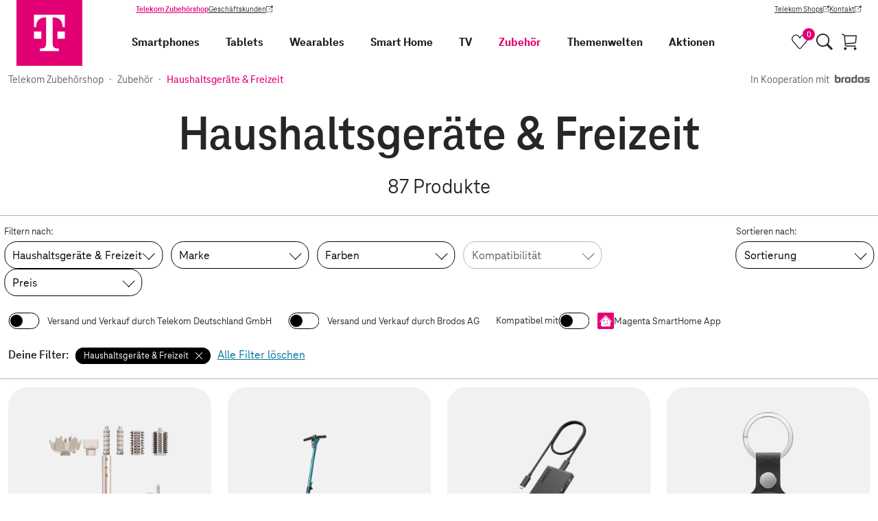

--- FILE ---
content_type: text/html;charset=UTF-8
request_url: https://shop.telekom.de/zubehoer/innovationen-gadgets
body_size: 68201
content:
<!DOCTYPE html>
<html lang="de" >
  <head>
    <script>
      window.addEventListener(
        'error',
        function (e) {
          try {
            var CACHE_SIZE = 10;
            var tagName = e.target.tagName && e.target.tagName.toUpperCase();
            var url = e.target.src;
            if (tagName === 'SCRIPT' && url) {
              var storage =
                typeof navigator !== 'undefined' &&
                navigator.cookieEnabled &&
                typeof localStorage !== 'undefined' &&
                localStorage !== null
                  ? localStorage
                  : { __noSuchMethod__: function () {} };
              var brokenScriptsCache = JSON.parse(storage.getItem('brokenScriptsCache') || '[]');

              if (url.match(/^https?:\/\/[^\/]+\/_nuxt\/.*.js$/)) {
                if (brokenScriptsCache.indexOf(url) === -1) {
                  brokenScriptsCache.push(url);
                  storage.setItem(
                    'brokenScriptsCache',
                    JSON.stringify(
                      brokenScriptsCache.slice(
                        brokenScriptsCache.length - CACHE_SIZE,
                        brokenScriptsCache.length
                      )
                    )
                  );
                  console.error(
                    'File ' +
                    url +
                    " is not accessible, which might be the result of a deployment on the server. We'll reload the page now."
                  );
                  window.location.reload();
                } else {
                  console.error(
                    'File ' +
                    url +
                    ' is not accessible, but we will not reload the page as the file has already triggered a reload'
                  );
                }
              }
            }
          } catch (error) {
            console.error(error);
          }
        },
        true
      );
    </script>
    <meta charset="utf-8">
<meta name="viewport" content="width=device-width, initial-scale=1">
<title>Haushaltsgeräte &amp; Freizeit | Telekom Zubehörshop</title>
<link rel="preconnect" href="https://ebs10.telekom.de" crossorigin="anonymous">
<link rel="preconnect" href="https://tags-eu.tiqcdn.com" crossorigin="anonymous">
<link rel="preconnect" href="//egs-cdn.telekom-dienste.de" crossorigin="anonymous">
<meta name="format-detection" content="telephone=no">
<meta name="google-site-verification" content="Fv9wQ1wDPQTJLA1vfrrRnih9CIf7cTqTYkErsCt1UBU">
<meta name="facebook-domain-verification" content="ys0r7mfqhbtqh7f7rti9dgxefd9t96">
<link rel="preload" href="https://tags-eu.tiqcdn.com/utag/telekom/mshop/prod/utag.js" as="script">
<link rel="icon" type="image/x-icon" href="//egs-cdn.telekom-dienste.de/favicon.ico">
<link rel="canonical" href="https://shop.telekom.de/zubehoer/innovationen-gadgets">
<meta name="robots" content="index, follow">
<meta name="description" content="Entdecke unsere Produkte aus der Kategorie Haushaltsgeräte & Freizeit. Große Auswahl ✓ Schnelle Lieferzeiten ✓ Jetzt bestellen!">
<meta property="og:url" content="https://shop.telekom.de/zubehoer/innovationen-gadgets">
<meta property="og:title" content="Haushaltsgeräte & Freizeit">
<meta property="og:type" content="website">
<meta property="og:description" content="Entdecke unsere Produkte aus der Kategorie Haushaltsgeräte & Freizeit. Große Auswahl ✓ Schnelle Lieferzeiten ✓ Jetzt bestellen!">
<meta name="sitemap:title" content="Haushaltsgeräte & Freizeit">
<meta name="nexus:title" content="Haushaltsgeräte & Freizeit">
<meta name="nexus:description" content="Entdecke unsere Produkte aus der Kategorie Haushaltsgeräte & Freizeit. Große Auswahl ✓ Schnelle Lieferzeiten ✓ Jetzt bestellen!">
<link rel="next" href="https://shop.telekom.de/zubehoer/innovationen-gadgets/seite-2"><link rel="modulepreload" as="script" crossorigin href="//egs-cdn.telekom-dienste.de/_nuxt/client-C0h_24k5.js"><link rel="preload" as="font" type="font/woff2" fetchpriority="high" href="//egs-cdn.telekom-dienste.de/_nuxt/teleneo-variable-D66ETUgz.woff2"><link rel="prefetch" as="style" crossorigin href="//egs-cdn.telekom-dienste.de/_nuxt/a-good-company-BOrks7-7.css"><link rel="stylesheet" as="style" crossorigin href="//egs-cdn.telekom-dienste.de/_nuxt/add-to-cart-button-container-Bekmbnn7.css"><link rel="prefetch" as="style" crossorigin href="//egs-cdn.telekom-dienste.de/_nuxt/energy-label-container-CF40Mr4V.css"><link rel="prefetch" as="script" crossorigin href="//egs-cdn.telekom-dienste.de/_nuxt/a-good-company-ChyhoxH9.js"><link rel="prefetch" as="script" crossorigin href="//egs-cdn.telekom-dienste.de/_nuxt/asyncData-QPgBeCdL.js"><link rel="prefetch" as="script" crossorigin href="//egs-cdn.telekom-dienste.de/_nuxt/td-longtail-vue-components47-CQS8cxQc.js"><link rel="prefetch" as="script" crossorigin href="//egs-cdn.telekom-dienste.de/_nuxt/td-longtail-vue-components15-CXsuOA6v.js"><link rel="prefetch" as="script" crossorigin href="//egs-cdn.telekom-dienste.de/_nuxt/td-longtail-vue-components94-DjWhdl47.js"><link rel="prefetch" as="script" crossorigin href="//egs-cdn.telekom-dienste.de/_nuxt/td-longtail-vue-components80-irYPWhZN.js"><link rel="prefetch" as="script" crossorigin href="//egs-cdn.telekom-dienste.de/_nuxt/td-longtail-vue-components5-BBCZz1nX.js"><link rel="prefetch" as="script" crossorigin href="//egs-cdn.telekom-dienste.de/_nuxt/td-longtail-vue-components21-f9bC0CfI.js"><link rel="prefetch" as="script" crossorigin href="//egs-cdn.telekom-dienste.de/_nuxt/cdn-image-DovVMYtf.js"><link rel="prefetch" as="script" crossorigin href="//egs-cdn.telekom-dienste.de/_nuxt/add-to-cart-button-container-Bf4QeMKW.js"><link rel="prefetch" as="script" crossorigin href="//egs-cdn.telekom-dienste.de/_nuxt/base-CqgqUnkz.js"><link rel="prefetch" as="script" crossorigin href="//egs-cdn.telekom-dienste.de/_nuxt/energy-label-container-G5-e7v0j.js"><link rel="prefetch" as="script" crossorigin href="//egs-cdn.telekom-dienste.de/_nuxt/brand-BX8dMgci.js"><link rel="stylesheet" as="style" crossorigin href="//egs-cdn.telekom-dienste.de/_nuxt/index-DJdS1YFa.css"><link rel="stylesheet" as="style" crossorigin href="//egs-cdn.telekom-dienste.de/_nuxt/breadcrumb-Dx2671Ax.css"><link rel="stylesheet" as="style" crossorigin href="//egs-cdn.telekom-dienste.de/_nuxt/offer-tile-container-Crp0D2mi.css"><link rel="prefetch" as="script" crossorigin href="//egs-cdn.telekom-dienste.de/_nuxt/index-DZO1MRgj.js"><link rel="prefetch" as="script" crossorigin href="//egs-cdn.telekom-dienste.de/_nuxt/single-level-breadcrumb-B2Cqd6ZZ.js"><link rel="prefetch" as="script" crossorigin href="//egs-cdn.telekom-dienste.de/_nuxt/breadcrumb-CTu_xUyh.js"><link rel="prefetch" as="script" crossorigin href="//egs-cdn.telekom-dienste.de/_nuxt/offer-promotion-tiles-container-EGTxfftI.js"><link rel="prefetch" as="script" crossorigin href="//egs-cdn.telekom-dienste.de/_nuxt/offer-tile-container-CHqRov_c.js"><link rel="prefetch" as="script" crossorigin href="//egs-cdn.telekom-dienste.de/_nuxt/discount-C7a3HdKu.js"><link rel="prefetch" as="script" crossorigin href="//egs-cdn.telekom-dienste.de/_nuxt/td-longtail-vue-components88-CtjJwePF.js"><link rel="prefetch" as="script" crossorigin href="//egs-cdn.telekom-dienste.de/_nuxt/td-longtail-vue-components75-BiZhbQwp.js"><link rel="prefetch" as="script" crossorigin href="//egs-cdn.telekom-dienste.de/_nuxt/td-longtail-vue-components35-CDXMXE_T.js"><link rel="prefetch" as="script" crossorigin href="//egs-cdn.telekom-dienste.de/_nuxt/offer-tiles-container-QmQSqA8c.js"><link rel="stylesheet" as="style" crossorigin href="//egs-cdn.telekom-dienste.de/_nuxt/index-C8KTfhHX.css"><link rel="prefetch" as="script" crossorigin href="//egs-cdn.telekom-dienste.de/_nuxt/index-BtIdH-DK.js"><link rel="prefetch" as="script" crossorigin href="//egs-cdn.telekom-dienste.de/_nuxt/scroll-animation-CgPfqur-.js"><link rel="prefetch" as="script" crossorigin href="//egs-cdn.telekom-dienste.de/_nuxt/td-longtail-vue-components60-CXPbPdWK.js"><link rel="prefetch" as="style" crossorigin href="//egs-cdn.telekom-dienste.de/_nuxt/telekom-logo-CyVplkNK.css"><link rel="stylesheet" as="style" crossorigin href="//egs-cdn.telekom-dienste.de/_nuxt/draggable-scroller-BjW-zmdj.css"><link rel="prefetch" as="script" crossorigin href="//egs-cdn.telekom-dienste.de/_nuxt/td-longtail-vue-components22-3cFbpSSo.js"><link rel="prefetch" as="script" crossorigin href="//egs-cdn.telekom-dienste.de/_nuxt/telekom-logo-DS9qjMmj.js"><link rel="prefetch" as="script" crossorigin href="//egs-cdn.telekom-dienste.de/_nuxt/draggable-scroller-rCE-Jrsl.js"><link rel="prefetch" as="script" crossorigin href="//egs-cdn.telekom-dienste.de/_nuxt/td-longtail-vue-components46-CJkNouFp.js"><link rel="prefetch" as="script" crossorigin href="//egs-cdn.telekom-dienste.de/_nuxt/td-longtail-vue-components12-BF8IKPmo.js"><link rel="stylesheet" as="style" crossorigin href="//egs-cdn.telekom-dienste.de/_nuxt/index-pzoBgSk2.css"><link rel="prefetch" as="script" crossorigin href="//egs-cdn.telekom-dienste.de/_nuxt/index-0pif9B2a.js"><link rel="stylesheet" as="style" crossorigin href="//egs-cdn.telekom-dienste.de/_nuxt/filter-accordion-CFQ7Fc_8.css"><link rel="prefetch" as="script" crossorigin href="//egs-cdn.telekom-dienste.de/_nuxt/filter-accordion-C67nhm8Z.js"><link rel="prefetch" as="script" crossorigin href="//egs-cdn.telekom-dienste.de/_nuxt/td-longtail-vue-components17-DZipFAW1.js"><link rel="prefetch" as="style" crossorigin href="//egs-cdn.telekom-dienste.de/_nuxt/neujahrs-angebote-VFpp6H74.css"><link rel="prefetch" as="script" crossorigin href="//egs-cdn.telekom-dienste.de/_nuxt/neujahrs-angebote-BmPUPm85.js"><link rel="prefetch" as="style" crossorigin href="//egs-cdn.telekom-dienste.de/_nuxt/powerweeks-CD7EX6a8.css"><link rel="prefetch" as="script" crossorigin href="//egs-cdn.telekom-dienste.de/_nuxt/powerweeks-EP68h5em.js"><link rel="stylesheet" as="style" crossorigin href="//egs-cdn.telekom-dienste.de/_nuxt/promotion-badge-Cf9nBBkp.css"><link rel="prefetch" as="script" crossorigin href="//egs-cdn.telekom-dienste.de/_nuxt/promotion-badge-Z0rJMqGA.js"><link rel="prefetch" as="script" crossorigin href="//egs-cdn.telekom-dienste.de/_nuxt/price-DpmFfS-y.js"><link rel="stylesheet" as="style" crossorigin href="//egs-cdn.telekom-dienste.de/_nuxt/index-D5uHUkBn.css"><link rel="stylesheet" as="style" crossorigin href="//egs-cdn.telekom-dienste.de/_nuxt/image-gallery-container-BS841HoJ.css"><link rel="prefetch" as="script" crossorigin href="//egs-cdn.telekom-dienste.de/_nuxt/index-CmIvlX0j.js"><link rel="prefetch" as="script" crossorigin href="//egs-cdn.telekom-dienste.de/_nuxt/image-gallery-container-JaDHlUB6.js"><link rel="prefetch" as="style" crossorigin href="//egs-cdn.telekom-dienste.de/_nuxt/smart-starter-sets-CLRCrWUY.css"><link rel="prefetch" as="script" crossorigin href="//egs-cdn.telekom-dienste.de/_nuxt/smart-starter-sets-Cjg5X1k5.js"><link rel="prefetch" as="style" crossorigin href="//egs-cdn.telekom-dienste.de/_nuxt/smarte-gemuetlichkeit-D_sz-AW6.css"><link rel="prefetch" as="script" crossorigin href="//egs-cdn.telekom-dienste.de/_nuxt/smarte-gemuetlichkeit-6ck2aQEZ.js"><link rel="prefetch" as="script" crossorigin href="//egs-cdn.telekom-dienste.de/_nuxt/td-longtail-vue-components43-D0qz9TKv.js"><link rel="prefetch" as="style" crossorigin href="//egs-cdn.telekom-dienste.de/_nuxt/themenwelten-BzVQfbUQ.css"><link rel="prefetch" as="script" crossorigin href="//egs-cdn.telekom-dienste.de/_nuxt/themenwelten-BeEx_A7T.js"><link rel="prefetch" as="style" crossorigin href="//egs-cdn.telekom-dienste.de/_nuxt/weihnachtsangebote-DzyIIM0F.css"><link rel="prefetch" as="script" crossorigin href="//egs-cdn.telekom-dienste.de/_nuxt/weihnachtsangebote-0R9Qjbsc.js"><link rel="prefetch" as="script" crossorigin href="//egs-cdn.telekom-dienste.de/_nuxt/td-longtail-vue-components25-DCfhoivQ.js"><link rel="prefetch" as="style" crossorigin href="//egs-cdn.telekom-dienste.de/_nuxt/order-items-D4s75iAz.css"><link rel="prefetch" as="script" crossorigin href="//egs-cdn.telekom-dienste.de/_nuxt/order-items-D49jZ6tL.js"><link rel="prefetch" as="script" crossorigin href="//egs-cdn.telekom-dienste.de/_nuxt/providers-Czjq7cas.js"><link rel="prefetch" as="script" crossorigin href="//egs-cdn.telekom-dienste.de/_nuxt/circle-close-type-standard-DbR__jnw.js"><link rel="prefetch" as="style" crossorigin href="//egs-cdn.telekom-dienste.de/_nuxt/payment-process-overview-BAUKiKjw.css"><link rel="prefetch" as="script" crossorigin href="//egs-cdn.telekom-dienste.de/_nuxt/payment-process-overview-BI1zdgft.js"><link rel="prefetch" as="script" crossorigin href="//egs-cdn.telekom-dienste.de/_nuxt/paypal-express-checkout-button-CIlyKDHE.js"><link rel="stylesheet" as="style" crossorigin href="//egs-cdn.telekom-dienste.de/_nuxt/index-DGcWKNlk.css"><link rel="prefetch" as="style" crossorigin href="//egs-cdn.telekom-dienste.de/_nuxt/square-badge-BD49n1Hg.css"><link rel="prefetch" as="script" crossorigin href="//egs-cdn.telekom-dienste.de/_nuxt/index-BvPmge8M.js"><link rel="prefetch" as="script" crossorigin href="//egs-cdn.telekom-dienste.de/_nuxt/square-badge-4zKHOWkg.js"><link rel="prefetch" as="script" crossorigin href="//egs-cdn.telekom-dienste.de/_nuxt/template-8WPMEbuT.js"><link rel="stylesheet" as="style" crossorigin href="//egs-cdn.telekom-dienste.de/_nuxt/product-details-t9BufXe8.css"><link rel="prefetch" as="script" crossorigin href="//egs-cdn.telekom-dienste.de/_nuxt/product-details-CNg9Padt.js"><link rel="stylesheet" as="style" crossorigin href="//egs-cdn.telekom-dienste.de/_nuxt/shop-list-q20g6zsg.css"><link rel="prefetch" as="script" crossorigin href="//egs-cdn.telekom-dienste.de/_nuxt/shop-list-sX7ko1EX.js"><link rel="stylesheet" as="style" crossorigin href="//egs-cdn.telekom-dienste.de/_nuxt/navigation-item-DGG58IUY.css"><link rel="prefetch" as="script" crossorigin href="//egs-cdn.telekom-dienste.de/_nuxt/navigation-item-UYFJ7yfa.js"><link rel="stylesheet" href="//egs-cdn.telekom-dienste.de/_nuxt/client-aJZtN4M_.css" crossorigin>
  </head>

<body >
    <div data-server-rendered="true" id="__nuxt"><!----><div id="__layout"><div class="layout" data-v-e9c3e459><a data-tealium-rel="content.button.zum-hauptinhalt-springen" href="#main-content" class="layout__skip-link link-button btn btn--secondary" data-v-ab3cb7c3 data-v-e9c3e459> Zum Hauptinhalt springen </a><header class="page-header" data-v-6cd8b64d data-v-e9c3e459><nav class="mainnav" data-v-fb0ea521 data-v-6cd8b64d><div class="mainnav__wrapper" data-v-fb0ea521><div class="mainnav__logo-wrapper" data-v-fb0ea521><a href="/" data-tealium-rel="navi-top.image.logo" title="Zur Startseite" class="mainnav__logo nuxt-link-active" data-v-fb0ea521><svg viewBox="0 0 60 60" aria-label="Telekom Logo" data-v-fb0ea521><path fill="#e20074" d="M0 0h60v60H0z"></path><path d="M22.67 35.28H16v-6.6h6.67v6.6ZM16 13.5v11.22h2v-.33c0-5.28 3-8.58 8.67-8.58H27v23.76c0 3.3-1.33 4.62-4.67 4.62h-1v2.31h17.33v-2.31h-1c-3.33 0-4.67-1.32-4.67-4.62V15.81h.33c5.67 0 8.67 3.3 8.67 8.58v.33h2V13.5H16Zm21.33 21.78H44v-6.6h-6.67v6.6Z" fill="#fff"></path></svg></a></div><div class="mainnav__desktop-menus" data-v-fb0ea521><div class="customer-navigation" data-v-4f95ce4d data-v-fb0ea521><div class="customer-navigation__links" data-v-4f95ce4d><a href="/" data-tealium-rel="content.button.telekom-zubehoershop" class="customer-navigation__link text--primary text--bold nuxt-link-active link-button btn btn--text btn--text-neutral" data-v-ab3cb7c3 data-v-4f95ce4d> Telekom Zubehörshop </a><a href="https://geschaeftskunden.telekom.de/" target="_blank" data-tealium-rel="content.button.geschaeftskunden" rel="noopener" class="customer-navigation__link link-button btn btn--text btn--text-neutral link--external" data-v-ab3cb7c3 data-v-4f95ce4d> Geschäftskunden <span class="sr-only" data-v-ab3cb7c3> (Wird in einem neuen Tab geöffnet) </span></a></div><div class="customer-navigation__links" data-v-4f95ce4d><a href="https://www.telekom.de/telekom-shops" target="_blank" data-tealium-rel="content.button.telekom-shops" rel="noopener" class="customer-navigation__link link-button btn btn--text btn--text-neutral link--external" data-v-ab3cb7c3 data-v-4f95ce4d> Telekom Shops <span class="sr-only" data-v-ab3cb7c3> (Wird in einem neuen Tab geöffnet) </span></a><a href="https://www.telekom.de/kontakt" target="_blank" data-tealium-rel="content.button.kontakt" rel="noopener" class="customer-navigation__link link-button btn btn--text btn--text-neutral link--external" data-v-ab3cb7c3 data-v-4f95ce4d> Kontakt <span class="sr-only" data-v-ab3cb7c3> (Wird in einem neuen Tab geöffnet) </span></a></div></div><div class="mainnav__inner-menus" data-v-fb0ea521><div id="primary-navigation" class="primary-navigation" data-v-487501ff data-v-fb0ea521><div class="primary-navigation__tabs" data-v-487501ff><span class="primary-navigation__tab-entry primary-navigation__tab-entry--active" data-v-487501ff> Privatkunden </span><a href="https://geschaeftskunden.telekom.de/" target="_blank" data-tealium-rel="content.button.geschaeftskunden" rel="noopener" class="primary-navigation__tab-entry link-button btn btn--text btn--text-neutral link--external" data-v-ab3cb7c3 data-v-487501ff> Geschäftskunden <span class="sr-only" data-v-ab3cb7c3> (Wird in einem neuen Tab geöffnet) </span></a></div><div class="primary-navigation__navigation-items-wrapper" data-v-487501ff><div class="main-navigation-item main-navigation-item--expandable main-navigation-item--smartphones" data-v-64cc864d data-v-19970691 data-v-487501ff><a href="/smartphones-und-handys/smartphones" data-tealium-rel="navi-top.text.smartphones" rel="" target="_self" title="Smartphones" exact="" class="main-navigation-item__link link-button btn btn--no-style main-navigation-item__link--big" data-v-ab3cb7c3 data-v-64cc864d> Smartphones </a><button aria-label="Smartphones, Menu öffnen" aria-expanded="false" class="main-navigation-item__icon-button btn btn--no-style" data-v-64cc864d><span no-styling="" tag="span" class="arrow main-navigation-item__icon main-navigation-item__icon--right arrow--right " data-v-6e85b2bd data-v-64cc864d></span></button><div class="main-navigation-item__icon-button main-navigation-item__icon-button--desktop" data-v-64cc864d><button type="button" aria-label="Smartphones, Menu öffnen" aria-expanded="false" aria-haspopup="dialog" aria-controls="navigation-subnav-2860875" class="arrow main-navigation-item__icon main-navigation-item__icon--right link-button btn btn--no-style arrow--bottom " data-v-ab3cb7c3 data-v-6e85b2bd data-v-64cc864d></button></div><div id="navigation-subnav-2860875" class="main-navigation-item__subnav" data-v-64cc864d><button data-tealium-rel="content.button.zurueck" class="main-navigation-item main-navigation-item__link main-navigation-item__link--big main-navigation-item__subnav-back link-button btn btn--no-style" data-v-ab3cb7c3 data-v-64cc864d><span no-styling="" tag="span" class="arrow main-navigation-item__icon arrow--left " data-v-6e85b2bd data-v-64cc864d></span> Zurück </button><div class="main-navigation-item__subnav-container" data-v-64cc864d><div class="main-navigation-item__subnav-wrapper" data-v-64cc864d><div class="navigation-item__subnav-list" data-v-64cc864d data-v-19970691><div class="subnav-list" data-v-642b4b7a data-v-19970691><div class="subnav-list__heading" data-v-642b4b7a> Kategorien </div><div class="subnav-list__container" data-v-642b4b7a><div class="main-navigation-item subnav-list__item main-navigation-item--smartphone-zubehoer" data-v-64cc864d data-v-19970691 data-v-642b4b7a><a href="/smartphones-und-handys/smartphone-zubehoer" data-tealium-rel="navi-top.text.smartphone-zubehoer" rel="" target="_self" title="Smartphone Zubehör" exact="" class="main-navigation-item__link link-button btn btn--no-style" data-v-ab3cb7c3 data-v-64cc864d> Smartphone Zubehör </a><!----><!----><!----></div><div class="main-navigation-item subnav-list__item main-navigation-item--smartphones" data-v-64cc864d data-v-19970691 data-v-642b4b7a><a href="/smartphones-und-handys/smartphones" data-tealium-rel="navi-top.text.smartphones" rel="" target="_self" title="Smartphones" exact="" class="main-navigation-item__link link-button btn btn--no-style" data-v-ab3cb7c3 data-v-64cc864d> Smartphones </a><!----><!----><!----></div></div></div><div class="subnav-list" data-v-642b4b7a data-v-19970691><div class="subnav-list__heading" data-v-642b4b7a> Marken </div><div class="subnav-list__container" data-v-642b4b7a><div class="main-navigation-item subnav-list__item main-navigation-item--apple" data-v-64cc864d data-v-19970691 data-v-642b4b7a><a href="/smartphones-und-handys/smartphones/_apple" data-tealium-rel="navi-top.text.apple" rel="" target="_self" title="Apple" exact="" class="main-navigation-item__link link-button btn btn--no-style" data-v-ab3cb7c3 data-v-64cc864d> Apple </a><!----><!----><!----></div><div class="main-navigation-item subnav-list__item main-navigation-item--crosscall" data-v-64cc864d data-v-19970691 data-v-642b4b7a><a href="/smartphones-und-handys/smartphones/_crosscall" data-tealium-rel="navi-top.text.crosscall" rel="" target="_self" title="Crosscall" exact="" class="main-navigation-item__link link-button btn btn--no-style" data-v-ab3cb7c3 data-v-64cc864d> Crosscall </a><!----><!----><!----></div><div class="main-navigation-item subnav-list__item main-navigation-item--fairphone" data-v-64cc864d data-v-19970691 data-v-642b4b7a><a href="/smartphones-und-handys/smartphones/_fairphone" data-tealium-rel="navi-top.text.fairphone" rel="" target="_self" title="Fairphone" exact="" class="main-navigation-item__link link-button btn btn--no-style" data-v-ab3cb7c3 data-v-64cc864d> Fairphone </a><!----><!----><!----></div><div class="main-navigation-item subnav-list__item main-navigation-item--google" data-v-64cc864d data-v-19970691 data-v-642b4b7a><a href="/smartphones-und-handys/smartphones/_google" data-tealium-rel="navi-top.text.google" rel="" target="_self" title="Google" exact="" class="main-navigation-item__link link-button btn btn--no-style" data-v-ab3cb7c3 data-v-64cc864d> Google </a><!----><!----><!----></div><div class="main-navigation-item subnav-list__item main-navigation-item--hmd" data-v-64cc864d data-v-19970691 data-v-642b4b7a><a href="/smartphones-und-handys/smartphones/_hmd" data-tealium-rel="navi-top.text.hmd" rel="" target="_self" title="HMD" exact="" class="main-navigation-item__link link-button btn btn--no-style" data-v-ab3cb7c3 data-v-64cc864d> HMD </a><!----><!----><!----></div><div class="main-navigation-item subnav-list__item main-navigation-item--motorola" data-v-64cc864d data-v-19970691 data-v-642b4b7a><a href="/smartphones-und-handys/smartphones/_motorola" data-tealium-rel="navi-top.text.motorola" rel="" target="_self" title="Motorola" exact="" class="main-navigation-item__link link-button btn btn--no-style" data-v-ab3cb7c3 data-v-64cc864d> Motorola </a><!----><!----><!----></div><div class="main-navigation-item subnav-list__item main-navigation-item--nokia" data-v-64cc864d data-v-19970691 data-v-642b4b7a><a href="/smartphones-und-handys/smartphones/_nokia" data-tealium-rel="navi-top.text.nokia" rel="" target="_self" title="Nokia" exact="" class="main-navigation-item__link link-button btn btn--no-style" data-v-ab3cb7c3 data-v-64cc864d> Nokia </a><!----><!----><!----></div><div class="main-navigation-item subnav-list__item main-navigation-item--nothing" data-v-64cc864d data-v-19970691 data-v-642b4b7a><a href="/smartphones-und-handys/smartphones/_nothing" data-tealium-rel="navi-top.text.nothing" rel="" target="_self" title="Nothing" exact="" class="main-navigation-item__link link-button btn btn--no-style" data-v-ab3cb7c3 data-v-64cc864d> Nothing </a><!----><!----><!----></div><div class="main-navigation-item subnav-list__item main-navigation-item--nubia" data-v-64cc864d data-v-19970691 data-v-642b4b7a><a href="/smartphones-und-handys/smartphones/_nubia" data-tealium-rel="navi-top.text.nubia" rel="" target="_self" title="Nubia" exact="" class="main-navigation-item__link link-button btn btn--no-style" data-v-ab3cb7c3 data-v-64cc864d> Nubia </a><!----><!----><!----></div><div class="main-navigation-item subnav-list__item main-navigation-item--samsung" data-v-64cc864d data-v-19970691 data-v-642b4b7a><a href="/smartphones-und-handys/smartphones/_samsung" data-tealium-rel="navi-top.text.samsung" rel="" target="_self" title="Samsung" exact="" class="main-navigation-item__link link-button btn btn--no-style" data-v-ab3cb7c3 data-v-64cc864d> Samsung </a><!----><!----><!----></div><div class="main-navigation-item subnav-list__item main-navigation-item--sonim" data-v-64cc864d data-v-19970691 data-v-642b4b7a><a href="/smartphones-und-handys/smartphones/_sonim" data-tealium-rel="navi-top.text.sonim" rel="" target="_self" title="Sonim" exact="" class="main-navigation-item__link link-button btn btn--no-style" data-v-ab3cb7c3 data-v-64cc864d> Sonim </a><!----><!----><!----></div><div class="main-navigation-item subnav-list__item main-navigation-item--tcl" data-v-64cc864d data-v-19970691 data-v-642b4b7a><a href="/smartphones-und-handys/smartphones/_tcl" data-tealium-rel="navi-top.text.tcl" rel="" target="_self" title="TCL" exact="" class="main-navigation-item__link link-button btn btn--no-style" data-v-ab3cb7c3 data-v-64cc864d> TCL </a><!----><!----><!----></div><div class="main-navigation-item subnav-list__item main-navigation-item--xiaomi" data-v-64cc864d data-v-19970691 data-v-642b4b7a><a href="/smartphones-und-handys/smartphones/_xiaomi" data-tealium-rel="navi-top.text.xiaomi" rel="" target="_self" title="XIAOMI" exact="" class="main-navigation-item__link link-button btn btn--no-style" data-v-ab3cb7c3 data-v-64cc864d> XIAOMI </a><!----><!----><!----></div><div class="main-navigation-item subnav-list__item main-navigation-item--zte" data-v-64cc864d data-v-19970691 data-v-642b4b7a><a href="/smartphones-und-handys/smartphones/_zte" data-tealium-rel="navi-top.text.zte" rel="" target="_self" title="ZTE" exact="" class="main-navigation-item__link link-button btn btn--no-style" data-v-ab3cb7c3 data-v-64cc864d> ZTE </a><!----><!----><!----></div></div></div></div><!----></div></div></div></div><div class="main-navigation-item main-navigation-item--expandable main-navigation-item--tablets" data-v-64cc864d data-v-19970691 data-v-487501ff><a href="/tablets-und-zubehoer/tablets" data-tealium-rel="navi-top.text.tablets" rel="" target="_self" title="Tablets" exact="" class="main-navigation-item__link link-button btn btn--no-style main-navigation-item__link--big" data-v-ab3cb7c3 data-v-64cc864d> Tablets </a><button aria-label="Tablets, Menu öffnen" aria-expanded="false" class="main-navigation-item__icon-button btn btn--no-style" data-v-64cc864d><span no-styling="" tag="span" class="arrow main-navigation-item__icon main-navigation-item__icon--right arrow--right " data-v-6e85b2bd data-v-64cc864d></span></button><div class="main-navigation-item__icon-button main-navigation-item__icon-button--desktop" data-v-64cc864d><button type="button" aria-label="Tablets, Menu öffnen" aria-expanded="false" aria-haspopup="dialog" aria-controls="navigation-subnav-2860892" class="arrow main-navigation-item__icon main-navigation-item__icon--right link-button btn btn--no-style arrow--bottom " data-v-ab3cb7c3 data-v-6e85b2bd data-v-64cc864d></button></div><div id="navigation-subnav-2860892" class="main-navigation-item__subnav" data-v-64cc864d><button data-tealium-rel="content.button.zurueck" class="main-navigation-item main-navigation-item__link main-navigation-item__link--big main-navigation-item__subnav-back link-button btn btn--no-style" data-v-ab3cb7c3 data-v-64cc864d><span no-styling="" tag="span" class="arrow main-navigation-item__icon arrow--left " data-v-6e85b2bd data-v-64cc864d></span> Zurück </button><div class="main-navigation-item__subnav-container" data-v-64cc864d><div class="main-navigation-item__subnav-wrapper" data-v-64cc864d><div class="navigation-item__subnav-list" data-v-64cc864d data-v-19970691><div class="subnav-list" data-v-642b4b7a data-v-19970691><div class="subnav-list__heading" data-v-642b4b7a> Kategorien </div><div class="subnav-list__container" data-v-642b4b7a><div class="main-navigation-item subnav-list__item main-navigation-item--tablet-zubehoer" data-v-64cc864d data-v-19970691 data-v-642b4b7a><a href="/tablets-und-zubehoer/tablet-zubehoer" data-tealium-rel="navi-top.text.tablet-zubehoer" rel="" target="_self" title="Tablet-Zubehör" exact="" class="main-navigation-item__link link-button btn btn--no-style" data-v-ab3cb7c3 data-v-64cc864d> Tablet-Zubehör </a><!----><!----><!----></div><div class="main-navigation-item subnav-list__item main-navigation-item--tablets" data-v-64cc864d data-v-19970691 data-v-642b4b7a><a href="/tablets-und-zubehoer/tablets" data-tealium-rel="navi-top.text.tablets" rel="" target="_self" title="Tablets" exact="" class="main-navigation-item__link link-button btn btn--no-style" data-v-ab3cb7c3 data-v-64cc864d> Tablets </a><!----><!----><!----></div></div></div><div class="subnav-list" data-v-642b4b7a data-v-19970691><div class="subnav-list__heading" data-v-642b4b7a> Marken </div><div class="subnav-list__container" data-v-642b4b7a><div class="main-navigation-item subnav-list__item main-navigation-item--apple" data-v-64cc864d data-v-19970691 data-v-642b4b7a><a href="/tablets-und-zubehoer/tablets/_apple" data-tealium-rel="navi-top.text.apple" rel="" target="_self" title="Apple" exact="" class="main-navigation-item__link link-button btn btn--no-style" data-v-ab3cb7c3 data-v-64cc864d> Apple </a><!----><!----><!----></div><div class="main-navigation-item subnav-list__item main-navigation-item--crosscall" data-v-64cc864d data-v-19970691 data-v-642b4b7a><a href="/tablets-und-zubehoer/tablets/_crosscall" data-tealium-rel="navi-top.text.crosscall" rel="" target="_self" title="Crosscall" exact="" class="main-navigation-item__link link-button btn btn--no-style" data-v-ab3cb7c3 data-v-64cc864d> Crosscall </a><!----><!----><!----></div><div class="main-navigation-item subnav-list__item main-navigation-item--denver" data-v-64cc864d data-v-19970691 data-v-642b4b7a><a href="/tablets-und-zubehoer/tablets/_denver" data-tealium-rel="navi-top.text.denver" rel="" target="_self" title="Denver" exact="" class="main-navigation-item__link link-button btn btn--no-style" data-v-ab3cb7c3 data-v-64cc864d> Denver </a><!----><!----><!----></div><div class="main-navigation-item subnav-list__item main-navigation-item--samsung" data-v-64cc864d data-v-19970691 data-v-642b4b7a><a href="/tablets-und-zubehoer/tablets/_samsung" data-tealium-rel="navi-top.text.samsung" rel="" target="_self" title="Samsung" exact="" class="main-navigation-item__link link-button btn btn--no-style" data-v-ab3cb7c3 data-v-64cc864d> Samsung </a><!----><!----><!----></div><div class="main-navigation-item subnav-list__item main-navigation-item--telekom" data-v-64cc864d data-v-19970691 data-v-642b4b7a><a href="/tablets-und-zubehoer/tablets/_telekom" data-tealium-rel="navi-top.text.telekom" rel="" target="_self" title="Telekom" exact="" class="main-navigation-item__link link-button btn btn--no-style" data-v-ab3cb7c3 data-v-64cc864d> Telekom </a><!----><!----><!----></div><div class="main-navigation-item subnav-list__item main-navigation-item--xiaomi" data-v-64cc864d data-v-19970691 data-v-642b4b7a><a href="/tablets-und-zubehoer/tablets/_xiaomi" data-tealium-rel="navi-top.text.xiaomi" rel="" target="_self" title="XIAOMI" exact="" class="main-navigation-item__link link-button btn btn--no-style" data-v-ab3cb7c3 data-v-64cc864d> XIAOMI </a><!----><!----><!----></div></div></div></div><!----></div></div></div></div><div class="main-navigation-item main-navigation-item--expandable main-navigation-item--wearables" data-v-64cc864d data-v-19970691 data-v-487501ff><a href="/wearables" data-tealium-rel="navi-top.text.wearables" rel="" target="_self" title="Wearables" exact="" class="main-navigation-item__link link-button btn btn--no-style main-navigation-item__link--big" data-v-ab3cb7c3 data-v-64cc864d> Wearables </a><button aria-label="Wearables, Menu öffnen" aria-expanded="false" class="main-navigation-item__icon-button btn btn--no-style" data-v-64cc864d><span no-styling="" tag="span" class="arrow main-navigation-item__icon main-navigation-item__icon--right arrow--right " data-v-6e85b2bd data-v-64cc864d></span></button><div class="main-navigation-item__icon-button main-navigation-item__icon-button--desktop" data-v-64cc864d><button type="button" aria-label="Wearables, Menu öffnen" aria-expanded="false" aria-haspopup="dialog" aria-controls="navigation-subnav-2860901" class="arrow main-navigation-item__icon main-navigation-item__icon--right link-button btn btn--no-style arrow--bottom " data-v-ab3cb7c3 data-v-6e85b2bd data-v-64cc864d></button></div><div id="navigation-subnav-2860901" class="main-navigation-item__subnav" data-v-64cc864d><button data-tealium-rel="content.button.zurueck" class="main-navigation-item main-navigation-item__link main-navigation-item__link--big main-navigation-item__subnav-back link-button btn btn--no-style" data-v-ab3cb7c3 data-v-64cc864d><span no-styling="" tag="span" class="arrow main-navigation-item__icon arrow--left " data-v-6e85b2bd data-v-64cc864d></span> Zurück </button><div class="main-navigation-item__subnav-container" data-v-64cc864d><div class="main-navigation-item__subnav-wrapper main-navigation-item__subnav-wrapper--single-level" data-v-64cc864d><div class="navigation-item__subnav-list" data-v-64cc864d data-v-19970691><div class="subnav-list subnav-list--expanded" data-v-642b4b7a data-v-19970691><!----><div class="subnav-list__container" data-v-642b4b7a><div class="main-navigation-item subnav-list__item main-navigation-item--fitnesstracker" data-v-64cc864d data-v-19970691 data-v-642b4b7a><a href="/wearables/fitnesstracker" data-tealium-rel="navi-top.text.fitnesstracker" rel="" target="_self" title="Fitnesstracker" exact="" class="main-navigation-item__link link-button btn btn--no-style" data-v-ab3cb7c3 data-v-64cc864d> Fitnesstracker </a><!----><!----><!----></div><div class="main-navigation-item subnav-list__item main-navigation-item--smartwatches" data-v-64cc864d data-v-19970691 data-v-642b4b7a><a href="/wearables/smartwatches" data-tealium-rel="navi-top.text.smartwatches" rel="" target="_self" title="Smartwatches" exact="" class="main-navigation-item__link link-button btn btn--no-style" data-v-ab3cb7c3 data-v-64cc864d> Smartwatches </a><!----><!----><!----></div><div class="main-navigation-item subnav-list__item main-navigation-item--smartwatches-zubehoer" data-v-64cc864d data-v-19970691 data-v-642b4b7a><a href="/wearables/smartwatch-zubehoer" data-tealium-rel="navi-top.text.smartwatches-zubehoer" rel="" target="_self" title="Smartwatches Zubehör" exact="" class="main-navigation-item__link link-button btn btn--no-style" data-v-ab3cb7c3 data-v-64cc864d> Smartwatches Zubehör </a><!----><!----><!----></div></div></div><!----></div><!----></div></div></div></div><div class="main-navigation-item main-navigation-item--expandable main-navigation-item--smart-home" data-v-64cc864d data-v-19970691 data-v-487501ff><a href="/smart-home" data-tealium-rel="navi-top.text.smart-home" rel="" target="_self" title="Smart Home" exact="" class="main-navigation-item__link link-button btn btn--no-style main-navigation-item__link--big" data-v-ab3cb7c3 data-v-64cc864d> Smart Home </a><button aria-label="Smart Home, Menu öffnen" aria-expanded="false" class="main-navigation-item__icon-button btn btn--no-style" data-v-64cc864d><span no-styling="" tag="span" class="arrow main-navigation-item__icon main-navigation-item__icon--right arrow--right " data-v-6e85b2bd data-v-64cc864d></span></button><div class="main-navigation-item__icon-button main-navigation-item__icon-button--desktop" data-v-64cc864d><button type="button" aria-label="Smart Home, Menu öffnen" aria-expanded="false" aria-haspopup="dialog" aria-controls="navigation-subnav-2860905" class="arrow main-navigation-item__icon main-navigation-item__icon--right link-button btn btn--no-style arrow--bottom " data-v-ab3cb7c3 data-v-6e85b2bd data-v-64cc864d></button></div><div id="navigation-subnav-2860905" class="main-navigation-item__subnav" data-v-64cc864d><button data-tealium-rel="content.button.zurueck" class="main-navigation-item main-navigation-item__link main-navigation-item__link--big main-navigation-item__subnav-back link-button btn btn--no-style" data-v-ab3cb7c3 data-v-64cc864d><span no-styling="" tag="span" class="arrow main-navigation-item__icon arrow--left " data-v-6e85b2bd data-v-64cc864d></span> Zurück </button><div class="main-navigation-item__subnav-container" data-v-64cc864d><div class="main-navigation-item__subnav-wrapper main-navigation-item__subnav-wrapper--single-level" data-v-64cc864d><div class="navigation-item__subnav-list" data-v-64cc864d data-v-19970691><div class="subnav-list subnav-list--expanded" data-v-642b4b7a data-v-19970691><!----><div class="subnav-list__container" data-v-642b4b7a><div class="main-navigation-item subnav-list__item main-navigation-item--beleuchtung" data-v-64cc864d data-v-19970691 data-v-642b4b7a><a href="/smart-home/beleuchtung" data-tealium-rel="navi-top.text.beleuchtung" rel="" target="_self" title="Beleuchtung" exact="" class="main-navigation-item__link link-button btn btn--no-style" data-v-ab3cb7c3 data-v-64cc864d> Beleuchtung </a><!----><!----><!----></div><div class="main-navigation-item subnav-list__item main-navigation-item--bewegungsmelder" data-v-64cc864d data-v-19970691 data-v-642b4b7a><a href="/smart-home/bewegungsmelder" data-tealium-rel="navi-top.text.bewegungsmelder" rel="" target="_self" title="Bewegungsmelder" exact="" class="main-navigation-item__link link-button btn btn--no-style" data-v-ab3cb7c3 data-v-64cc864d> Bewegungsmelder </a><!----><!----><!----></div><div class="main-navigation-item subnav-list__item main-navigation-item--bundles" data-v-64cc864d data-v-19970691 data-v-642b4b7a><a href="/smart-home/bundles" data-tealium-rel="navi-top.text.bundles" rel="" target="_self" title="Bundles" exact="" class="main-navigation-item__link link-button btn btn--no-style" data-v-ab3cb7c3 data-v-64cc864d> Bundles </a><!----><!----><!----></div><div class="main-navigation-item subnav-list__item main-navigation-item--garten-und-outdoor" data-v-64cc864d data-v-19970691 data-v-642b4b7a><a href="/smart-home/garten-und-outdoor" data-tealium-rel="navi-top.text.garten-und-outdoor" rel="" target="_self" title="Garten &amp; Outdoor" exact="" class="main-navigation-item__link link-button btn btn--no-style" data-v-ab3cb7c3 data-v-64cc864d> Garten &amp; Outdoor </a><!----><!----><!----></div><div class="main-navigation-item subnav-list__item main-navigation-item--schalter-und-taster" data-v-64cc864d data-v-19970691 data-v-642b4b7a><a href="/smart-home/schalter-und-taster" data-tealium-rel="navi-top.text.schalter-und-taster" rel="" target="_self" title="Schalter &amp; Taster" exact="" class="main-navigation-item__link link-button btn btn--no-style" data-v-ab3cb7c3 data-v-64cc864d> Schalter &amp; Taster </a><!----><!----><!----></div><div class="main-navigation-item subnav-list__item main-navigation-item--smarte-steckdosen-und-stecker" data-v-64cc864d data-v-19970691 data-v-642b4b7a><a href="/smart-home/zwischenstecker" data-tealium-rel="navi-top.text.smarte-steckdosen-und-stecker" rel="" target="_self" title="Smarte Steckdosen &amp; Stecker" exact="" class="main-navigation-item__link link-button btn btn--no-style" data-v-ab3cb7c3 data-v-64cc864d> Smarte Steckdosen &amp; Stecker </a><!----><!----><!----></div><div class="main-navigation-item subnav-list__item main-navigation-item--thermostate" data-v-64cc864d data-v-19970691 data-v-642b4b7a><a href="/smart-home/thermostate" data-tealium-rel="navi-top.text.thermostate" rel="" target="_self" title="Thermostate" exact="" class="main-navigation-item__link link-button btn btn--no-style" data-v-ab3cb7c3 data-v-64cc864d> Thermostate </a><!----><!----><!----></div><div class="main-navigation-item subnav-list__item main-navigation-item--tuer-und-fensterkontakte" data-v-64cc864d data-v-19970691 data-v-642b4b7a><a href="/smart-home/tuer-fensterkontakte" data-tealium-rel="navi-top.text.tuer-und-fensterkontakte" rel="" target="_self" title="Tür-&amp; Fensterkontakte" exact="" class="main-navigation-item__link link-button btn btn--no-style" data-v-ab3cb7c3 data-v-64cc864d> Tür-&amp; Fensterkontakte </a><!----><!----><!----></div><div class="main-navigation-item subnav-list__item main-navigation-item--tuerschloesser-und-tuerklingeln" data-v-64cc864d data-v-19970691 data-v-642b4b7a><a href="/smart-home/tuerschloesser-und-tuerklingeln" data-tealium-rel="navi-top.text.tuerschloesser-und-tuerklingeln" rel="" target="_self" title="Türschlösser &amp; Türklingeln" exact="" class="main-navigation-item__link link-button btn btn--no-style" data-v-ab3cb7c3 data-v-64cc864d> Türschlösser &amp; Türklingeln </a><!----><!----><!----></div><div class="main-navigation-item subnav-list__item main-navigation-item--warnmelder" data-v-64cc864d data-v-19970691 data-v-642b4b7a><a href="/smart-home/wassermelder" data-tealium-rel="navi-top.text.warnmelder" rel="" target="_self" title="Warnmelder" exact="" class="main-navigation-item__link link-button btn btn--no-style" data-v-ab3cb7c3 data-v-64cc864d> Warnmelder </a><!----><!----><!----></div><div class="main-navigation-item subnav-list__item main-navigation-item--zentralen-und-funksticks" data-v-64cc864d data-v-19970691 data-v-642b4b7a><a href="/smart-home/zentralen-und-funksticks" data-tealium-rel="navi-top.text.zentralen-und-funksticks" rel="" target="_self" title="Zentralen &amp; Funksticks" exact="" class="main-navigation-item__link link-button btn btn--no-style" data-v-ab3cb7c3 data-v-64cc864d> Zentralen &amp; Funksticks </a><!----><!----><!----></div><div class="main-navigation-item subnav-list__item main-navigation-item--ueberwachungskameras" data-v-64cc864d data-v-19970691 data-v-642b4b7a><a href="/smart-home/kameras" data-tealium-rel="navi-top.text.ueberwachungskameras" rel="" target="_self" title="Überwachungskameras" exact="" class="main-navigation-item__link link-button btn btn--no-style" data-v-ab3cb7c3 data-v-64cc864d> Überwachungskameras </a><!----><!----><!----></div></div></div><!----></div><!----></div></div></div></div><div class="main-navigation-item main-navigation-item--expandable main-navigation-item--tv" data-v-64cc864d data-v-19970691 data-v-487501ff><a href="/tv/fernseher" data-tealium-rel="navi-top.text.tv" rel="" target="_self" title="TV" exact="" class="main-navigation-item__link link-button btn btn--no-style main-navigation-item__link--big" data-v-ab3cb7c3 data-v-64cc864d> TV </a><button aria-label="TV, Menu öffnen" aria-expanded="false" class="main-navigation-item__icon-button btn btn--no-style" data-v-64cc864d><span no-styling="" tag="span" class="arrow main-navigation-item__icon main-navigation-item__icon--right arrow--right " data-v-6e85b2bd data-v-64cc864d></span></button><div class="main-navigation-item__icon-button main-navigation-item__icon-button--desktop" data-v-64cc864d><button type="button" aria-label="TV, Menu öffnen" aria-expanded="false" aria-haspopup="dialog" aria-controls="navigation-subnav-2860918" class="arrow main-navigation-item__icon main-navigation-item__icon--right link-button btn btn--no-style arrow--bottom " data-v-ab3cb7c3 data-v-6e85b2bd data-v-64cc864d></button></div><div id="navigation-subnav-2860918" class="main-navigation-item__subnav" data-v-64cc864d><button data-tealium-rel="content.button.zurueck" class="main-navigation-item main-navigation-item__link main-navigation-item__link--big main-navigation-item__subnav-back link-button btn btn--no-style" data-v-ab3cb7c3 data-v-64cc864d><span no-styling="" tag="span" class="arrow main-navigation-item__icon arrow--left " data-v-6e85b2bd data-v-64cc864d></span> Zurück </button><div class="main-navigation-item__subnav-container" data-v-64cc864d><div class="main-navigation-item__subnav-wrapper main-navigation-item__subnav-wrapper--single-level" data-v-64cc864d><div class="navigation-item__subnav-list" data-v-64cc864d data-v-19970691><div class="subnav-list subnav-list--expanded" data-v-642b4b7a data-v-19970691><!----><div class="subnav-list__container" data-v-642b4b7a><div class="main-navigation-item subnav-list__item main-navigation-item--fernseher" data-v-64cc864d data-v-19970691 data-v-642b4b7a><a href="/tv/fernseher" data-tealium-rel="navi-top.text.fernseher" rel="" target="_self" title="Fernseher" exact="" class="main-navigation-item__link link-button btn btn--no-style" data-v-ab3cb7c3 data-v-64cc864d> Fernseher </a><!----><!----><!----></div><div class="main-navigation-item subnav-list__item main-navigation-item--fernseher-zubehoer" data-v-64cc864d data-v-19970691 data-v-642b4b7a><a href="/tv/tv-zubehoer" data-tealium-rel="navi-top.text.fernseher-zubehoer" rel="" target="_self" title="Fernseher-Zubehör" exact="" class="main-navigation-item__link link-button btn btn--no-style" data-v-ab3cb7c3 data-v-64cc864d> Fernseher-Zubehör </a><!----><!----><!----></div></div></div><!----></div><!----></div></div></div></div><div class="main-navigation-item main-navigation-item--expandable main-navigation-item--zubehoer" data-v-64cc864d data-v-19970691 data-v-487501ff><a href="/zubehoer" data-tealium-rel="navi-top.text.zubehoer" rel="" target="_self" title="Zubehör" exact="" class="main-navigation-item__link nuxt-link-active link-button btn btn--no-style main-navigation-item__link--big" data-v-ab3cb7c3 data-v-64cc864d> Zubehör </a><button aria-label="Zubehör, Menu öffnen" aria-expanded="false" class="main-navigation-item__icon-button btn btn--no-style" data-v-64cc864d><span no-styling="" tag="span" class="arrow main-navigation-item__icon main-navigation-item__icon--right arrow--right " data-v-6e85b2bd data-v-64cc864d></span></button><div class="main-navigation-item__icon-button main-navigation-item__icon-button--desktop" data-v-64cc864d><button type="button" aria-label="Zubehör, Menu öffnen" aria-expanded="false" aria-haspopup="dialog" aria-controls="navigation-subnav-2860921" class="arrow main-navigation-item__icon main-navigation-item__icon--right link-button btn btn--no-style arrow--bottom " data-v-ab3cb7c3 data-v-6e85b2bd data-v-64cc864d></button></div><div id="navigation-subnav-2860921" class="main-navigation-item__subnav" data-v-64cc864d><button data-tealium-rel="content.button.zurueck" class="main-navigation-item main-navigation-item__link main-navigation-item__link--big main-navigation-item__subnav-back link-button btn btn--no-style" data-v-ab3cb7c3 data-v-64cc864d><span no-styling="" tag="span" class="arrow main-navigation-item__icon arrow--left " data-v-6e85b2bd data-v-64cc864d></span> Zurück </button><div class="main-navigation-item__subnav-container" data-v-64cc864d><div class="main-navigation-item__subnav-wrapper main-navigation-item__subnav-wrapper--single-level" data-v-64cc864d><div class="navigation-item__subnav-list" data-v-64cc864d data-v-19970691><div class="subnav-list subnav-list--expanded" data-v-642b4b7a data-v-19970691><!----><div class="subnav-list__container" data-v-642b4b7a><div class="main-navigation-item subnav-list__item main-navigation-item--apple-original-zubehoer" data-v-64cc864d data-v-19970691 data-v-642b4b7a><a href="/zubehoer/_apple" data-tealium-rel="navi-top.text.apple-original-zubehoer" rel="" target="_self" title="Apple Original Zubehör" exact="" class="main-navigation-item__link link-button btn btn--no-style" data-v-ab3cb7c3 data-v-64cc864d> Apple Original Zubehör </a><!----><!----><!----></div><div class="main-navigation-item subnav-list__item main-navigation-item--displayschutz" data-v-64cc864d data-v-19970691 data-v-642b4b7a><a href="/zubehoer/schutzfolien-schutzglaeser" data-tealium-rel="navi-top.text.displayschutz" rel="" target="_self" title="Displayschutz" exact="" class="main-navigation-item__link link-button btn btn--no-style" data-v-ab3cb7c3 data-v-64cc864d> Displayschutz </a><!----><!----><!----></div><div class="main-navigation-item subnav-list__item main-navigation-item--dockingstations-usb-hubs" data-v-64cc864d data-v-19970691 data-v-642b4b7a><a href="/zubehoer/halterungen-dockingstations" data-tealium-rel="navi-top.text.dockingstations-usb-hubs" rel="" target="_self" title="Dockingstations / USB-Hubs" exact="" class="main-navigation-item__link link-button btn btn--no-style" data-v-ab3cb7c3 data-v-64cc864d> Dockingstations / USB-Hubs </a><!----><!----><!----></div><div class="main-navigation-item subnav-list__item main-navigation-item--gaming" data-v-64cc864d data-v-19970691 data-v-642b4b7a><a href="/zubehoer/gaming" data-tealium-rel="navi-top.text.gaming" rel="" target="_self" title="Gaming" exact="" class="main-navigation-item__link link-button btn btn--no-style" data-v-ab3cb7c3 data-v-64cc864d> Gaming </a><!----><!----><!----></div><div class="main-navigation-item subnav-list__item main-navigation-item--halterung" data-v-64cc864d data-v-19970691 data-v-642b4b7a><a href="/zubehoer/halterungen" data-tealium-rel="navi-top.text.halterung" rel="" target="_self" title="Halterung" exact="" class="main-navigation-item__link link-button btn btn--no-style" data-v-ab3cb7c3 data-v-64cc864d> Halterung </a><!----><!----><!----></div><div class="main-navigation-item subnav-list__item main-navigation-item--haushaltsgeraete-und-freizeit" data-v-64cc864d data-v-19970691 data-v-642b4b7a><a href="/zubehoer/innovationen-gadgets" aria-current="page" data-tealium-rel="navi-top.text.haushaltsgeraete-und-freizeit" rel="" target="_self" title="Haushaltsgeräte &amp; Freizeit" exact="" class="main-navigation-item__link nuxt-link-exact-active nuxt-link-active link-button btn btn--no-style" data-v-ab3cb7c3 data-v-64cc864d> Haushaltsgeräte &amp; Freizeit </a><!----><!----><!----></div><div class="main-navigation-item subnav-list__item main-navigation-item--kopfhoerer" data-v-64cc864d data-v-19970691 data-v-642b4b7a><a href="/zubehoer/kopfhoerer" data-tealium-rel="navi-top.text.kopfhoerer" rel="" target="_self" title="Kopfhörer" exact="" class="main-navigation-item__link link-button btn btn--no-style" data-v-ab3cb7c3 data-v-64cc864d> Kopfhörer </a><!----><!----><!----></div><div class="main-navigation-item subnav-list__item main-navigation-item--ladegeraete-und-kabel" data-v-64cc864d data-v-19970691 data-v-642b4b7a><a href="/zubehoer/lader-kabel-adapter" data-tealium-rel="navi-top.text.ladegeraete-und-kabel" rel="" target="_self" title="Ladegeräte &amp; Kabel" exact="" class="main-navigation-item__link link-button btn btn--no-style" data-v-ab3cb7c3 data-v-64cc864d> Ladegeräte &amp; Kabel </a><!----><!----><!----></div><div class="main-navigation-item subnav-list__item main-navigation-item--lautsprecher" data-v-64cc864d data-v-19970691 data-v-642b4b7a><a href="/zubehoer/lautsprecher" data-tealium-rel="navi-top.text.lautsprecher" rel="" target="_self" title="Lautsprecher" exact="" class="main-navigation-item__link link-button btn btn--no-style" data-v-ab3cb7c3 data-v-64cc864d> Lautsprecher </a><!----><!----><!----></div><div class="main-navigation-item subnav-list__item main-navigation-item--netzwerkkabel-und-netzwerkdosen" data-v-64cc864d data-v-19970691 data-v-642b4b7a><a href="/zubehoer/netzwerkkabel-dosen" data-tealium-rel="navi-top.text.netzwerkkabel-und-netzwerkdosen" rel="" target="_self" title="Netzwerkkabel &amp; Netzwerkdosen" exact="" class="main-navigation-item__link link-button btn btn--no-style" data-v-ab3cb7c3 data-v-64cc864d> Netzwerkkabel &amp; Netzwerkdosen </a><!----><!----><!----></div><div class="main-navigation-item subnav-list__item main-navigation-item--powerbanks" data-v-64cc864d data-v-19970691 data-v-642b4b7a><a href="/zubehoer/powerbanks" data-tealium-rel="navi-top.text.powerbanks" rel="" target="_self" title="Powerbanks" exact="" class="main-navigation-item__link link-button btn btn--no-style" data-v-ab3cb7c3 data-v-64cc864d> Powerbanks </a><!----><!----><!----></div><div class="main-navigation-item subnav-list__item main-navigation-item--schutzhuellen" data-v-64cc864d data-v-19970691 data-v-642b4b7a><a href="/zubehoer/taschen-huellen" data-tealium-rel="navi-top.text.schutzhuellen" rel="" target="_self" title="Schutzhüllen" exact="" class="main-navigation-item__link link-button btn btn--no-style" data-v-ab3cb7c3 data-v-64cc864d> Schutzhüllen </a><!----><!----><!----></div><div class="main-navigation-item subnav-list__item main-navigation-item--sonstiges" data-v-64cc864d data-v-19970691 data-v-642b4b7a><a href="/zubehoer/sonstiges" data-tealium-rel="navi-top.text.sonstiges" rel="" target="_self" title="Sonstiges" exact="" class="main-navigation-item__link link-button btn btn--no-style" data-v-ab3cb7c3 data-v-64cc864d> Sonstiges </a><!----><!----><!----></div><div class="main-navigation-item subnav-list__item main-navigation-item--speichermedien" data-v-64cc864d data-v-19970691 data-v-642b4b7a><a href="/zubehoer/speichermedien" data-tealium-rel="navi-top.text.speichermedien" rel="" target="_self" title="Speichermedien" exact="" class="main-navigation-item__link link-button btn btn--no-style" data-v-ab3cb7c3 data-v-64cc864d> Speichermedien </a><!----><!----><!----></div><div class="main-navigation-item subnav-list__item main-navigation-item--surfsticks-und-router" data-v-64cc864d data-v-19970691 data-v-642b4b7a><a href="/zubehoer/surfsticks" data-tealium-rel="navi-top.text.surfsticks-und-router" rel="" target="_self" title="Surfsticks &amp; Router" exact="" class="main-navigation-item__link link-button btn btn--no-style" data-v-ab3cb7c3 data-v-64cc864d> Surfsticks &amp; Router </a><!----><!----><!----></div></div></div><!----></div><!----></div></div></div></div><div class="main-navigation-item main-navigation-item--expandable main-navigation-item--themenwelten" data-v-64cc864d data-v-19970691 data-v-487501ff><a href="/themenwelten" data-tealium-rel="navi-top.text.themenwelten" rel="" target="_self" title="Themenwelten" exact="" class="main-navigation-item__link link-button btn btn--no-style main-navigation-item__link--big" data-v-ab3cb7c3 data-v-64cc864d> Themenwelten </a><button aria-label="Themenwelten, Menu öffnen" aria-expanded="false" class="main-navigation-item__icon-button btn btn--no-style" data-v-64cc864d><span no-styling="" tag="span" class="arrow main-navigation-item__icon main-navigation-item__icon--right arrow--right " data-v-6e85b2bd data-v-64cc864d></span></button><div class="main-navigation-item__icon-button main-navigation-item__icon-button--desktop" data-v-64cc864d><button type="button" aria-label="Themenwelten, Menu öffnen" aria-expanded="false" aria-haspopup="dialog" aria-controls="navigation-subnav-2860937" class="arrow main-navigation-item__icon main-navigation-item__icon--right link-button btn btn--no-style arrow--bottom " data-v-ab3cb7c3 data-v-6e85b2bd data-v-64cc864d></button></div><div id="navigation-subnav-2860937" class="main-navigation-item__subnav" data-v-64cc864d><button data-tealium-rel="content.button.zurueck" class="main-navigation-item main-navigation-item__link main-navigation-item__link--big main-navigation-item__subnav-back link-button btn btn--no-style" data-v-ab3cb7c3 data-v-64cc864d><span no-styling="" tag="span" class="arrow main-navigation-item__icon arrow--left " data-v-6e85b2bd data-v-64cc864d></span> Zurück </button><div class="main-navigation-item__subnav-container" data-v-64cc864d><div class="main-navigation-item__subnav-wrapper main-navigation-item__subnav-wrapper--single-level" data-v-64cc864d><div class="navigation-item__subnav-list" data-v-64cc864d data-v-19970691><!----><div class="subnav-list subnav-list--expanded" data-v-642b4b7a data-v-19970691><!----><div class="subnav-list__container" data-v-642b4b7a><div class="main-navigation-item subnav-list__item main-navigation-item--smart-home" data-v-64cc864d data-v-19970691 data-v-642b4b7a><a href="/smart-home-entdecken" data-tealium-rel="navi-top.text.smart-home" rel="" target="_self" title="Smart Home" exact="" class="main-navigation-item__link link-button btn btn--no-style" data-v-ab3cb7c3 data-v-64cc864d> Smart Home </a><!----><!----><!----></div><div class="main-navigation-item subnav-list__item main-navigation-item--agood-company" data-v-64cc864d data-v-19970691 data-v-642b4b7a><a href="/a-good-company" data-tealium-rel="navi-top.text.agood-company" rel="" target="_self" title="agood company" exact="" class="main-navigation-item__link link-button btn btn--no-style" data-v-ab3cb7c3 data-v-64cc864d> agood company </a><!----><!----><!----></div><div class="main-navigation-item subnav-list__item main-navigation-item--xiaomi" data-v-64cc864d data-v-19970691 data-v-642b4b7a><a href="/xiaomi" data-tealium-rel="navi-top.text.xiaomi" rel="" target="_self" title="Xiaomi" exact="" class="main-navigation-item__link link-button btn btn--no-style" data-v-ab3cb7c3 data-v-64cc864d> Xiaomi </a><!----><!----><!----></div><div class="main-navigation-item subnav-list__item main-navigation-item--panzerglass" data-v-64cc864d data-v-19970691 data-v-642b4b7a><a href="/panzerglass" data-tealium-rel="navi-top.text.panzerglass" rel="" target="_self" title="PanzerGlass" exact="" class="main-navigation-item__link link-button btn btn--no-style" data-v-ab3cb7c3 data-v-64cc864d> PanzerGlass </a><!----><!----><!----></div><div class="main-navigation-item subnav-list__item main-navigation-item--samsung" data-v-64cc864d data-v-19970691 data-v-642b4b7a><a href="/samsung" data-tealium-rel="navi-top.text.samsung" rel="" target="_self" title="Samsung" exact="" class="main-navigation-item__link link-button btn btn--no-style" data-v-ab3cb7c3 data-v-64cc864d> Samsung </a><!----><!----><!----></div><div class="main-navigation-item subnav-list__item main-navigation-item--anker" data-v-64cc864d data-v-19970691 data-v-642b4b7a><a href="/anker" data-tealium-rel="navi-top.text.anker" rel="" target="_self" title="Anker" exact="" class="main-navigation-item__link link-button btn btn--no-style" data-v-ab3cb7c3 data-v-64cc864d> Anker </a><!----><!----><!----></div><div class="main-navigation-item subnav-list__item main-navigation-item--soundcore" data-v-64cc864d data-v-19970691 data-v-642b4b7a><a href="/soundcore" data-tealium-rel="navi-top.text.soundcore" rel="" target="_self" title="soundcore" exact="" class="main-navigation-item__link link-button btn btn--no-style" data-v-ab3cb7c3 data-v-64cc864d> soundcore </a><!----><!----><!----></div></div></div></div><!----></div></div></div></div><div class="main-navigation-item main-navigation-item--expandable main-navigation-item--aktionen" data-v-64cc864d data-v-19970691 data-v-487501ff><a href="/preisvorteile-sichern" data-tealium-rel="navi-top.text.aktionen" rel="" target="_self" title="Aktionen" exact="" class="main-navigation-item__link link-button btn btn--no-style main-navigation-item__link--big" data-v-ab3cb7c3 data-v-64cc864d> Aktionen </a><button aria-label="Aktionen, Menu öffnen" aria-expanded="false" class="main-navigation-item__icon-button btn btn--no-style" data-v-64cc864d><span no-styling="" tag="span" class="arrow main-navigation-item__icon main-navigation-item__icon--right arrow--right " data-v-6e85b2bd data-v-64cc864d></span></button><div class="main-navigation-item__icon-button main-navigation-item__icon-button--desktop" data-v-64cc864d><button type="button" aria-label="Aktionen, Menu öffnen" aria-expanded="false" aria-haspopup="dialog" aria-controls="navigation-subnav-2860945" class="arrow main-navigation-item__icon main-navigation-item__icon--right link-button btn btn--no-style arrow--bottom " data-v-ab3cb7c3 data-v-6e85b2bd data-v-64cc864d></button></div><div id="navigation-subnav-2860945" class="main-navigation-item__subnav" data-v-64cc864d><button data-tealium-rel="content.button.zurueck" class="main-navigation-item main-navigation-item__link main-navigation-item__link--big main-navigation-item__subnav-back link-button btn btn--no-style" data-v-ab3cb7c3 data-v-64cc864d><span no-styling="" tag="span" class="arrow main-navigation-item__icon arrow--left " data-v-6e85b2bd data-v-64cc864d></span> Zurück </button><div class="main-navigation-item__subnav-container" data-v-64cc864d><div class="main-navigation-item__subnav-wrapper main-navigation-item__subnav-wrapper--single-level" data-v-64cc864d><div class="navigation-item__subnav-list" data-v-64cc864d data-v-19970691><!----><div class="subnav-list subnav-list--expanded" data-v-642b4b7a data-v-19970691><!----><div class="subnav-list__container" data-v-642b4b7a><div class="main-navigation-item subnav-list__item main-navigation-item--alle-laufenden-aktionen" data-v-64cc864d data-v-19970691 data-v-642b4b7a><a href="/preisvorteile-sichern" data-tealium-rel="navi-top.text.alle-laufenden-aktionen" rel="" target="_self" title="Alle laufenden Aktionen" exact="" class="main-navigation-item__link link-button btn btn--no-style" data-v-ab3cb7c3 data-v-64cc864d> Alle laufenden Aktionen </a><!----><!----><!----></div><div class="main-navigation-item subnav-list__item main-navigation-item--reduziertes-zubehoer" data-v-64cc864d data-v-19970691 data-v-642b4b7a><a href="/zubehoer?discounted=true" data-tealium-rel="navi-top.text.reduziertes-zubehoer" rel="" target="_self" title="Reduziertes Zubehör" exact="" class="main-navigation-item__link link-button btn btn--no-style" data-v-ab3cb7c3 data-v-64cc864d> Reduziertes Zubehör </a><!----><!----><!----></div><div class="main-navigation-item subnav-list__item main-navigation-item--zahl-einfach-per-handyrechnung" data-v-64cc864d data-v-19970691 data-v-642b4b7a><a href="/zahlung-per-handyrechnung" data-tealium-rel="navi-top.text.zahl-einfach-per-handyrechnung" rel="" target="_self" title="Zahl einfach per Handyrechnung" exact="" class="main-navigation-item__link link-button btn btn--no-style" data-v-ab3cb7c3 data-v-64cc864d> Zahl einfach per Handyrechnung </a><!----><!----><!----></div></div></div></div><!----></div></div></div></div></div></div><div class="secondary-navigation" data-v-fb0ea521><div class="secondary-navigation__search-form"></div><ul class="secondary-navigation__list"><li class="secondary-navigation__link-wrapper"><a href="/merkliste" data-tealium-rel="header.button.merkliste" aria-label="Merkliste, 0 Produkte" class="bookmark-indicator btn btn--no-style secondary-navigation__link secondary-navigation__link--bookmark" data-v-68a132bd><svg viewBox="0 0 19 19" xml:space="preserve" fill-rule="evenodd" clip-rule="evenodd" stroke-linejoin="round" stroke-miterlimit="2" aria-hidden="true" class="bookmark-indicator__icon secondary-navigation__icon" data-v-68a132bd><path d="M17.575 3.665a4.366 4.366 0 0 0-5.3-1.58C10.605 2.775 10.135 4 9.5 5.25c-.665-1.32-1.155-2.585-2.94-3.235a4.365 4.365 0 0 0-5.135 1.65 4.37 4.37 0 0 0 .29 5.3L8.35 16.72a1.502 1.502 0 0 0 2.3 0l6.635-7.755a4.37 4.37 0 0 0 .29-5.3" fill-rule="nonzero"></path></svg><!----></a></li><li class="secondary-navigation__link-wrapper"><button id="search-button-for-nexus" aria-label="Suchen" data-tealium-rel="navi-top.button.oeffne-suchformular" class="btn btn--no-style secondary-navigation__link" data-v-6125ee30><svg viewBox="0 0 20 20" aria-hidden="true" class="secondary-navigation__icon" data-v-6125ee30><path d="M10,2 C14.417969,2 18,5.582031 18,10 C18,11.7576866 17.4330211,13.3830574 16.4719938,14.703182 L21.3838835,19.6161165 L21.4447875,19.6814591 C21.8711161,20.1725208 21.8508147,20.9169523 21.3838835,21.3838835 C20.9282718,21.8394952 20.2084514,21.8698693 19.7176119,21.4750058 L19.6161165,21.3838835 L14.703182,16.4719938 C13.3830574,17.4330211 11.7576866,18 10,18 C5.582031,18 2,14.417969 2,10 C2,5.582031 5.582031,2 10,2 Z M10,3.5 C6.4160155,3.5 3.5,6.4160155 3.5,10 C3.5,13.5839845 6.4160155,16.5 10,16.5 C13.5839845,16.5 16.5,13.5839845 16.5,10 C16.5,6.4160155 13.5839845,3.5 10,3.5 Z" transform="translate(-2 -2)"></path></svg></button></li><li class="secondary-navigation__link-wrapper"><a href="/shop/warenkorb" data-tealium-rel="header.button.warenkorb" aria-label="Warenkorb, 0 Produkte" class="cart-indicator btn btn--no-style secondary-navigation__link"><svg viewBox="0 0 21 22" aria-hidden="true" class="cart-indicator__icon secondary-navigation__icon"><path d="M5.50581329,17.7221129 C6.42723187,17.7221129 7.17418921,18.4745478 7.17418921,19.4027231 C7.17418921,20.3308985 6.42723187,21.0833333 5.50581329,21.0833333 C4.58439472,21.0833333 3.83743738,20.3308985 3.83743738,19.4027231 C3.83743738,18.4745478 4.58439472,17.7221129 5.50581329,17.7221129 Z M18.0186327,17.7221129 C18.9400512,17.7221129 19.6870086,18.4745478 19.6870086,19.4027231 C19.6870086,20.3308985 18.9400512,21.0833333 18.0186327,21.0833333 C17.0972141,21.0833333 16.3502568,20.3308985 16.3502568,19.4027231 C16.3502568,18.4745478 17.0972141,17.7221129 18.0186327,17.7221129 Z M0.967830799,1.29834981 C1.10547181,0.979033875 1.47251451,0.831980483 1.78950594,0.966429298 L1.78950594,0.966429298 L3.6831126,1.78572677 C4.25036042,2.02941525 4.69248003,2.47477695 4.9510783,3.01677374 L4.9510783,3.01677374 L20.1666667,3.01677374 L19.4200684,10.9240447 C19.3032821,12.1634947 18.3231113,13.1214425 17.0885131,13.2012715 L17.0885131,13.2012715 L6.12311238,13.9155309 L6.1773346,14.4785353 C6.2398987,15.1297717 6.77377899,15.6213502 7.4244456,15.6213502 L7.4244456,15.6213502 L18.6442736,15.6213502 C18.9904616,15.6213502 19.2699146,15.9028524 19.2699146,16.251579 C19.2699146,16.6003056 18.9904616,16.8818078 18.6442736,16.8818078 L18.6442736,16.8818078 L7.4244456,16.8818078 C6.12311238,16.8818078 5.05118086,15.8986509 4.93439454,14.6003795 L4.93439454,14.6003795 L3.94588181,3.98732612 C3.90000147,3.52515832 3.61220663,3.1260134 3.19094171,2.9453478 L3.19094171,2.9453478 L1.29733504,2.12605033 C0.980343619,1.98739999 0.830189786,1.61766575 0.967830799,1.29834981 Z M18.7944275,4.27723138 L5.23053127,4.27723138 L6.01049701,12.6592747 L17.0092652,11.9450154 C17.6265643,11.9030001 18.1145643,11.4240262 18.1729574,10.806402 L18.1729574,10.806402 L18.7944275,4.27723138 Z"></path></svg><!----></a></li><li class="secondary-navigation__menu secondary-navigation__link-wrapper"><button aria-label="Menü öffnen" aria-expanded="false" aria-haspopup="dialog" aria-controls="primary-navigation" class="secondary-navigation__link btn--no-style"><svg viewBox="0 0 24 24" aria-hidden="true" class="secondary-navigation__icon secondary-navigation__menu-open"><path d="M14.75,16.5 C15.15,16.5 15.5,16.85 15.5,17.25 C15.5,17.65 15.15,18 14.75,18 L14.75,18 L4.24999997,18 C3.84999997,18 3.49999996,17.65 3.49999996,17.25 C3.49999996,16.85 3.84999997,16.5 4.24999997,16.5 L4.24999997,16.5 Z M19.75,11 C20.15,11 20.5,11.35 20.5,11.75 C20.5,12.15 20.15,12.5 19.75,12.5 L19.75,12.5 L4.24999997,12.5 C3.84999997,12.5 3.49999996,12.15 3.49999996,11.75 C3.49999996,11.35 3.84999997,11 4.24999997,11 L4.24999997,11 Z M19.75,5.49999997 C20.15,5.49999997 20.5,5.84999997 20.5,6.24999998 C20.5,6.64999998 20.15,6.99999997 19.75,6.99999997 L19.75,6.99999997 L4.24999997,6.99999997 C3.84999997,6.99999997 3.49999996,6.64999998 3.49999996,6.24999998 C3.49999996,5.84999997 3.84999997,5.49999997 4.24999997,5.49999997 L4.24999997,5.49999997 Z" fill-rule="evenodd"></path></svg><svg viewBox="0 0 18 18" aria-hidden="true" class="secondary-navigation__icon secondary-navigation__menu-close"><path fill-rule="evenodd" d="M10.029 9l7.74 7.74c.154.154.231.33.231.527a.704.704 0 0 1-.219.514.704.704 0 0 1-.514.219.646.646 0 0 1-.501-.231L9 10.029l-7.766 7.74A.646.646 0 0 1 .733 18a.704.704 0 0 1-.514-.219.704.704 0 0 1-.219-.514c0-.197.077-.373.231-.527L7.971 9 .231 1.234A.646.646 0 0 1 0 .733C0 .536.073.364.219.219A.704.704 0 0 1 .733 0c.197 0 .364.077.501.231L9 7.971l7.766-7.74A.646.646 0 0 1 17.267 0c.197 0 .369.073.514.219A.704.704 0 0 1 18 .733a.646.646 0 0 1-.231.501L10.029 9z"></path></svg></button></li></ul></div></div></div></div></nav><!----></header><!----><div id="main-content" tabindex="-1" class="layout__container" data-v-e36ef1f1 data-v-e9c3e459><nav aria-label="Du bist hier:" class="breadcrumb" data-v-579ee51e data-v-2f6bed06 data-v-e36ef1f1><ul class="breadcrumb__list" data-v-579ee51e><li class="breadcrumb__element" data-v-579ee51e><a href="/" data-tealium-rel="context.text.breadcrumb.button.telekom-zubehoershop" exact="" class="breadcrumb__link nuxt-link-active link-button btn btn--no-style" data-v-ab3cb7c3 data-v-579ee51e>Telekom Zubehörshop</a><span aria-hidden="true" class="breadcrumb__element-separator" data-v-579ee51e> · </span></li><li class="breadcrumb__element" data-v-579ee51e><a href="/zubehoer" data-tealium-rel="context.text.breadcrumb.button.zubehoer" exact="" class="breadcrumb__link link-button btn btn--no-style" data-v-ab3cb7c3 data-v-579ee51e>Zubehör</a><span aria-hidden="true" class="breadcrumb__element-separator" data-v-579ee51e> · </span></li><li class="breadcrumb__element" data-v-579ee51e><a href="/zubehoer/innovationen-gadgets" data-tealium-rel="context.text.breadcrumb.button.haushaltsgeraete-und-freizeit" exact="" class="breadcrumb__link link-button btn btn--no-style breadcrumb__link--is-active" data-v-ab3cb7c3 data-v-579ee51e>Haushaltsgeräte &amp; Freizeit</a><!----></li></ul><span class="breadcrumb__element breadcrumb__brodos-claim" data-v-579ee51e> In Kooperation mit <svg viewBox="0 0 253 58" xmlns="http://www.w3.org/2000/svg" fill="currentColor" height="12" width="51" aria-label="Brodos" class="breadcrumb__brodos-claim-logo" data-v-579ee51e><path d="M68.78 26.36h-4.72q-1.8 0-2.93.64-1.14.56-1.14 1.58v29.14H47.52v-31.2q0-10.8 12.66-10.8h8.6zm33.07 17.79V29.22q0-.96-.95-1.9-.94-.96-1.89-.96H87.96q-1.05 0-1.99.88a2.6 2.6 0 0 0-.94 1.98v14.93q0 1.19.94 2.06.95.87 1.99.87H99q.85 0 1.8-.87 1.04-.96 1.04-2.06m12.47 4.12a8.3 8.3 0 0 1-3.4 6.91q-3.3 2.55-9.07 2.54H85.03q-5.77 0-9.16-2.54a8.4 8.4 0 0 1-3.31-6.9v-23.2q0-3.81 3.4-6.59t9.07-2.78h16.82q5.67 0 9.07 2.7t3.4 6.67zM29.1 44.78v-15.4q0-1.27-1.23-2.15t-2.08-.87h-9.73q-3.6 0-3.59 2.94v15.24q0 .8.95 1.67.94.87 2.17.87h10.3a4 4 0 0 0 2.17-.63q1.05-.72 1.04-1.67m12.57 2.38q0 5.33-3.12 7.94t-8.31 2.62H12.47q-6.42 0-9.45-2.62T0 46.45V0h12.47v15.72h17.95q4.64 0 7.94 2.78t3.3 7.62zm107.61-2.62V29.3q0-2.94-3.69-2.94h-9.64q-.94 0-1.89.64-1.41.95-1.41 2.38l-.1 15.48q0 .95 1.04 1.59 1.04.63 2.27.63h10.3q1.6 0 2.36-.8.75-.78.75-1.74m12.57 1.9q0 6.13-3.12 8.74-3.02 2.55-9.35 2.54h-17.76q-5.3 0-8.22-2.46-3.21-2.7-3.21-8.1V26.12q0-4.92 3.02-7.62 3.12-2.78 8.22-2.78h17.85V0h12.57zm35.15-2.29V29.22q0-.96-.95-1.9-.95-.96-1.89-.96H183.1q-1.05 0-1.99.88a2.6 2.6 0 0 0-.94 1.98v14.93q0 1.19.95 2.06.94.87 1.98.87h11.05q.85 0 1.8-.87 1.04-.96 1.04-2.06m12.47 4.12a8.3 8.3 0 0 1-3.4 6.91q-3.3 2.55-9.07 2.54h-16.82q-5.76 0-9.16-2.54a8.4 8.4 0 0 1-3.31-6.9v-23.2q0-3.81 3.4-6.59t9.07-2.78h16.81q5.67 0 9.07 2.7t3.4 6.67zm42.99-21.91h-22.77q-.95 0-1.7.8-.66.71-.67 1.18v1.12q0 .94 1.14 1.42 1.13.48 2.46.48h10.58a11 11 0 0 1 7.84 3.26q3.02 2.94 3.02 6.03l-.1 7.7q0 4.3-3.3 6.83-3.3 2.55-8.5 2.54h-25.8V47.08h21.82q2.09 0 2.65-.31.47-.24.47-.96v-1.67q0-.63-.66-1.35-.57-.8-1.5-.8h-10.78q-4.25 0-8.03-2.77-3.69-2.86-3.69-6.19v-7.86q0-3.81 3.31-6.59 3.4-2.85 8.88-2.86h25.23z"></path></svg></span><script type="application/ld+json" data-v-579ee51e> {&quot;@context&quot;:&quot;http://schema.org&quot;,&quot;@type&quot;:&quot;BreadcrumbList&quot;,&quot;itemListElement&quot;:[{&quot;@type&quot;:&quot;ListItem&quot;,&quot;position&quot;:1,&quot;name&quot;:&quot;Telekom Zubehörshop&quot;,&quot;item&quot;:&quot;/&quot;},{&quot;@type&quot;:&quot;ListItem&quot;,&quot;position&quot;:2,&quot;name&quot;:&quot;Zubehör&quot;,&quot;item&quot;:&quot;/zubehoer&quot;},{&quot;@type&quot;:&quot;ListItem&quot;,&quot;position&quot;:3,&quot;name&quot;:&quot;Haushaltsgeräte &amp; Freizeit&quot;,&quot;item&quot;:&quot;/zubehoer/innovationen-gadgets&quot;}]} </script></nav><main data-page-type="shop" data-v-e36ef1f1><div class="grid" data-v-e36ef1f1><div class="grid__item grid__item--12" data-v-e36ef1f1><h1 class="heading shop-list__headline text--center heading--spaces-top-rem heading--spaces-bottom-rem text--h1 text--bold" data-v-d19db6c0 data-v-e36ef1f1><span data-v-d19db6c0 data-v-e36ef1f1>Haushaltsgeräte &amp; Freizeit</span></h1></div></div><div data-nosnippet class="shop-list__results-count text--center" data-v-e36ef1f1> 87 Produkte</div><div class="accordion-item filter-accordion-legacy accordion-item--inactive-desktop" data-v-a1c080fc data-v-f08cc1ba data-v-e36ef1f1><button data-tealium-rel="content.button.filtern-und-sortieren" type="button" id="accordionItemTitle2860950" aria-controls="accordionItemPanel2860950" aria-expanded="true" data-testid="accordionItemTitle" class="accordion-item__title link-button btn btn--no-style" data-v-ab3cb7c3 data-v-a1c080fc> Filtern und sortieren<span no-styling="" tag="span" aria-hidden="true" class="arrow accordion-item__icon arrow--bottom " data-v-6e85b2bd data-v-a1c080fc></span></button><div id="accordionItemPanel2860950" aria-labelledby="accordionItemTitle2860950" role="region" data-testid="accordionItemPanel" class="accordion-item__panel" style="display:none;" data-v-a1c080fc data-v-db502155 data-v-a1c080fc><div data-testid="accordionItemContent" class="accordion-item__content" data-v-a1c080fc><div class="filter-form filter-accordion-legacy__content" data-v-166bb5ed data-v-f08cc1ba><div class="grid-container" data-v-37e687e2 data-v-166bb5ed><div class="filter-form__filter-wrapper" data-v-37e687e2 data-v-166bb5ed><section role="region" aria-labelledby="filter-section-label" class="filter-form__filter-container" data-v-37e687e2 data-v-166bb5ed><span id="filter-section-label" class="filter-form__label" data-v-37e687e2 data-v-166bb5ed> Filtern nach: </span><div blank-text="Alle Kategorien" class="dropdown list-dropdown product-category-dropdown filter-form__entry dropdown--multi" data-v-97c9c880 data-v-9472019d data-v-166bb5ed><button data-tealium-rel="content.button.ausgewaehlt-haushaltsgeraete-und-freizeit" type="button" id="dropdown2860951" role="combobox" aria-controls="dropdown-list2860951" aria-haspopup="listbox" aria-expanded="false" aria-label="Kategorie wählen" class="dropdown__button link-button btn btn--is-wide btn--outline btn--small-padding" data-v-ab3cb7c3 data-v-97c9c880><span class="dropdown__button-caption" data-v-ab3cb7c3 data-v-97c9c880><span class="sr-only" data-v-ab3cb7c3 data-v-9472019d>Ausgewählt:</span> Haushaltsgeräte &amp; Freizeit </span><span no-styling="" tag="span" aria-hidden="true" class="arrow dropdown__icon arrow--bottom " data-v-6e85b2bd data-v-97c9c880></span></button><div role="status" aria-live="polite" style="opacity:0;position:absolute;" data-v-97c9c880></div><div class="dropdown-container" style="display:none;" data-v-9567eda7 data-v-97c9c880><!----><div id="dropdown-list2860951" aria-labelledby="dropdown2860951" role="listbox" aria-multiselectable="true" class="dropdown-container__list" data-v-9567eda7><div class="list-dropdown__items" data-v-9567eda7 data-v-9472019d><span role="option" aria-selected="false" aria-label="Alle Kategorien" tabindex="0" class="dropdown-item link-button btn btn--transparent btn--small-padding" data-v-ab3cb7c3 data-v-4f9aa0da data-v-9472019d><div class="dropdown-item-content" data-v-4f9aa0da><div class="dropdown-item-content__label"><span>Alle Kategorien</span></div><!----><span class="dropdown-item-content__indicator"></span></div></span><!----><a href="/zubehoer/schutzfolien-schutzglaeser" role="option" aria-selected="false" aria-label="Displayschutz" tabindex="0" class="dropdown-item link-button btn btn--transparent btn--small-padding" data-v-ab3cb7c3 data-v-4f9aa0da data-v-9472019d><div class="dropdown-item-content" data-v-4f9aa0da><div class="dropdown-item-content__label"><span>Displayschutz</span></div><span aria-label="Verfügbare Artikel: 192" data-nosnippet="" class="dropdown-item-content__count"> 192 </span><span class="dropdown-item-content__indicator"></span></div></a><!----><a href="/zubehoer/halterungen-dockingstations" role="option" aria-selected="false" aria-label="Dockingstations / USB-Hubs" tabindex="0" class="dropdown-item link-button btn btn--transparent btn--small-padding" data-v-ab3cb7c3 data-v-4f9aa0da data-v-9472019d><div class="dropdown-item-content" data-v-4f9aa0da><div class="dropdown-item-content__label"><span>Dockingstations / USB-Hubs</span></div><span aria-label="Verfügbare Artikel: 3" data-nosnippet="" class="dropdown-item-content__count"> 3 </span><span class="dropdown-item-content__indicator"></span></div></a><!----><a href="/zubehoer/gaming" role="option" aria-selected="false" aria-label="Gaming" tabindex="0" class="dropdown-item link-button btn btn--transparent btn--small-padding" data-v-ab3cb7c3 data-v-4f9aa0da data-v-9472019d><div class="dropdown-item-content" data-v-4f9aa0da><div class="dropdown-item-content__label"><span>Gaming</span></div><span aria-label="Verfügbare Artikel: 21" data-nosnippet="" class="dropdown-item-content__count"> 21 </span><span class="dropdown-item-content__indicator"></span></div></a><!----><a href="/zubehoer/halterungen" role="option" aria-selected="false" aria-label="Halterung" tabindex="0" class="dropdown-item link-button btn btn--transparent btn--small-padding" data-v-ab3cb7c3 data-v-4f9aa0da data-v-9472019d><div class="dropdown-item-content" data-v-4f9aa0da><div class="dropdown-item-content__label"><span>Halterung</span></div><span aria-label="Verfügbare Artikel: 8" data-nosnippet="" class="dropdown-item-content__count"> 8 </span><span class="dropdown-item-content__indicator"></span></div></a><!----><a href="/zubehoer/innovationen-gadgets" role="option" aria-selected="true" aria-label="Haushaltsgeräte &amp; Freizeit" tabindex="0" class="dropdown-item link-button btn btn--transparent btn--small-padding" data-v-ab3cb7c3 data-v-4f9aa0da data-v-9472019d><div class="dropdown-item-content" data-v-4f9aa0da><div class="dropdown-item-content__label"><span>Haushaltsgeräte & Freizeit</span></div><span aria-label="Verfügbare Artikel: 87" data-nosnippet="" class="dropdown-item-content__count"> 87 </span><span class="dropdown-item-content__indicator dropdown-item-content__indicator--active"></span></div></a><!----><a href="/zubehoer/kopfhoerer" role="option" aria-selected="false" aria-label="Kopfhörer" tabindex="0" class="dropdown-item link-button btn btn--transparent btn--small-padding" data-v-ab3cb7c3 data-v-4f9aa0da data-v-9472019d><div class="dropdown-item-content" data-v-4f9aa0da><div class="dropdown-item-content__label"><span>Kopfhörer</span></div><span aria-label="Verfügbare Artikel: 131" data-nosnippet="" class="dropdown-item-content__count"> 131 </span><span class="dropdown-item-content__indicator"></span></div></a><!----><a href="/zubehoer/lader-kabel-adapter" role="option" aria-selected="false" aria-label="Ladegeräte &amp; Kabel" tabindex="0" class="dropdown-item link-button btn btn--transparent btn--small-padding" data-v-ab3cb7c3 data-v-4f9aa0da data-v-9472019d><div class="dropdown-item-content" data-v-4f9aa0da><div class="dropdown-item-content__label"><span>Ladegeräte & Kabel</span></div><span aria-label="Verfügbare Artikel: 137" data-nosnippet="" class="dropdown-item-content__count"> 137 </span><span class="dropdown-item-content__indicator"></span></div></a><!----><a href="/zubehoer/lautsprecher" role="option" aria-selected="false" aria-label="Lautsprecher" tabindex="0" class="dropdown-item link-button btn btn--transparent btn--small-padding" data-v-ab3cb7c3 data-v-4f9aa0da data-v-9472019d><div class="dropdown-item-content" data-v-4f9aa0da><div class="dropdown-item-content__label"><span>Lautsprecher</span></div><span aria-label="Verfügbare Artikel: 63" data-nosnippet="" class="dropdown-item-content__count"> 63 </span><span class="dropdown-item-content__indicator"></span></div></a><!----><a href="/zubehoer/netzwerkkabel-dosen" role="option" aria-selected="false" aria-label="Netzwerkkabel &amp; Netzwerkdosen" tabindex="0" class="dropdown-item link-button btn btn--transparent btn--small-padding" data-v-ab3cb7c3 data-v-4f9aa0da data-v-9472019d><div class="dropdown-item-content" data-v-4f9aa0da><div class="dropdown-item-content__label"><span>Netzwerkkabel & Netzwerkdosen</span></div><span aria-label="Verfügbare Artikel: 10" data-nosnippet="" class="dropdown-item-content__count"> 10 </span><span class="dropdown-item-content__indicator"></span></div></a><!----><a href="/zubehoer/powerbanks" role="option" aria-selected="false" aria-label="Powerbanks" tabindex="0" class="dropdown-item link-button btn btn--transparent btn--small-padding" data-v-ab3cb7c3 data-v-4f9aa0da data-v-9472019d><div class="dropdown-item-content" data-v-4f9aa0da><div class="dropdown-item-content__label"><span>Powerbanks</span></div><span aria-label="Verfügbare Artikel: 19" data-nosnippet="" class="dropdown-item-content__count"> 19 </span><span class="dropdown-item-content__indicator"></span></div></a><!----><a href="/zubehoer/taschen-huellen" role="option" aria-selected="false" aria-label="Schutzhüllen" tabindex="0" class="dropdown-item link-button btn btn--transparent btn--small-padding" data-v-ab3cb7c3 data-v-4f9aa0da data-v-9472019d><div class="dropdown-item-content" data-v-4f9aa0da><div class="dropdown-item-content__label"><span>Schutzhüllen</span></div><span aria-label="Verfügbare Artikel: 825" data-nosnippet="" class="dropdown-item-content__count"> 825 </span><span class="dropdown-item-content__indicator"></span></div></a><!----><a href="/zubehoer/sonstiges" role="option" aria-selected="false" aria-label="Sonstiges" tabindex="0" class="dropdown-item link-button btn btn--transparent btn--small-padding" data-v-ab3cb7c3 data-v-4f9aa0da data-v-9472019d><div class="dropdown-item-content" data-v-4f9aa0da><div class="dropdown-item-content__label"><span>Sonstiges</span></div><span aria-label="Verfügbare Artikel: 82" data-nosnippet="" class="dropdown-item-content__count"> 82 </span><span class="dropdown-item-content__indicator"></span></div></a><!----><a href="/zubehoer/speichermedien" role="option" aria-selected="false" aria-label="Speichermedien" tabindex="0" class="dropdown-item link-button btn btn--transparent btn--small-padding" data-v-ab3cb7c3 data-v-4f9aa0da data-v-9472019d><div class="dropdown-item-content" data-v-4f9aa0da><div class="dropdown-item-content__label"><span>Speichermedien</span></div><span aria-label="Verfügbare Artikel: 12" data-nosnippet="" class="dropdown-item-content__count"> 12 </span><span class="dropdown-item-content__indicator"></span></div></a><!----><a href="/zubehoer/surfsticks" role="option" aria-selected="false" aria-label="Surfsticks &amp; Router" tabindex="0" class="dropdown-item link-button btn btn--transparent btn--small-padding" data-v-ab3cb7c3 data-v-4f9aa0da data-v-9472019d><div class="dropdown-item-content" data-v-4f9aa0da><div class="dropdown-item-content__label"><span>Surfsticks & Router</span></div><span aria-label="Verfügbare Artikel: 8" data-nosnippet="" class="dropdown-item-content__count"> 8 </span><span class="dropdown-item-content__indicator"></span></div></a></div></div><div class="dropdown-container__submit" data-v-9567eda7><button data-tealium-rel="content.button.uebernehmen" disabled="disabled" type="button" class="link-button btn btn--is-wide btn--primary btn--disabled btn--small-padding" data-v-ab3cb7c3 data-v-9472019d> Übernehmen </button></div></div></div><div class="dropdown list-dropdown filter-form__entry dropdown--multi" data-v-97c9c880 data-v-9472019d data-v-166bb5ed><button data-tealium-rel="content.button.marke" type="button" id="dropdown2860952" role="combobox" aria-controls="dropdown-list2860952" aria-haspopup="listbox" aria-expanded="false" aria-label="Marke wählen" class="dropdown__button link-button btn btn--is-wide btn--outline btn--small-padding" data-v-ab3cb7c3 data-v-97c9c880><span class="dropdown__button-caption" data-v-ab3cb7c3 data-v-97c9c880> Marke </span><span no-styling="" tag="span" aria-hidden="true" class="arrow dropdown__icon arrow--bottom " data-v-6e85b2bd data-v-97c9c880></span></button><div role="status" aria-live="polite" style="opacity:0;position:absolute;" data-v-97c9c880></div><div class="dropdown-container" style="display:none;" data-v-9567eda7 data-v-97c9c880><!----><div id="dropdown-list2860952" aria-labelledby="dropdown2860952" role="listbox" aria-multiselectable="true" class="dropdown-container__list" data-v-9567eda7><div class="list-dropdown__items" data-v-9567eda7 data-v-9472019d><span role="option" aria-selected="true" aria-label="Alle Marken" tabindex="0" class="dropdown-item link-button btn btn--transparent btn--small-padding" data-v-ab3cb7c3 data-v-4f9aa0da data-v-9472019d><div class="dropdown-item-content" data-v-4f9aa0da><div class="dropdown-item-content__label"><span>Alle Marken</span></div><!----><span class="dropdown-item-content__indicator dropdown-item-content__indicator--active"></span></div></span><!----><a href="/zubehoer/innovationen-gadgets/_anker" role="option" aria-selected="false" aria-label="Anker" tabindex="0" class="dropdown-item link-button btn btn--transparent btn--small-padding" data-v-ab3cb7c3 data-v-4f9aa0da data-v-9472019d><div class="dropdown-item-content" data-v-4f9aa0da><div class="dropdown-item-content__label"><span>Anker</span></div><span aria-label="Verfügbare Artikel: 1" data-nosnippet="" class="dropdown-item-content__count"> 1 </span><span class="dropdown-item-content__indicator"></span></div></a><!----><a href="/zubehoer/innovationen-gadgets/_apple" role="option" aria-selected="false" aria-label="Apple" tabindex="0" class="dropdown-item link-button btn btn--transparent btn--small-padding" data-v-ab3cb7c3 data-v-4f9aa0da data-v-9472019d><div class="dropdown-item-content" data-v-4f9aa0da><div class="dropdown-item-content__label"><span>Apple</span></div><span aria-label="Verfügbare Artikel: 14" data-nosnippet="" class="dropdown-item-content__count"> 14 </span><span class="dropdown-item-content__indicator"></span></div></a><!----><a href="/zubehoer/innovationen-gadgets/_denver" role="option" aria-selected="false" aria-label="Denver" tabindex="0" class="dropdown-item link-button btn btn--transparent btn--small-padding" data-v-ab3cb7c3 data-v-4f9aa0da data-v-9472019d><div class="dropdown-item-content" data-v-4f9aa0da><div class="dropdown-item-content__label"><span>Denver</span></div><span aria-label="Verfügbare Artikel: 4" data-nosnippet="" class="dropdown-item-content__count"> 4 </span><span class="dropdown-item-content__indicator"></span></div></a><!----><a href="/zubehoer/innovationen-gadgets/_ecovacs" role="option" aria-selected="false" aria-label="ECOVACS" tabindex="0" class="dropdown-item link-button btn btn--transparent btn--small-padding" data-v-ab3cb7c3 data-v-4f9aa0da data-v-9472019d><div class="dropdown-item-content" data-v-4f9aa0da><div class="dropdown-item-content__label"><span>ECOVACS</span></div><span aria-label="Verfügbare Artikel: 1" data-nosnippet="" class="dropdown-item-content__count"> 1 </span><span class="dropdown-item-content__indicator"></span></div></a><!----><a href="/zubehoer/innovationen-gadgets/_fitbit" role="option" aria-selected="false" aria-label="Fitbit" tabindex="0" class="dropdown-item link-button btn btn--transparent btn--small-padding" data-v-ab3cb7c3 data-v-4f9aa0da data-v-9472019d><div class="dropdown-item-content" data-v-4f9aa0da><div class="dropdown-item-content__label"><span>Fitbit</span></div><span aria-label="Verfügbare Artikel: 2" data-nosnippet="" class="dropdown-item-content__count"> 2 </span><span class="dropdown-item-content__indicator"></span></div></a><!----><a href="/zubehoer/innovationen-gadgets/_narwal" role="option" aria-selected="false" aria-label="Narwal" tabindex="0" class="dropdown-item link-button btn btn--transparent btn--small-padding" data-v-ab3cb7c3 data-v-4f9aa0da data-v-9472019d><div class="dropdown-item-content" data-v-4f9aa0da><div class="dropdown-item-content__label"><span>Narwal</span></div><span aria-label="Verfügbare Artikel: 1" data-nosnippet="" class="dropdown-item-content__count"> 1 </span><span class="dropdown-item-content__indicator"></span></div></a><!----><a href="/zubehoer/innovationen-gadgets/_ninja" role="option" aria-selected="false" aria-label="Ninja" tabindex="0" class="dropdown-item link-button btn btn--transparent btn--small-padding" data-v-ab3cb7c3 data-v-4f9aa0da data-v-9472019d><div class="dropdown-item-content" data-v-4f9aa0da><div class="dropdown-item-content__label"><span>Ninja</span></div><span aria-label="Verfügbare Artikel: 8" data-nosnippet="" class="dropdown-item-content__count"> 8 </span><span class="dropdown-item-content__indicator"></span></div></a><!----><a href="/zubehoer/innovationen-gadgets/_pivo" role="option" aria-selected="false" aria-label="PIVO" tabindex="0" class="dropdown-item link-button btn btn--transparent btn--small-padding" data-v-ab3cb7c3 data-v-4f9aa0da data-v-9472019d><div class="dropdown-item-content" data-v-4f9aa0da><div class="dropdown-item-content__label"><span>PIVO</span></div><span aria-label="Verfügbare Artikel: 8" data-nosnippet="" class="dropdown-item-content__count"> 8 </span><span class="dropdown-item-content__indicator"></span></div></a><!----><a href="/zubehoer/innovationen-gadgets/_samsung" role="option" aria-selected="false" aria-label="Samsung" tabindex="0" class="dropdown-item link-button btn btn--transparent btn--small-padding" data-v-ab3cb7c3 data-v-4f9aa0da data-v-9472019d><div class="dropdown-item-content" data-v-4f9aa0da><div class="dropdown-item-content__label"><span>Samsung</span></div><span aria-label="Verfügbare Artikel: 10" data-nosnippet="" class="dropdown-item-content__count"> 10 </span><span class="dropdown-item-content__indicator"></span></div></a><!----><a href="/zubehoer/innovationen-gadgets/_shark" role="option" aria-selected="false" aria-label="Shark" tabindex="0" class="dropdown-item link-button btn btn--transparent btn--small-padding" data-v-ab3cb7c3 data-v-4f9aa0da data-v-9472019d><div class="dropdown-item-content" data-v-4f9aa0da><div class="dropdown-item-content__label"><span>Shark</span></div><span aria-label="Verfügbare Artikel: 4" data-nosnippet="" class="dropdown-item-content__count"> 4 </span><span class="dropdown-item-content__indicator"></span></div></a><!----><a href="/zubehoer/innovationen-gadgets/_soflow" role="option" aria-selected="false" aria-label="SoFlow" tabindex="0" class="dropdown-item link-button btn btn--transparent btn--small-padding" data-v-ab3cb7c3 data-v-4f9aa0da data-v-9472019d><div class="dropdown-item-content" data-v-4f9aa0da><div class="dropdown-item-content__label"><span>SoFlow</span></div><span aria-label="Verfügbare Artikel: 3" data-nosnippet="" class="dropdown-item-content__count"> 3 </span><span class="dropdown-item-content__indicator"></span></div></a><!----><a href="/zubehoer/innovationen-gadgets/_soundcore" role="option" aria-selected="false" aria-label="soundcore" tabindex="0" class="dropdown-item link-button btn btn--transparent btn--small-padding" data-v-ab3cb7c3 data-v-4f9aa0da data-v-9472019d><div class="dropdown-item-content" data-v-4f9aa0da><div class="dropdown-item-content__label"><span>soundcore</span></div><span aria-label="Verfügbare Artikel: 2" data-nosnippet="" class="dropdown-item-content__count"> 2 </span><span class="dropdown-item-content__indicator"></span></div></a><!----><a href="/zubehoer/innovationen-gadgets/_withings" role="option" aria-selected="false" aria-label="Withings" tabindex="0" class="dropdown-item link-button btn btn--transparent btn--small-padding" data-v-ab3cb7c3 data-v-4f9aa0da data-v-9472019d><div class="dropdown-item-content" data-v-4f9aa0da><div class="dropdown-item-content__label"><span>Withings</span></div><span aria-label="Verfügbare Artikel: 1" data-nosnippet="" class="dropdown-item-content__count"> 1 </span><span class="dropdown-item-content__indicator"></span></div></a><!----><a href="/zubehoer/innovationen-gadgets/_xiaomi" role="option" aria-selected="false" aria-label="XIAOMI" tabindex="0" class="dropdown-item link-button btn btn--transparent btn--small-padding" data-v-ab3cb7c3 data-v-4f9aa0da data-v-9472019d><div class="dropdown-item-content" data-v-4f9aa0da><div class="dropdown-item-content__label"><span>XIAOMI</span></div><span aria-label="Verfügbare Artikel: 28" data-nosnippet="" class="dropdown-item-content__count"> 28 </span><span class="dropdown-item-content__indicator"></span></div></a></div></div><div class="dropdown-container__submit" data-v-9567eda7><button data-tealium-rel="content.button.uebernehmen" disabled="disabled" type="button" class="link-button btn btn--is-wide btn--primary btn--disabled btn--small-padding" data-v-ab3cb7c3 data-v-9472019d> Übernehmen </button></div></div></div><div class="dropdown list-dropdown filter-form__entry dropdown--multi" data-v-97c9c880 data-v-9472019d data-v-166bb5ed><button data-tealium-rel="content.button.farben" type="button" id="dropdown2860953" role="combobox" aria-controls="dropdown-list2860953" aria-haspopup="listbox" aria-expanded="false" aria-label="Farbe wählen" class="dropdown__button link-button btn btn--is-wide btn--outline btn--small-padding" data-v-ab3cb7c3 data-v-97c9c880><span class="dropdown__button-caption" data-v-ab3cb7c3 data-v-97c9c880> Farben </span><span no-styling="" tag="span" aria-hidden="true" class="arrow dropdown__icon arrow--bottom " data-v-6e85b2bd data-v-97c9c880></span></button><div role="status" aria-live="polite" style="opacity:0;position:absolute;" data-v-97c9c880></div><div class="dropdown-container" style="display:none;" data-v-9567eda7 data-v-97c9c880><!----><div id="dropdown-list2860953" aria-labelledby="dropdown2860953" role="listbox" aria-multiselectable="true" class="dropdown-container__list" data-v-9567eda7><div class="list-dropdown__items" data-v-9567eda7 data-v-9472019d><span role="option" aria-selected="true" aria-label="Alle Farben" tabindex="0" class="dropdown-item link-button btn btn--transparent btn--small-padding" data-v-ab3cb7c3 data-v-4f9aa0da data-v-9472019d><div class="dropdown-item-content" data-v-4f9aa0da><div class="dropdown-item-content__label"><span>Alle Farben</span></div><!----><span class="dropdown-item-content__indicator dropdown-item-content__indicator--active"></span></div></span><!----><a href="/zubehoer/innovationen-gadgets/_alle-hersteller_beige" role="option" aria-selected="false" aria-label="Beige, Gold" tabindex="0" class="dropdown-item link-button btn btn--transparent btn--small-padding" data-v-ab3cb7c3 data-v-4f9aa0da data-v-9472019d><div class="dropdown-item-content" data-v-4f9aa0da><span class="filter-form__entry-color-preview" style="background-color:#E7CDB0;" data-v-166bb5ed></span><div class="dropdown-item-content__label"><span>Beige, Gold</span></div><span aria-label="Verfügbare Artikel: 1" data-nosnippet="" class="dropdown-item-content__count"> 1 </span><span class="dropdown-item-content__indicator"></span></div></a><!----><a href="/zubehoer/innovationen-gadgets/_alle-hersteller_blau" role="option" aria-selected="false" aria-label="Blau" tabindex="0" class="dropdown-item link-button btn btn--transparent btn--small-padding" data-v-ab3cb7c3 data-v-4f9aa0da data-v-9472019d><div class="dropdown-item-content" data-v-4f9aa0da><span class="filter-form__entry-color-preview" style="background-color:#00A1DE;" data-v-166bb5ed></span><div class="dropdown-item-content__label"><span>Blau</span></div><span aria-label="Verfügbare Artikel: 5" data-nosnippet="" class="dropdown-item-content__count"> 5 </span><span class="dropdown-item-content__indicator"></span></div></a><!----><a href="/zubehoer/innovationen-gadgets/_alle-hersteller_braun" role="option" aria-selected="false" aria-label="Braun" tabindex="0" class="dropdown-item link-button btn btn--transparent btn--small-padding" data-v-ab3cb7c3 data-v-4f9aa0da data-v-9472019d><div class="dropdown-item-content" data-v-4f9aa0da><span class="filter-form__entry-color-preview" style="background-color:#B76A40;" data-v-166bb5ed></span><div class="dropdown-item-content__label"><span>Braun</span></div><span aria-label="Verfügbare Artikel: 1" data-nosnippet="" class="dropdown-item-content__count"> 1 </span><span class="dropdown-item-content__indicator"></span></div></a><!----><a href="/zubehoer/innovationen-gadgets/_alle-hersteller_grau" role="option" aria-selected="false" aria-label="Grau, Anthrazit" tabindex="0" class="dropdown-item link-button btn btn--transparent btn--small-padding" data-v-ab3cb7c3 data-v-4f9aa0da data-v-9472019d><div class="dropdown-item-content" data-v-4f9aa0da><span class="filter-form__entry-color-preview" style="background-color:#8E8E8E;" data-v-166bb5ed></span><div class="dropdown-item-content__label"><span>Grau, Anthrazit</span></div><span aria-label="Verfügbare Artikel: 5" data-nosnippet="" class="dropdown-item-content__count"> 5 </span><span class="dropdown-item-content__indicator"></span></div></a><!----><a href="/zubehoer/innovationen-gadgets/_alle-hersteller_gruen" role="option" aria-selected="false" aria-label="Grün" tabindex="0" class="dropdown-item link-button btn btn--transparent btn--small-padding" data-v-ab3cb7c3 data-v-4f9aa0da data-v-9472019d><div class="dropdown-item-content" data-v-4f9aa0da><span class="filter-form__entry-color-preview" style="background-color:#89D63D;" data-v-166bb5ed></span><div class="dropdown-item-content__label"><span>Grün</span></div><span aria-label="Verfügbare Artikel: 3" data-nosnippet="" class="dropdown-item-content__count"> 3 </span><span class="dropdown-item-content__indicator"></span></div></a><!----><a href="/zubehoer/innovationen-gadgets/_alle-hersteller_lila" role="option" aria-selected="false" aria-label="Lila" tabindex="0" class="dropdown-item link-button btn btn--transparent btn--small-padding" data-v-ab3cb7c3 data-v-4f9aa0da data-v-9472019d><div class="dropdown-item-content" data-v-4f9aa0da><span class="filter-form__entry-color-preview" style="background-color:#B357B3;" data-v-166bb5ed></span><div class="dropdown-item-content__label"><span>Lila</span></div><span aria-label="Verfügbare Artikel: 1" data-nosnippet="" class="dropdown-item-content__count"> 1 </span><span class="dropdown-item-content__indicator"></span></div></a><!----><a href="/zubehoer/innovationen-gadgets/_alle-hersteller_pink" role="option" aria-selected="false" aria-label="Pink" tabindex="0" class="dropdown-item link-button btn btn--transparent btn--small-padding" data-v-ab3cb7c3 data-v-4f9aa0da data-v-9472019d><div class="dropdown-item-content" data-v-4f9aa0da><span class="filter-form__entry-color-preview" style="background-color:#FF5FB1;" data-v-166bb5ed></span><div class="dropdown-item-content__label"><span>Pink</span></div><span aria-label="Verfügbare Artikel: 2" data-nosnippet="" class="dropdown-item-content__count"> 2 </span><span class="dropdown-item-content__indicator"></span></div></a><!----><a href="/zubehoer/innovationen-gadgets/_alle-hersteller_rosa" role="option" aria-selected="false" aria-label="Rosa" tabindex="0" class="dropdown-item link-button btn btn--transparent btn--small-padding" data-v-ab3cb7c3 data-v-4f9aa0da data-v-9472019d><div class="dropdown-item-content" data-v-4f9aa0da><span class="filter-form__entry-color-preview" style="background-color:#FFC0CB;" data-v-166bb5ed></span><div class="dropdown-item-content__label"><span>Rosa</span></div><span aria-label="Verfügbare Artikel: 1" data-nosnippet="" class="dropdown-item-content__count"> 1 </span><span class="dropdown-item-content__indicator"></span></div></a><!----><a href="/zubehoer/innovationen-gadgets/_alle-hersteller_schwarz" role="option" aria-selected="false" aria-label="Schwarz" tabindex="0" class="dropdown-item link-button btn btn--transparent btn--small-padding" data-v-ab3cb7c3 data-v-4f9aa0da data-v-9472019d><div class="dropdown-item-content" data-v-4f9aa0da><span class="filter-form__entry-color-preview" style="background-color:#000000;" data-v-166bb5ed></span><div class="dropdown-item-content__label"><span>Schwarz</span></div><span aria-label="Verfügbare Artikel: 38" data-nosnippet="" class="dropdown-item-content__count"> 38 </span><span class="dropdown-item-content__indicator"></span></div></a><!----><a href="/zubehoer/innovationen-gadgets/_alle-hersteller_silber" role="option" aria-selected="false" aria-label="Silber" tabindex="0" class="dropdown-item link-button btn btn--transparent btn--small-padding" data-v-ab3cb7c3 data-v-4f9aa0da data-v-9472019d><div class="dropdown-item-content" data-v-4f9aa0da><span class="filter-form__entry-color-preview" style="background-color:#DDDDDD;" data-v-166bb5ed></span><div class="dropdown-item-content__label"><span>Silber</span></div><span aria-label="Verfügbare Artikel: 3" data-nosnippet="" class="dropdown-item-content__count"> 3 </span><span class="dropdown-item-content__indicator"></span></div></a><!----><a href="/zubehoer/innovationen-gadgets/_alle-hersteller_weiss" role="option" aria-selected="false" aria-label="Weiß, Transparent" tabindex="0" class="dropdown-item link-button btn btn--transparent btn--small-padding" data-v-ab3cb7c3 data-v-4f9aa0da data-v-9472019d><div class="dropdown-item-content" data-v-4f9aa0da><span class="filter-form__entry-color-preview" style="background-color:#FFFFFF;" data-v-166bb5ed></span><div class="dropdown-item-content__label"><span>Weiß, Transparent</span></div><span aria-label="Verfügbare Artikel: 26" data-nosnippet="" class="dropdown-item-content__count"> 26 </span><span class="dropdown-item-content__indicator"></span></div></a></div></div><div class="dropdown-container__submit" data-v-9567eda7><button data-tealium-rel="content.button.uebernehmen" disabled="disabled" type="button" class="link-button btn btn--is-wide btn--primary btn--disabled btn--small-padding" data-v-ab3cb7c3 data-v-9472019d> Übernehmen </button></div></div></div><div class="dropdown list-dropdown filter-form__entry dropdown--multi" data-v-97c9c880 data-v-9472019d data-v-166bb5ed><button data-tealium-rel="content.button.kompatibilitaet" disabled="disabled" type="button" id="dropdown2860954" role="combobox" aria-controls="dropdown-list2860954" aria-haspopup="listbox" aria-expanded="false" aria-label="Kompatibilität wählen" class="dropdown__button link-button btn btn--is-wide btn--outline btn--disabled btn--small-padding" data-v-ab3cb7c3 data-v-97c9c880><span class="dropdown__button-caption" data-v-ab3cb7c3 data-v-97c9c880> Kompatibilität </span><span no-styling="" tag="span" aria-hidden="true" class="arrow dropdown__icon arrow--bottom " data-v-6e85b2bd data-v-97c9c880></span></button><div role="status" aria-live="polite" style="opacity:0;position:absolute;" data-v-97c9c880></div><div class="dropdown-container" style="display:none;" data-v-9567eda7 data-v-97c9c880><!----><div id="dropdown-list2860954" aria-labelledby="dropdown2860954" role="listbox" aria-multiselectable="true" class="dropdown-container__list" data-v-9567eda7><div class="list-dropdown__items" data-v-9567eda7 data-v-9472019d><span role="option" aria-selected="true" aria-label="Egal" tabindex="0" class="dropdown-item link-button btn btn--transparent btn--small-padding" data-v-ab3cb7c3 data-v-4f9aa0da data-v-9472019d><div class="dropdown-item-content" data-v-4f9aa0da><div class="dropdown-item-content__label"><span>Egal</span></div><!----><span class="dropdown-item-content__indicator dropdown-item-content__indicator--active"></span></div></span><span class="btn btn--small-padding btn--is-wide btn--secondary list-dropdown__item-empty" data-v-9567eda7 data-v-9472019d>Kein Eintrag vorhanden</span></div></div><div class="dropdown-container__submit" data-v-9567eda7><button data-tealium-rel="content.button.uebernehmen" disabled="disabled" type="button" class="link-button btn btn--is-wide btn--primary btn--disabled btn--small-padding" data-v-ab3cb7c3 data-v-9472019d> Übernehmen </button></div></div></div><div class="dropdown price-filter-dropdown dropdown--multi filter-form__entry" data-v-97c9c880 data-v-61785af0 data-v-166bb5ed><button data-tealium-rel="content.button.preis" type="button" id="dropdown2860955" role="combobox" aria-controls="dropdown-list2860955" aria-haspopup="listbox" aria-expanded="false" aria-label="Preis" class="dropdown__button link-button btn btn--is-wide btn--outline btn--small-padding" data-v-ab3cb7c3 data-v-97c9c880><span class="dropdown__button-caption" data-v-ab3cb7c3 data-v-97c9c880> Preis </span><span no-styling="" tag="span" aria-hidden="true" class="arrow dropdown__icon arrow--bottom " data-v-6e85b2bd data-v-97c9c880></span></button><div role="status" aria-live="polite" style="opacity:0;position:absolute;" data-v-97c9c880></div><div class="dropdown-container" style="display:none;" data-v-9567eda7 data-v-97c9c880><!----><div id="dropdown-list2860955" aria-labelledby="dropdown2860955" role="listbox" class="dropdown-container__list" data-v-9567eda7><span role="option" aria-selected="true" aria-label="Alle Angebote" tabindex="0" class="dropdown-item link-button btn btn--transparent btn--small-padding" data-v-ab3cb7c3 data-v-4f9aa0da data-v-61785af0><div class="dropdown-item-content" data-v-4f9aa0da><div class="dropdown-item-content__label"><span>Alle Angebote</span></div><!----><span class="dropdown-item-content__indicator dropdown-item-content__indicator--active"></span></div></span><span role="option" aria-selected="false" aria-label="Nur rabattierte Angebote" tabindex="0" class="dropdown-item link-button btn btn--transparent btn--small-padding" data-v-ab3cb7c3 data-v-4f9aa0da data-v-61785af0><div class="dropdown-item-content" data-v-4f9aa0da><div class="dropdown-item-content__label"><span>Nur rabattierte Angebote</span></div><span aria-label="Verfügbare Artikel: 4" data-nosnippet="" class="dropdown-item-content__count"> 4 </span><span class="dropdown-item-content__indicator"></span></div></span><div class="price-filter-dropdown__input-item" data-v-9567eda7 data-v-61785af0><div min="0" max="100000" step="1" class="input-wrapper" data-v-8e4b5716 data-v-61785af0><input id="pricesFrom" aria-describedby="pricesFrom-error" placeholder="0" type="text" class="input-wrapper__input" data-v-8e4b5716><label for="pricesFrom" class="input-wrapper__label" data-v-8e4b5716> von <!----></label><!----><!----></div><div class="price-filter-dropdown__input-appendix" data-v-9567eda7 data-v-61785af0>€</div></div><div class="price-filter-dropdown__input-item" data-v-9567eda7 data-v-61785af0><div min="0" max="100000" step="1" class="input-wrapper" data-v-8e4b5716 data-v-61785af0><input id="pricesTo" aria-describedby="pricesTo-error" placeholder="0" type="number" class="input-wrapper__input" data-v-8e4b5716><label for="pricesTo" class="input-wrapper__label" data-v-8e4b5716> bis <!----></label><!----><!----></div><div class="price-filter-dropdown__input-appendix" data-v-9567eda7 data-v-61785af0>€</div></div></div><div class="dropdown-container__submit" data-v-9567eda7><button data-tealium-rel="content.button.uebernehmen" type="button" class="link-button btn btn--is-wide btn--primary" data-v-ab3cb7c3 data-v-61785af0> Übernehmen </button></div></div></div></section><section role="region" aria-labelledby="sort-section-label" class="filter-form__sort-container" data-v-37e687e2 data-v-166bb5ed><span id="sort-section-label" class="filter-form__label grid__item" data-v-37e687e2 data-v-166bb5ed> Sortieren nach: </span><div class="dropdown list-dropdown sort-dropdown dropdown--simple filter-form__entry-sort dropdown--simple" data-v-97c9c880 data-v-9472019d data-v-166bb5ed><button data-tealium-rel="content.button.sortierung" type="button" id="dropdown2860956" role="combobox" aria-controls="dropdown-list2860956" aria-haspopup="listbox" aria-expanded="false" aria-label="Sortierung wählen" class="dropdown__button link-button btn btn--is-wide btn--outline btn--small-padding" data-v-ab3cb7c3 data-v-97c9c880><span class="dropdown__button-caption" data-v-ab3cb7c3 data-v-97c9c880> Sortierung </span><span no-styling="" tag="span" aria-hidden="true" class="arrow dropdown__icon arrow--bottom " data-v-6e85b2bd data-v-97c9c880></span></button><div role="status" aria-live="polite" style="opacity:0;position:absolute;" data-v-97c9c880></div><div class="dropdown-container" style="display:none;" data-v-9567eda7 data-v-97c9c880><!----><div id="dropdown-list2860956" aria-labelledby="dropdown2860956" role="listbox" class="dropdown-container__list" data-v-9567eda7><div class="list-dropdown__items" data-v-9567eda7 data-v-9472019d><!----><!----><span role="option" aria-selected="false" aria-label="Beliebteste" tabindex="0" class="dropdown-item link-button btn btn--transparent btn--small-padding" data-v-ab3cb7c3 data-v-4f9aa0da data-v-9472019d><div class="dropdown-item-content" data-v-4f9aa0da><div class="dropdown-item-content__label"><span>Beliebteste</span></div><!----><span class="dropdown-item-content__indicator"></span></div></span><!----><span role="option" aria-selected="false" aria-label="Preis aufsteigend" tabindex="0" class="dropdown-item link-button btn btn--transparent btn--small-padding" data-v-ab3cb7c3 data-v-4f9aa0da data-v-9472019d><div class="dropdown-item-content" data-v-4f9aa0da><div class="dropdown-item-content__label"><span>Preis aufsteigend</span></div><!----><span class="dropdown-item-content__indicator"></span></div></span><!----><span role="option" aria-selected="false" aria-label="Preis absteigend" tabindex="0" class="dropdown-item link-button btn btn--transparent btn--small-padding" data-v-ab3cb7c3 data-v-4f9aa0da data-v-9472019d><div class="dropdown-item-content" data-v-4f9aa0da><div class="dropdown-item-content__label"><span>Preis absteigend</span></div><!----><span class="dropdown-item-content__indicator"></span></div></span><!----><span role="option" aria-selected="false" aria-label="Neu eingetroffen" tabindex="0" class="dropdown-item link-button btn btn--transparent btn--small-padding" data-v-ab3cb7c3 data-v-4f9aa0da data-v-9472019d><div class="dropdown-item-content" data-v-4f9aa0da><div class="dropdown-item-content__label"><span>Neu eingetroffen</span></div><!----><span class="dropdown-item-content__indicator"></span></div></span></div></div><!----></div></div></section><div class="filter-form__entry-wide-fit filter-form__toggle-container" data-v-37e687e2 data-v-166bb5ed><label class="toggle grid__item toggle--small-label" data-v-4d824c95 data-v-166bb5ed><input role="switch" type="checkbox" tabindex="0" class="toggle__checkbox" data-v-4d824c95><span class="toggle__controls btn btn--default btn--outline" data-v-4d824c95><span class="toggle__bullet" data-v-4d824c95></span></span><span class="toggle__label" data-v-4d824c95><span data-v-4d824c95>Versand und Verkauf durch Telekom Deutschland GmbH</span></span></label><label class="toggle grid__item toggle--small-label" data-v-4d824c95 data-v-166bb5ed><input role="switch" type="checkbox" tabindex="0" class="toggle__checkbox" data-v-4d824c95><span class="toggle__controls btn btn--default btn--outline" data-v-4d824c95><span class="toggle__bullet" data-v-4d824c95></span></span><span class="toggle__label" data-v-4d824c95><span data-v-4d824c95>Versand und Verkauf durch Brodos AG</span></span></label><!----><div class="filter-form__app-toggle-wrapper filter-form__entry-wide-fit" data-v-37e687e2 data-v-166bb5ed><span class="filter-form__app-toggle-label" data-v-37e687e2 data-v-166bb5ed>Kompatibel mit</span><!----><div class="filter-form__entry-wide-fit filter-form__app-toggle" data-v-37e687e2 data-v-166bb5ed><label title="Magenta SmartHome App" class="toggle grid__item toggle--small-label" data-v-4d824c95 data-v-166bb5ed><input role="switch" type="checkbox" tabindex="0" class="toggle__checkbox" data-v-4d824c95><span class="toggle__controls btn btn--default btn--outline" data-v-4d824c95><span class="toggle__bullet" data-v-4d824c95></span></span><span class="toggle__label" data-v-4d824c95><svg viewBox="0 0 48 48" xml:space="preserve" fill-rule="evenodd" clip-rule="evenodd" stroke-linejoin="round" stroke-miterlimit="2" aria-hidden="true" class="filter-form__app-toggle-icon icon" data-v-166bb5ed><path d="M44 0H4C1.8 0 0 1.8 0 4v40c0 2.2 1.8 4 4 4h40c2.2 0 4-1.8 4-4V4c0-2.2-1.8-4-4-4" fill="#e20074" fill-rule="nonzero"></path><path d="M7.14 27.49 24 10.66l16.88 16.8a1.07 1.07 0 0 0 1.52-1.48L24 7.58 5.6 25.98a1.07 1.07 0 0 0 1.51 1.5" fill="#fff" fill-rule="nonzero"></path><path d="M24 12.36 10.25 26.1v11.7a2.6 2.6 0 0 0 2.6 2.6h22.3a2.6 2.6 0 0 0 2.6-2.6V26.12zm-6.98 11.56a1.9 1.9 0 0 1 1.89-1.89 1.9 1.9 0 0 1 1.89 1.89 1.9 1.9 0 0 1-1.89 1.89 1.9 1.9 0 0 1-1.89-1.89m13.52 4.69a8.5 8.5 0 0 1-11.04 5.62.68.68 0 0 1 .5-1.26 7.03 7.03 0 0 0 9.26-4.7.7.7 0 0 1 .8-.46.6.6 0 0 1 .4.3q.13.23.08.5m-.27-4h-4a.7.7 0 0 1-.7-.7c0-.38.32-.7.7-.7h4c.38 0 .7.32.7.7v.04c0 .36-.3.66-.66.66z" fill="#fff" fill-rule="nonzero"></path></svg> Magenta SmartHome App </span></label></div></div></div></div><div role="region" aria-labelledby="active-filters-label" class="active-filters filter-form__active" data-v-166bb5ed><span id="active-filters-label" class="active-filters__label"> Deine Filter: </span><ul aria-label="Aktive Filter" class="active-filters__list"><li class="active-filters__item"><button data-tealium-rel="content.button.haushaltsgeraete-und-freizeit" type="button" aria-label="Kategoriefilter: Haushaltsgeräte &amp; Freizeit entfernen" class="filter-tag link-button btn btn--secondary btn--small-padding" data-v-ab3cb7c3 data-v-6d0099a9>Haushaltsgeräte &amp; Freizeit<svg viewBox="0 0 10 10" aria-hidden="true" class="icon filter-tag__close-icon icon" data-v-6d0099a9><path fill-rule="evenodd" d="M5.571 5l4.3 4.3a.403.403 0 0 1 .129.293c0 .11-.04.205-.121.286a.391.391 0 0 1-.286.121.359.359 0 0 1-.279-.129L5 5.571l-4.314 4.3A.359.359 0 0 1 .407 10a.391.391 0 0 1-.286-.121A.391.391 0 0 1 0 9.593c0-.11.043-.207.129-.293l4.3-4.3L.129.686A.359.359 0 0 1 0 .407C0 .297.04.202.121.121A.391.391 0 0 1 .407 0c.11 0 .203.043.279.129L5 4.429l4.314-4.3A.359.359 0 0 1 9.593 0c.11 0 .205.04.286.121A.391.391 0 0 1 10 .407c0 .11-.043.203-.129.279L5.571 5z"></path></svg></button></li><li class="active-filters__clear"><button data-tealium-rel="content.text.alle-filter-loeschen" type="button" class="active-filters__clear-button link-button btn btn--text" data-v-ab3cb7c3> Alle Filter löschen </button></li></ul></div></div></div></div></div></div><div class="grid-container" data-v-37e687e2 data-v-e36ef1f1><div class="offer-tiles shop-list__offer-tiles" data-v-d26c2e04 data-v-e36ef1f1><section data-articlenumber="0622356306621" data-has-stock="true" data-provider="BRODOS" aria-label="Shark FlexStyle 5-in-1 HD446SLEU" class="offer-tile" data-v-e59b8bd2 data-v-92fbe79c><a tealium-name="Shark FlexStyle 5-in-1 HD446SLEU" title="Zur Produktseite" class="card offer-tile__link-wrapper card--small card--has-link card--interactive-bg card--image card--image-xs-top card--image-top theme theme--gray" data-v-7d4eb275 data-v-e59b8bd2><div class="card__background" data-v-7d4eb275><!----></div><div class="card__image" data-v-7d4eb275><!----><div class="card__image-container card__image-container--top" data-v-7d4eb275><picture productName="Shark FlexStyle 5-in-1 HD446SLEU" imageIndex="0" aria-hidden="true" data-v-e9c0f50c data-v-e59b8bd2><source srcset="//egs-cdn.telekom-dienste.de/_ipx/f_webp,w_1024/product-images/a2cb08b5-2be4-4374-949f-98cd22bcf85e/thumbnail_webp/thumbnail_1000.webp" media="(min-width: 640px)" type="image/webp" data-v-e9c0f50c><img src="//egs-cdn.telekom-dienste.de/_ipx/f_webp,w_640/product-images/a2cb08b5-2be4-4374-949f-98cd22bcf85e/thumbnail_webp/thumbnail_500.webp" alt="" data-v-e9c0f50c></picture></div><!----><!----><!----></div><div class="card__container" data-v-7d4eb275><div class="card__label" data-v-7d4eb275><span aria-hidden="true" class="offer-tile__brand filter-invert" data-v-e59b8bd2><img src="//egs-cdn.telekom-dienste.de/content/content-images/brand-logos/a09c6723f6041ae24ec3b663801b3316/shark-logo.svg" alt="Shark Logo" class="offer-tile__logo-image offer-tile__logo-image--shark" style="aspect-ratio:832 / 214;" data-v-0b50966d data-v-92fbe79c></span></div><div class="card__heading" data-v-7d4eb275><h2 class="heading heading--spaces-bottom-rem text--left text--h5 text--bold" data-v-d19db6c0 data-v-7d4eb275>Shark FlexStyle 5-in-1 HD446SLEU</h2></div><!----><div class="card__content" data-v-7d4eb275><!----><div class="offer-tile__content" data-v-e59b8bd2><!----><div class="offer-tile__colors" data-v-e59b8bd2><div class="offer-tile-variant" data-v-44c58ed9 data-v-e59b8bd2><div class="variant-selector offer-tile-variant__variant" data-v-b997dd56 data-v-44c58ed9><!----><span class="variant-selector-color variant-selector__entry" data-v-f44d3600 data-v-b997dd56><span type="span" class="link-button btn btn--outline-primary btn--icon-only btn--checked tooltip tooltip--open-on-hover" data-v-ab3cb7c3 data-v-c4e2517c data-v-f44d3600><span role="tooltip" aria-hidden="true" class="tooltip-container tooltip-container--bottom" data-v-ab3cb7c3 data-v-c4e2517c><span data-v-ab3cb7c3 data-v-c4e2517c>Beige</span></span><span class="variant-selector-color__inner" style="background:#E7CDB0;" data-v-ab3cb7c3 data-v-f44d3600></span></span></span></div><!----></div></div><!----><!----><!----><div class="offer-tile__prices" data-v-e59b8bd2><div class="prices" data-v-99e651c0 data-v-e59b8bd2><!----><div class="prices__main" data-v-99e651c0><span class="price prices__is-price price--variant-small" data-v-59fca988 data-v-99e651c0><!----><span class="price__amount price__amount--highlight text--bold" data-v-59fca988> 299,99 € </span><!----></span><!----></div></div><!----></div><!----><!----><div class="offer-tile__info" data-v-e59b8bd2><div aria-hidden="true" class="offer-tile__delivery" data-v-92fbe79c><span data-v-92fbe79c> Lieferzeit: <span class="text text--nowrap" data-v-92fbe79c>1-3 Werktage</span></span></div></div><!----></div></div><div class="card__action" data-v-7d4eb275><div class="offer-tile__icons" data-v-e59b8bd2></div><div class="offer-tile__button" data-v-e59b8bd2><!----><!----><!----></div></div></div></a></section><section data-articlenumber="7630997900071" data-has-stock="true" data-provider="BRODOS" aria-label="SoFlow SO ONE + 7.8 Ah, Original E-Scooter" class="offer-tile" data-v-e59b8bd2 data-v-92fbe79c><a tealium-name="SoFlow SO ONE + 7.8 Ah, Original E-Scooter" title="Zur Produktseite" class="card offer-tile__link-wrapper card--small card--has-link card--interactive-bg card--image card--image-xs-top card--image-top theme theme--gray" data-v-7d4eb275 data-v-e59b8bd2><div class="card__background" data-v-7d4eb275><!----></div><div class="card__image" data-v-7d4eb275><!----><div class="card__image-container card__image-container--top" data-v-7d4eb275><picture productName="SoFlow SO ONE + 7.8 Ah, Original E-Scooter" imageIndex="0" aria-hidden="true" data-v-e9c0f50c data-v-e59b8bd2><source srcset="//egs-cdn.telekom-dienste.de/_ipx/f_webp,w_1024/product-images/461c496c-a8fb-4d49-afe0-ea6447807dab/thumbnail_webp/thumbnail_1000.webp" media="(min-width: 640px)" type="image/webp" data-v-e9c0f50c><img src="//egs-cdn.telekom-dienste.de/_ipx/f_webp,w_640/product-images/461c496c-a8fb-4d49-afe0-ea6447807dab/thumbnail_webp/thumbnail_500.webp" alt="" data-v-e9c0f50c></picture></div><!----><!----><!----></div><div class="card__container" data-v-7d4eb275><div class="card__label" data-v-7d4eb275><span aria-hidden="true" class="offer-tile__brand filter-invert" data-v-e59b8bd2><span class="offer-tile__brand-placeholder" data-v-92fbe79c>SoFlow</span></span></div><div class="card__heading" data-v-7d4eb275><h2 class="heading heading--spaces-bottom-rem text--left text--h5 text--bold" data-v-d19db6c0 data-v-7d4eb275>SoFlow SO ONE + 7.8 Ah, Original E-Scooter</h2></div><!----><div class="card__content" data-v-7d4eb275><!----><div class="offer-tile__content" data-v-e59b8bd2><!----><div class="offer-tile__colors" data-v-e59b8bd2><div class="offer-tile-variant" data-v-44c58ed9 data-v-e59b8bd2><div class="variant-selector offer-tile-variant__variant" data-v-b997dd56 data-v-44c58ed9><!----><span role="radiogroup" aria-label="Farbe auswählen" class="variant-selector-color variant-selector__entry" data-v-f44d3600 data-v-b997dd56><button type="button" role="radio" aria-checked="true" aria-label="Farbe: SoFlow Green" class="link-button btn btn--outline-primary btn--icon-only btn--checked tooltip tooltip--open-on-hover" data-v-ab3cb7c3 data-v-c4e2517c data-v-f44d3600><span role="tooltip" aria-hidden="true" class="tooltip-container tooltip-container--bottom" data-v-ab3cb7c3 data-v-c4e2517c><span data-v-ab3cb7c3 data-v-c4e2517c>SoFlow Green</span></span><span class="variant-selector-color__inner" style="background:#89D63D;" data-v-ab3cb7c3 data-v-f44d3600></span></button><button type="button" role="radio" aria-checked="false" aria-label="Farbe: Black" class="link-button btn btn--outline btn--icon-only tooltip tooltip--open-on-hover" data-v-ab3cb7c3 data-v-c4e2517c data-v-f44d3600><span role="tooltip" aria-hidden="true" class="tooltip-container tooltip-container--bottom" data-v-ab3cb7c3 data-v-c4e2517c><span data-v-ab3cb7c3 data-v-c4e2517c>Black</span></span><span class="variant-selector-color__inner" style="background:#000000;" data-v-ab3cb7c3 data-v-f44d3600></span></button><button type="button" role="radio" aria-checked="false" aria-label="Farbe: Silvergrey" class="link-button btn btn--outline btn--icon-only tooltip tooltip--open-on-hover" data-v-ab3cb7c3 data-v-c4e2517c data-v-f44d3600><span role="tooltip" aria-hidden="true" class="tooltip-container tooltip-container--bottom" data-v-ab3cb7c3 data-v-c4e2517c><span data-v-ab3cb7c3 data-v-c4e2517c>Silvergrey</span></span><span class="variant-selector-color__inner" style="background:#D0D0D0;" data-v-ab3cb7c3 data-v-f44d3600></span></button></span></div><!----></div></div><!----><!----><!----><div class="offer-tile__prices" data-v-e59b8bd2><div class="prices" data-v-99e651c0 data-v-e59b8bd2><!----><div class="prices__main" data-v-99e651c0><span class="price prices__is-price price--variant-small" data-v-59fca988 data-v-99e651c0><!----><span class="price__amount price__amount--highlight text--bold" data-v-59fca988> 325,95 € </span><!----></span><!----></div></div><!----></div><!----><!----><div class="offer-tile__info" data-v-e59b8bd2><div aria-hidden="true" class="offer-tile__delivery" data-v-92fbe79c><span data-v-92fbe79c> Lieferzeit: <span class="text text--nowrap" data-v-92fbe79c>1-3 Werktage</span></span></div></div><!----></div></div><div class="card__action" data-v-7d4eb275><div class="offer-tile__icons" data-v-e59b8bd2></div><div class="offer-tile__button" data-v-e59b8bd2><!----><!----><!----></div></div></div></a></section><section data-articlenumber="0194644119300OT" data-has-stock="false" data-provider="" aria-label="Anker 364 USB-C Hub 10-in-1 Dual 4K HDMI" class="offer-tile" data-v-e59b8bd2 data-v-92fbe79c><a tealium-name="Anker 364 USB-C Hub 10-in-1 Dual 4K HDMI" title="Zur Produktseite" class="card offer-tile__link-wrapper card--small card--has-link card--interactive-bg card--image card--image-xs-top card--image-top theme theme--gray" data-v-7d4eb275 data-v-e59b8bd2><div class="card__background" data-v-7d4eb275><!----></div><div class="card__image" data-v-7d4eb275><!----><div class="card__image-container card__image-container--top" data-v-7d4eb275><picture productName="Anker 364 USB-C Hub 10-in-1 Dual 4K HDMI" imageIndex="0" aria-hidden="true" data-v-e9c0f50c data-v-e59b8bd2><source srcset="//egs-cdn.telekom-dienste.de/_ipx/f_webp,w_1024/product-images/d2897a8f-cec3-4d93-b32b-fc05bed1f136/thumbnail_webp/thumbnail_1000.webp" media="(min-width: 640px)" type="image/webp" data-v-e9c0f50c><img src="//egs-cdn.telekom-dienste.de/_ipx/f_webp,w_640/product-images/d2897a8f-cec3-4d93-b32b-fc05bed1f136/thumbnail_webp/thumbnail_500.webp" alt="" data-v-e9c0f50c></picture></div><!----><!----><!----></div><div class="card__container" data-v-7d4eb275><div class="card__label" data-v-7d4eb275><span aria-hidden="true" class="offer-tile__brand filter-invert" data-v-e59b8bd2><img src="//egs-cdn.telekom-dienste.de/content/content-images/brand-logos/3f16669f1187d9320ce575c8231f3de1/anker-sw-min.svg" alt="Anker Logo" class="offer-tile__logo-image offer-tile__logo-image--anker" style="aspect-ratio:200 / 48;" data-v-0b50966d data-v-92fbe79c></span></div><div class="card__heading" data-v-7d4eb275><h2 class="heading heading--spaces-bottom-rem text--left text--h5 text--bold" data-v-d19db6c0 data-v-7d4eb275>Anker 364 USB-C Hub 10-in-1 Dual 4K HDMI</h2></div><!----><div class="card__content" data-v-7d4eb275><!----><div class="offer-tile__content" data-v-e59b8bd2><!----><div class="offer-tile__colors" data-v-e59b8bd2><div class="offer-tile-variant" data-v-44c58ed9 data-v-e59b8bd2><div class="variant-selector offer-tile-variant__variant" data-v-b997dd56 data-v-44c58ed9><!----><span class="variant-selector-color variant-selector__entry" data-v-f44d3600 data-v-b997dd56><span type="span" class="link-button btn btn--outline-primary btn--icon-only btn--checked tooltip tooltip--open-on-hover" data-v-ab3cb7c3 data-v-c4e2517c data-v-f44d3600><span role="tooltip" aria-hidden="true" class="tooltip-container tooltip-container--bottom" data-v-ab3cb7c3 data-v-c4e2517c><span data-v-ab3cb7c3 data-v-c4e2517c>Black</span></span><span class="variant-selector-color__inner" style="background:#000000;" data-v-ab3cb7c3 data-v-f44d3600></span></span></span></div><!----></div></div><!----><!----><!----><div class="offer-tile__prices" data-v-e59b8bd2><div class="prices" data-v-99e651c0 data-v-e59b8bd2><!----><div class="prices__main" data-v-99e651c0><span class="price prices__is-price price--variant-small" data-v-59fca988 data-v-99e651c0><!----><span class="price__amount price__amount--highlight text--bold" data-v-59fca988> 87,95 € </span><!----></span><!----></div></div><!----></div><!----><!----><div class="offer-tile__info" data-v-e59b8bd2><div class="offer-tile__unavailable" data-v-92fbe79c> In Kürze verfügbar </div></div><!----></div></div><div class="card__action" data-v-7d4eb275><div class="offer-tile__icons" data-v-e59b8bd2></div><div class="offer-tile__button" data-v-e59b8bd2><!----><!----><!----></div></div></div></a></section><section data-articlenumber="99935999" data-has-stock="true" data-provider="TELEKOM" aria-label="Apple Airtag Schlüsselanhänger Feingewebe" class="offer-tile" data-v-e59b8bd2 data-v-92fbe79c><a tealium-name="Apple Airtag Schlüsselanhänger Feingewebe" title="Zur Produktseite" class="card offer-tile__link-wrapper card--small card--has-link card--interactive-bg card--image card--image-xs-top card--image-top theme theme--gray" data-v-7d4eb275 data-v-e59b8bd2><div class="card__background" data-v-7d4eb275><!----></div><div class="card__image" data-v-7d4eb275><!----><div class="card__image-container card__image-container--top" data-v-7d4eb275><picture productName="Apple Airtag Schlüsselanhänger Feingewebe" imageIndex="0" aria-hidden="true" data-v-e9c0f50c data-v-e59b8bd2><source srcset="//egs-cdn.telekom-dienste.de/_ipx/f_webp,w_1024/product-images/517e8f51-e725-4822-8eed-9e46f448e893/thumbnail_webp/thumbnail_1000.webp" media="(min-width: 640px)" type="image/webp" data-v-e9c0f50c><img src="//egs-cdn.telekom-dienste.de/_ipx/f_webp,w_640/product-images/517e8f51-e725-4822-8eed-9e46f448e893/thumbnail_webp/thumbnail_500.webp" alt="" data-v-e9c0f50c></picture></div><!----><!----><!----></div><div class="card__container" data-v-7d4eb275><div class="card__label" data-v-7d4eb275><span aria-hidden="true" class="offer-tile__brand filter-invert" data-v-e59b8bd2><img src="//egs-cdn.telekom-dienste.de/content/content-images/brand-logos/5c6533b9f740ac15efa390058a8c427c/apple-min.svg" alt="Apple Logo" class="offer-tile__logo-image offer-tile__logo-image--apple" style="aspect-ratio:25 / 30;" data-v-0b50966d data-v-92fbe79c></span></div><div class="card__heading" data-v-7d4eb275><h2 class="heading heading--spaces-bottom-rem text--left text--h5 text--bold" data-v-d19db6c0 data-v-7d4eb275>Apple Airtag Schlüsselanhänger Feingewebe</h2></div><!----><div class="card__content" data-v-7d4eb275><!----><div class="offer-tile__content" data-v-e59b8bd2><!----><div class="offer-tile__colors" data-v-e59b8bd2><div class="offer-tile-variant" data-v-44c58ed9 data-v-e59b8bd2><div class="variant-selector offer-tile-variant__variant" data-v-b997dd56 data-v-44c58ed9><!----><span role="radiogroup" aria-label="Farbe auswählen" class="variant-selector-color variant-selector__entry" data-v-f44d3600 data-v-b997dd56><button type="button" role="radio" aria-checked="true" aria-label="Farbe: Schwarz" class="link-button btn btn--outline-primary btn--icon-only btn--checked tooltip tooltip--open-on-hover" data-v-ab3cb7c3 data-v-c4e2517c data-v-f44d3600><span role="tooltip" aria-hidden="true" class="tooltip-container tooltip-container--bottom" data-v-ab3cb7c3 data-v-c4e2517c><span data-v-ab3cb7c3 data-v-c4e2517c>Schwarz</span></span><span class="variant-selector-color__inner" style="background:#000000;" data-v-ab3cb7c3 data-v-f44d3600></span></button><button type="button" role="radio" aria-checked="false" aria-label="Farbe: Blau" class="link-button btn btn--outline btn--icon-only tooltip tooltip--open-on-hover" data-v-ab3cb7c3 data-v-c4e2517c data-v-f44d3600><span role="tooltip" aria-hidden="true" class="tooltip-container tooltip-container--bottom" data-v-ab3cb7c3 data-v-c4e2517c><span data-v-ab3cb7c3 data-v-c4e2517c>Blau</span></span><span class="variant-selector-color__inner" style="background:#272F7A;" data-v-ab3cb7c3 data-v-f44d3600></span></button><button type="button" role="radio" aria-checked="false" aria-label="Farbe: Moosgrün" class="link-button btn btn--outline btn--icon-only tooltip tooltip--open-on-hover" data-v-ab3cb7c3 data-v-c4e2517c data-v-f44d3600><span role="tooltip" aria-hidden="true" class="tooltip-container tooltip-container--bottom" data-v-ab3cb7c3 data-v-c4e2517c><span data-v-ab3cb7c3 data-v-c4e2517c>Moosgrün</span></span><span class="variant-selector-color__inner" style="background:#5E684E;" data-v-ab3cb7c3 data-v-f44d3600></span></button><button type="button" role="radio" aria-checked="false" aria-label="Farbe: Navy" class="link-button btn btn--outline btn--icon-only tooltip tooltip--open-on-hover" data-v-ab3cb7c3 data-v-c4e2517c data-v-f44d3600><span role="tooltip" aria-hidden="true" class="tooltip-container tooltip-container--bottom" data-v-ab3cb7c3 data-v-c4e2517c><span data-v-ab3cb7c3 data-v-c4e2517c>Navy</span></span><span class="variant-selector-color__inner" style="background:#3C4053;" data-v-ab3cb7c3 data-v-f44d3600></span></button></span></div><div class="offer-tile-variant__limit" data-v-44c58ed9> + 1 </div></div></div><!----><!----><!----><div class="offer-tile__prices" data-v-e59b8bd2><div class="prices" data-v-99e651c0 data-v-e59b8bd2><!----><div class="prices__main" data-v-99e651c0><span class="price prices__is-price price--variant-small" data-v-59fca988 data-v-99e651c0><!----><span class="price__amount price__amount--highlight text--bold" data-v-59fca988> 44 € </span><!----></span><!----></div></div><!----></div><!----><!----><div class="offer-tile__info" data-v-e59b8bd2><div aria-hidden="true" class="offer-tile__delivery" data-v-92fbe79c><span data-v-92fbe79c> Lieferzeit: <span class="text text--nowrap" data-v-92fbe79c>1-4 Werktage</span></span></div></div><!----></div></div><div class="card__action" data-v-7d4eb275><div class="offer-tile__icons" data-v-e59b8bd2></div><div class="offer-tile__button" data-v-e59b8bd2><!----><!----><!----></div></div></div></a></section><section data-articlenumber="5706751082085" data-has-stock="true" data-provider="BRODOS" aria-label="Denver SCK-5500BU Kids E-Scooter" class="offer-tile" data-v-e59b8bd2 data-v-92fbe79c><a tealium-name="Denver SCK-5500BU Kids E-Scooter" title="Zur Produktseite" class="card offer-tile__link-wrapper card--small card--has-link card--interactive-bg card--image card--image-xs-top card--image-top theme theme--gray" data-v-7d4eb275 data-v-e59b8bd2><div class="card__background" data-v-7d4eb275><!----></div><div class="card__image" data-v-7d4eb275><!----><div class="card__image-container card__image-container--top" data-v-7d4eb275><picture productName="Denver SCK-5500BU Kids E-Scooter" imageIndex="0" aria-hidden="true" data-v-e9c0f50c data-v-e59b8bd2><source srcset="//egs-cdn.telekom-dienste.de/_ipx/f_webp,w_1024/product-images/5df575b0-e8a0-460c-9f75-759921d7dd37/thumbnail_webp/thumbnail_1000.webp" media="(min-width: 640px)" type="image/webp" data-v-e9c0f50c><img src="//egs-cdn.telekom-dienste.de/_ipx/f_webp,w_640/product-images/5df575b0-e8a0-460c-9f75-759921d7dd37/thumbnail_webp/thumbnail_500.webp" alt="" loading="lazy" data-v-e9c0f50c></picture></div><!----><!----><!----></div><div class="card__container" data-v-7d4eb275><div class="card__label" data-v-7d4eb275><span aria-hidden="true" class="offer-tile__brand filter-invert" data-v-e59b8bd2><img src="//egs-cdn.telekom-dienste.de/content/content-images/brand-logos/df58a16ecdd0e5bb24dec2ccc965ee5a/denver.svg" alt="Denver Logo" loading="lazy" class="offer-tile__logo-image offer-tile__logo-image--denver" style="aspect-ratio:1429 / 326;" data-v-0b50966d data-v-92fbe79c></span></div><div class="card__heading" data-v-7d4eb275><h2 class="heading heading--spaces-bottom-rem text--left text--h5 text--bold" data-v-d19db6c0 data-v-7d4eb275>Denver SCK-5500BU Kids E-Scooter</h2></div><!----><div class="card__content" data-v-7d4eb275><!----><div class="offer-tile__content" data-v-e59b8bd2><!----><div class="offer-tile__colors" data-v-e59b8bd2><div class="offer-tile-variant" data-v-44c58ed9 data-v-e59b8bd2><div class="variant-selector offer-tile-variant__variant" data-v-b997dd56 data-v-44c58ed9><!----><span class="variant-selector-color variant-selector__entry" data-v-f44d3600 data-v-b997dd56><span type="span" class="link-button btn btn--outline-primary btn--icon-only btn--checked tooltip tooltip--open-on-hover" data-v-ab3cb7c3 data-v-c4e2517c data-v-f44d3600><span role="tooltip" aria-hidden="true" class="tooltip-container tooltip-container--bottom" data-v-ab3cb7c3 data-v-c4e2517c><span data-v-ab3cb7c3 data-v-c4e2517c>Blau</span></span><span class="variant-selector-color__inner" style="background:#00A1DE;" data-v-ab3cb7c3 data-v-f44d3600></span></span></span></div><!----></div></div><!----><!----><!----><div class="offer-tile__prices" data-v-e59b8bd2><div class="prices" data-v-99e651c0 data-v-e59b8bd2><!----><div class="prices__main" data-v-99e651c0><span class="price prices__is-price price--variant-small" data-v-59fca988 data-v-99e651c0><!----><span class="price__amount price__amount--highlight text--bold" data-v-59fca988> 161,95 € </span><!----></span><!----></div></div><!----></div><!----><!----><div class="offer-tile__info" data-v-e59b8bd2><div aria-hidden="true" class="offer-tile__delivery" data-v-92fbe79c><span data-v-92fbe79c> Lieferzeit: <span class="text text--nowrap" data-v-92fbe79c>1-3 Werktage</span></span></div></div><!----></div></div><div class="card__action" data-v-7d4eb275><div class="offer-tile__icons" data-v-e59b8bd2></div><div class="offer-tile__button" data-v-e59b8bd2><!----><!----><!----></div></div></div></a></section><section data-articlenumber="PVP1L-PI" data-has-stock="true" data-provider="BRODOS" aria-label="PIVO Pod Lite" class="offer-tile" data-v-e59b8bd2 data-v-92fbe79c><a tealium-name="PIVO Pod Lite" title="Zur Produktseite" class="card offer-tile__link-wrapper card--small card--has-link card--interactive-bg card--image card--image-xs-top card--image-top theme theme--gray" data-v-7d4eb275 data-v-e59b8bd2><div class="card__background" data-v-7d4eb275><!----></div><div class="card__image" data-v-7d4eb275><!----><div class="card__image-container card__image-container--top" data-v-7d4eb275><picture productName="PIVO Pod Lite" imageIndex="0" aria-hidden="true" data-v-e9c0f50c data-v-e59b8bd2><source srcset="//egs-cdn.telekom-dienste.de/_ipx/f_webp,w_1024/product-images/e3d29818-202c-4a19-8a8c-f511b8a6ad82/thumbnail_webp/thumbnail_1000.webp" media="(min-width: 640px)" type="image/webp" data-v-e9c0f50c><img src="//egs-cdn.telekom-dienste.de/_ipx/f_webp,w_640/product-images/e3d29818-202c-4a19-8a8c-f511b8a6ad82/thumbnail_webp/thumbnail_500.webp" alt="" loading="lazy" data-v-e9c0f50c></picture></div><!----><!----><!----></div><div class="card__container" data-v-7d4eb275><div class="card__label" data-v-7d4eb275><span aria-hidden="true" class="offer-tile__brand filter-invert" data-v-e59b8bd2><img src="//egs-cdn.telekom-dienste.de/content/content-images/brand-logos/217c0f83db4cfddefbd4684c91c0c0ff/pivo.svg" alt="PIVO Logo" loading="lazy" class="offer-tile__logo-image offer-tile__logo-image--pivo" style="aspect-ratio:398 / 185;" data-v-0b50966d data-v-92fbe79c></span></div><div class="card__heading" data-v-7d4eb275><h2 class="heading heading--spaces-bottom-rem text--left text--h5 text--bold" data-v-d19db6c0 data-v-7d4eb275>PIVO Pod Lite</h2></div><!----><div class="card__content" data-v-7d4eb275><!----><div class="offer-tile__content" data-v-e59b8bd2><!----><div class="offer-tile__colors" data-v-e59b8bd2><div class="offer-tile-variant" data-v-44c58ed9 data-v-e59b8bd2><div class="variant-selector offer-tile-variant__variant" data-v-b997dd56 data-v-44c58ed9><!----><span role="radiogroup" aria-label="Farbe auswählen" class="variant-selector-color variant-selector__entry" data-v-f44d3600 data-v-b997dd56><button type="button" role="radio" aria-checked="true" aria-label="Farbe: Pink" class="link-button btn btn--outline-primary btn--icon-only btn--checked tooltip tooltip--open-on-hover" data-v-ab3cb7c3 data-v-c4e2517c data-v-f44d3600><span role="tooltip" aria-hidden="true" class="tooltip-container tooltip-container--bottom" data-v-ab3cb7c3 data-v-c4e2517c><span data-v-ab3cb7c3 data-v-c4e2517c>Pink</span></span><span class="variant-selector-color__inner" style="background:#FF0066;" data-v-ab3cb7c3 data-v-f44d3600></span></button><button type="button" role="radio" aria-checked="false" aria-label="Farbe: Blau" class="link-button btn btn--outline btn--icon-only tooltip tooltip--open-on-hover" data-v-ab3cb7c3 data-v-c4e2517c data-v-f44d3600><span role="tooltip" aria-hidden="true" class="tooltip-container tooltip-container--bottom" data-v-ab3cb7c3 data-v-c4e2517c><span data-v-ab3cb7c3 data-v-c4e2517c>Blau</span></span><span class="variant-selector-color__inner" style="background:#00A1DE;" data-v-ab3cb7c3 data-v-f44d3600></span></button><button type="button" role="radio" aria-checked="false" aria-label="Farbe: Grau" class="link-button btn btn--outline btn--icon-only tooltip tooltip--open-on-hover" data-v-ab3cb7c3 data-v-c4e2517c data-v-f44d3600><span role="tooltip" aria-hidden="true" class="tooltip-container tooltip-container--bottom" data-v-ab3cb7c3 data-v-c4e2517c><span data-v-ab3cb7c3 data-v-c4e2517c>Grau</span></span><span class="variant-selector-color__inner" style="background:#6C6C6C;" data-v-ab3cb7c3 data-v-f44d3600></span></button><button type="button" role="radio" aria-checked="false" aria-label="Farbe: Grün" class="link-button btn btn--outline btn--icon-only tooltip tooltip--open-on-hover" data-v-ab3cb7c3 data-v-c4e2517c data-v-f44d3600><span role="tooltip" aria-hidden="true" class="tooltip-container tooltip-container--bottom" data-v-ab3cb7c3 data-v-c4e2517c><span data-v-ab3cb7c3 data-v-c4e2517c>Grün</span></span><span class="variant-selector-color__inner" style="background:#89D63D;" data-v-ab3cb7c3 data-v-f44d3600></span></button></span></div><div class="offer-tile-variant__limit" data-v-44c58ed9> + 3 </div></div></div><!----><!----><!----><div class="offer-tile__prices" data-v-e59b8bd2><div class="prices" data-v-99e651c0 data-v-e59b8bd2><!----><div class="prices__main" data-v-99e651c0><span class="price prices__is-price price--variant-small" data-v-59fca988 data-v-99e651c0><!----><span class="price__amount price__amount--highlight text--bold" data-v-59fca988> 59,95 € </span><!----></span><!----></div></div><!----></div><!----><!----><div class="offer-tile__info" data-v-e59b8bd2><div aria-hidden="true" class="offer-tile__delivery" data-v-92fbe79c><span data-v-92fbe79c> Lieferzeit: <span class="text text--nowrap" data-v-92fbe79c>1-3 Werktage</span></span></div></div><!----></div></div><div class="card__action" data-v-7d4eb275><div class="offer-tile__icons" data-v-e59b8bd2></div><div class="offer-tile__button" data-v-e59b8bd2><!----><!----><!----></div></div></div></a></section><section data-articlenumber="8806095455488" data-has-stock="true" data-provider="BRODOS" aria-label="Samsung 55 Zoll Neo QLED 4K QN95D" class="offer-tile" data-v-e59b8bd2 data-v-92fbe79c><a tealium-name="Samsung 55 Zoll Neo QLED 4K QN95D" title="Zur Produktseite" class="card offer-tile__link-wrapper card--small card--has-link card--interactive-bg card--image card--image-xs-top card--image-top theme theme--gray" data-v-7d4eb275 data-v-e59b8bd2><div class="card__background" data-v-7d4eb275><!----></div><div class="card__image" data-v-7d4eb275><!----><div class="card__image-container card__image-container--top" data-v-7d4eb275><picture productName="Samsung 55 Zoll Neo QLED 4K QN95D" imageIndex="0" aria-hidden="true" data-v-e9c0f50c data-v-e59b8bd2><source srcset="//egs-cdn.telekom-dienste.de/_ipx/f_webp,w_1024/product-images/3ca178fe-c919-4acc-ad85-1467638c2c66/thumbnail_webp/thumbnail_1000.webp" media="(min-width: 640px)" type="image/webp" data-v-e9c0f50c><img src="//egs-cdn.telekom-dienste.de/_ipx/f_webp,w_640/product-images/3ca178fe-c919-4acc-ad85-1467638c2c66/thumbnail_webp/thumbnail_500.webp" alt="" loading="lazy" data-v-e9c0f50c></picture></div><!----><!----><!----></div><div class="card__container" data-v-7d4eb275><div class="card__label" data-v-7d4eb275><span aria-hidden="true" class="offer-tile__brand filter-invert" data-v-e59b8bd2><img src="//egs-cdn.telekom-dienste.de/content/content-images/brand-logos/e180e132a0eb2a8521d02489bc60e07c/samsung-sw-min.svg" alt="Samsung Logo" loading="lazy" class="offer-tile__logo-image offer-tile__logo-image--samsung" style="aspect-ratio:1934 / 298;" data-v-0b50966d data-v-92fbe79c></span></div><div class="card__heading" data-v-7d4eb275><h2 class="heading heading--spaces-bottom-rem text--left text--h5 text--bold" data-v-d19db6c0 data-v-7d4eb275>Samsung 55 Zoll Neo QLED 4K QN95D</h2></div><!----><div class="card__content" data-v-7d4eb275><!----><div class="offer-tile__content" data-v-e59b8bd2><!----><div class="offer-tile__colors" data-v-e59b8bd2><div class="offer-tile-variant" data-v-44c58ed9 data-v-e59b8bd2><div class="variant-selector offer-tile-variant__variant" data-v-b997dd56 data-v-44c58ed9><!----><span class="variant-selector-color variant-selector__entry" data-v-f44d3600 data-v-b997dd56><span type="span" class="link-button btn btn--outline-primary btn--icon-only btn--checked tooltip tooltip--open-on-hover" data-v-ab3cb7c3 data-v-c4e2517c data-v-f44d3600><span role="tooltip" aria-hidden="true" class="tooltip-container tooltip-container--bottom" data-v-ab3cb7c3 data-v-c4e2517c><span data-v-ab3cb7c3 data-v-c4e2517c>Graphit Schwarz</span></span><span class="variant-selector-color__inner" style="background:#000000;" data-v-ab3cb7c3 data-v-f44d3600></span></span></span></div><!----></div></div><!----><!----><div class="offer-tile__energy-label" data-v-e59b8bd2><div class="energy-label energy-label--default" data-v-dd3a0581 data-v-e59b8bd2><button type="button" aria-label="Energieeffizienz F" class="energy-label-icon link-button btn btn--no-style" data-v-ab3cb7c3 data-v-e5bcb75d data-v-dd3a0581><svg viewBox="7.35 4.36 58.84 34.8" xmlns="http://www.w3.org/2000/svg" aria-hidden="true" class="energy-label-icon" data-v-58bdb2b3 data-v-e5bcb75d><g style="transform:scale(0.8);transform-origin:center;" data-v-58bdb2b3><polygon points="0.5 43.02 54.3 43.01 54.3 43.01 63.59 32.38 72.88 21.76 63.59 11.14 54.3 0.51 54.3 0.51 0.5 0.52 0.5 43.02" style="fill:#EC6724;" data-v-58bdb2b3></polygon><rect height="42.5" width="14.53" x="0.5" y="0.52" style="fill:#fff;" data-v-58bdb2b3></rect><g class="energy-label-icon__scale" data-v-58bdb2b3><path d="M13,13.18a3.32,3.32,0,0,1,.13.49.3.3,0,0,1-.07.27.58.58,0,0,1-.33.11l-.66,0h-.67a2.05,2.05,0,0,1-.37-.05.31.31,0,0,1-.18-.11.51.51,0,0,1-.09-.18l-.74-2.21H5.92l-.7,2.15a.53.53,0,0,1-.09.2A.29.29,0,0,1,5,14a1.39,1.39,0,0,1-.35.06l-.59,0a4.88,4.88,0,0,1-.62,0,.38.38,0,0,1-.3-.12A.31.31,0,0,1,3,13.64a2.93,2.93,0,0,1,.12-.47l3.4-9.78a1,1,0,0,1,.12-.23A.44.44,0,0,1,6.9,3,1.8,1.8,0,0,1,7.31,3h1.5A2.24,2.24,0,0,1,9.27,3a.46.46,0,0,1,.24.14.7.7,0,0,1,.12.26ZM8,5.1H8L6.42,9.79H9.54Z" transform="translate(-0.11 0)" data-v-58bdb2b3></path><path d="M12.6,30.69a2.68,2.68,0,0,1,0,.42,1,1,0,0,1-.06.29.27.27,0,0,1-.09.15.2.2,0,0,1-.13,0,.8.8,0,0,1-.36-.15,4.39,4.39,0,0,0-.66-.34,7.76,7.76,0,0,0-1-.33A5.21,5.21,0,0,0,9,30.62a3.52,3.52,0,0,0-1.44.28,3,3,0,0,0-1.11.78,3.5,3.5,0,0,0-.71,1.22,4.83,4.83,0,0,0-.25,1.57,4.94,4.94,0,0,0,.26,1.66,3.35,3.35,0,0,0,.7,1.21,2.87,2.87,0,0,0,1.08.73,4,4,0,0,0,1.4.25,3.2,3.2,0,0,0,.75-.09,3.06,3.06,0,0,0,.68-.25V35.42H8.26c-.1,0-.18-.06-.24-.19a1.93,1.93,0,0,1-.08-.65,2.36,2.36,0,0,1,0-.4A.77.77,0,0,1,8,33.92a.44.44,0,0,1,.1-.15.23.23,0,0,1,.14,0H12a.61.61,0,0,1,.24,0,.55.55,0,0,1,.19.14.65.65,0,0,1,.13.23,1.36,1.36,0,0,1,0,.3v4.39a1,1,0,0,1-.09.44.65.65,0,0,1-.37.31c-.18.07-.41.15-.68.23s-.56.14-.85.2a8.94,8.94,0,0,1-1.78.17,7,7,0,0,1-2.37-.38,4.74,4.74,0,0,1-1.76-1.1A4.6,4.6,0,0,1,3.57,37a6.62,6.62,0,0,1-.38-2.35,6.88,6.88,0,0,1,.4-2.43,5.21,5.21,0,0,1,1.16-1.83,5.14,5.14,0,0,1,1.81-1.15,6.6,6.6,0,0,1,2.36-.4,7.5,7.5,0,0,1,1.31.1,7.09,7.09,0,0,1,1,.23,4,4,0,0,1,.73.31,2.15,2.15,0,0,1,.41.28.73.73,0,0,1,.16.33A2.74,2.74,0,0,1,12.6,30.69Z" transform="translate(-0.11 0)" data-v-58bdb2b3></path></g><polygon points="11.05 20.86 9.05 20.86 9.05 27.08 6.89 27.08 6.89 20.86 4.88 20.86 7.97 15.51 11.05 20.86" data-v-58bdb2b3></polygon><polygon points="54.3 43.01 54.3 43.01 63.59 32.38 72.88 21.76 63.59 11.14 54.3 0.51 54.3 0.51 0.5 0.5 0.5 43.02 54.3 43.01" style="fill:none;stroke:#000;stroke-miterlimit:10;" data-v-58bdb2b3></polygon></g><g class="energy-label-icon__letter" data-v-58bdb2b3><g data-v-58bdb2b3><path d="M44.88,11.51a8.06,8.06,0,0,1-.05.94,2,2,0,0,1-.15.61.88.88,0,0,1-.23.34.48.48,0,0,1-.3.11h-7.9V20h7.42a.43.43,0,0,1,.29.1.73.73,0,0,1,.24.31,2,2,0,0,1,.15.6,8.23,8.23,0,0,1,0,.94,8.15,8.15,0,0,1,0,.93,2.25,2.25,0,0,1-.15.62.85.85,0,0,1-.24.34.44.44,0,0,1-.29.11H36.25v9a.56.56,0,0,1-.12.36.79.79,0,0,1-.4.25,3.57,3.57,0,0,1-.75.16,10.12,10.12,0,0,1-1.2.05,10.14,10.14,0,0,1-1.19-.05,3.43,3.43,0,0,1-.75-.16.89.89,0,0,1-.4-.25.52.52,0,0,1-.13-.36V11a1.49,1.49,0,0,1,.42-1.18,1.51,1.51,0,0,1,1-.37H44.15a.48.48,0,0,1,.3.11.72.72,0,0,1,.23.33,2.24,2.24,0,0,1,.15.63A8.39,8.39,0,0,1,44.88,11.51Z" transform="translate(-3 -0.4)" class="letter-style" data-v-58bdb2b3></path></g></g></svg></button><!----></div></div><div class="offer-tile__prices" data-v-e59b8bd2><div class="prices" data-v-99e651c0 data-v-e59b8bd2><!----><div class="prices__main" data-v-99e651c0><span class="price prices__is-price price--variant-small" data-v-59fca988 data-v-99e651c0><!----><span class="price__amount price__amount--highlight text--bold" data-v-59fca988> 1.299 € </span><!----></span><!----></div></div><!----></div><!----><!----><div class="offer-tile__info" data-v-e59b8bd2><div aria-hidden="true" class="offer-tile__delivery" data-v-92fbe79c><span data-v-92fbe79c> Lieferzeit: <span class="text text--nowrap" data-v-92fbe79c>3-5 Werktage</span></span></div></div><!----></div></div><div class="card__action" data-v-7d4eb275><div class="offer-tile__icons" data-v-e59b8bd2></div><div class="offer-tile__button" data-v-e59b8bd2><!----><!----><!----></div></div></div></a></section><section data-articlenumber="8806095455174" data-has-stock="true" data-provider="BRODOS" aria-label="Samsung 65 Zoll Neo QLED 4K QN95D" class="offer-tile" data-v-e59b8bd2 data-v-92fbe79c><a tealium-name="Samsung 65 Zoll Neo QLED 4K QN95D" title="Zur Produktseite" class="card offer-tile__link-wrapper card--small card--has-link card--interactive-bg card--image card--image-xs-top card--image-top theme theme--gray" data-v-7d4eb275 data-v-e59b8bd2><div class="card__background" data-v-7d4eb275><!----></div><div class="card__image" data-v-7d4eb275><!----><div class="card__image-container card__image-container--top" data-v-7d4eb275><picture productName="Samsung 65 Zoll Neo QLED 4K QN95D" imageIndex="0" aria-hidden="true" data-v-e9c0f50c data-v-e59b8bd2><source srcset="//egs-cdn.telekom-dienste.de/_ipx/f_webp,w_1024/product-images/a16719a7-d8fe-4ffb-8f8d-864fba01a69d/thumbnail_webp/thumbnail_1000.webp" media="(min-width: 640px)" type="image/webp" data-v-e9c0f50c><img src="//egs-cdn.telekom-dienste.de/_ipx/f_webp,w_640/product-images/a16719a7-d8fe-4ffb-8f8d-864fba01a69d/thumbnail_webp/thumbnail_500.webp" alt="" loading="lazy" data-v-e9c0f50c></picture></div><!----><!----><!----></div><div class="card__container" data-v-7d4eb275><div class="card__label" data-v-7d4eb275><span aria-hidden="true" class="offer-tile__brand filter-invert" data-v-e59b8bd2><img src="//egs-cdn.telekom-dienste.de/content/content-images/brand-logos/e180e132a0eb2a8521d02489bc60e07c/samsung-sw-min.svg" alt="Samsung Logo" loading="lazy" class="offer-tile__logo-image offer-tile__logo-image--samsung" style="aspect-ratio:1934 / 298;" data-v-0b50966d data-v-92fbe79c></span></div><div class="card__heading" data-v-7d4eb275><h2 class="heading heading--spaces-bottom-rem text--left text--h5 text--bold" data-v-d19db6c0 data-v-7d4eb275>Samsung 65 Zoll Neo QLED 4K QN95D</h2></div><!----><div class="card__content" data-v-7d4eb275><!----><div class="offer-tile__content" data-v-e59b8bd2><!----><div class="offer-tile__colors" data-v-e59b8bd2><div class="offer-tile-variant" data-v-44c58ed9 data-v-e59b8bd2><div class="variant-selector offer-tile-variant__variant" data-v-b997dd56 data-v-44c58ed9><!----><span class="variant-selector-color variant-selector__entry" data-v-f44d3600 data-v-b997dd56><span type="span" class="link-button btn btn--outline-primary btn--icon-only btn--checked tooltip tooltip--open-on-hover" data-v-ab3cb7c3 data-v-c4e2517c data-v-f44d3600><span role="tooltip" aria-hidden="true" class="tooltip-container tooltip-container--bottom" data-v-ab3cb7c3 data-v-c4e2517c><span data-v-ab3cb7c3 data-v-c4e2517c>Graphit Schwarz</span></span><span class="variant-selector-color__inner" style="background:#000000;" data-v-ab3cb7c3 data-v-f44d3600></span></span></span></div><!----></div></div><!----><!----><div class="offer-tile__energy-label" data-v-e59b8bd2><div class="energy-label energy-label--default" data-v-dd3a0581 data-v-e59b8bd2><button type="button" aria-label="Energieeffizienz F" class="energy-label-icon link-button btn btn--no-style" data-v-ab3cb7c3 data-v-e5bcb75d data-v-dd3a0581><svg viewBox="7.35 4.36 58.84 34.8" xmlns="http://www.w3.org/2000/svg" aria-hidden="true" class="energy-label-icon" data-v-58bdb2b3 data-v-e5bcb75d><g style="transform:scale(0.8);transform-origin:center;" data-v-58bdb2b3><polygon points="0.5 43.02 54.3 43.01 54.3 43.01 63.59 32.38 72.88 21.76 63.59 11.14 54.3 0.51 54.3 0.51 0.5 0.52 0.5 43.02" style="fill:#EC6724;" data-v-58bdb2b3></polygon><rect height="42.5" width="14.53" x="0.5" y="0.52" style="fill:#fff;" data-v-58bdb2b3></rect><g class="energy-label-icon__scale" data-v-58bdb2b3><path d="M13,13.18a3.32,3.32,0,0,1,.13.49.3.3,0,0,1-.07.27.58.58,0,0,1-.33.11l-.66,0h-.67a2.05,2.05,0,0,1-.37-.05.31.31,0,0,1-.18-.11.51.51,0,0,1-.09-.18l-.74-2.21H5.92l-.7,2.15a.53.53,0,0,1-.09.2A.29.29,0,0,1,5,14a1.39,1.39,0,0,1-.35.06l-.59,0a4.88,4.88,0,0,1-.62,0,.38.38,0,0,1-.3-.12A.31.31,0,0,1,3,13.64a2.93,2.93,0,0,1,.12-.47l3.4-9.78a1,1,0,0,1,.12-.23A.44.44,0,0,1,6.9,3,1.8,1.8,0,0,1,7.31,3h1.5A2.24,2.24,0,0,1,9.27,3a.46.46,0,0,1,.24.14.7.7,0,0,1,.12.26ZM8,5.1H8L6.42,9.79H9.54Z" transform="translate(-0.11 0)" data-v-58bdb2b3></path><path d="M12.6,30.69a2.68,2.68,0,0,1,0,.42,1,1,0,0,1-.06.29.27.27,0,0,1-.09.15.2.2,0,0,1-.13,0,.8.8,0,0,1-.36-.15,4.39,4.39,0,0,0-.66-.34,7.76,7.76,0,0,0-1-.33A5.21,5.21,0,0,0,9,30.62a3.52,3.52,0,0,0-1.44.28,3,3,0,0,0-1.11.78,3.5,3.5,0,0,0-.71,1.22,4.83,4.83,0,0,0-.25,1.57,4.94,4.94,0,0,0,.26,1.66,3.35,3.35,0,0,0,.7,1.21,2.87,2.87,0,0,0,1.08.73,4,4,0,0,0,1.4.25,3.2,3.2,0,0,0,.75-.09,3.06,3.06,0,0,0,.68-.25V35.42H8.26c-.1,0-.18-.06-.24-.19a1.93,1.93,0,0,1-.08-.65,2.36,2.36,0,0,1,0-.4A.77.77,0,0,1,8,33.92a.44.44,0,0,1,.1-.15.23.23,0,0,1,.14,0H12a.61.61,0,0,1,.24,0,.55.55,0,0,1,.19.14.65.65,0,0,1,.13.23,1.36,1.36,0,0,1,0,.3v4.39a1,1,0,0,1-.09.44.65.65,0,0,1-.37.31c-.18.07-.41.15-.68.23s-.56.14-.85.2a8.94,8.94,0,0,1-1.78.17,7,7,0,0,1-2.37-.38,4.74,4.74,0,0,1-1.76-1.1A4.6,4.6,0,0,1,3.57,37a6.62,6.62,0,0,1-.38-2.35,6.88,6.88,0,0,1,.4-2.43,5.21,5.21,0,0,1,1.16-1.83,5.14,5.14,0,0,1,1.81-1.15,6.6,6.6,0,0,1,2.36-.4,7.5,7.5,0,0,1,1.31.1,7.09,7.09,0,0,1,1,.23,4,4,0,0,1,.73.31,2.15,2.15,0,0,1,.41.28.73.73,0,0,1,.16.33A2.74,2.74,0,0,1,12.6,30.69Z" transform="translate(-0.11 0)" data-v-58bdb2b3></path></g><polygon points="11.05 20.86 9.05 20.86 9.05 27.08 6.89 27.08 6.89 20.86 4.88 20.86 7.97 15.51 11.05 20.86" data-v-58bdb2b3></polygon><polygon points="54.3 43.01 54.3 43.01 63.59 32.38 72.88 21.76 63.59 11.14 54.3 0.51 54.3 0.51 0.5 0.5 0.5 43.02 54.3 43.01" style="fill:none;stroke:#000;stroke-miterlimit:10;" data-v-58bdb2b3></polygon></g><g class="energy-label-icon__letter" data-v-58bdb2b3><g data-v-58bdb2b3><path d="M44.88,11.51a8.06,8.06,0,0,1-.05.94,2,2,0,0,1-.15.61.88.88,0,0,1-.23.34.48.48,0,0,1-.3.11h-7.9V20h7.42a.43.43,0,0,1,.29.1.73.73,0,0,1,.24.31,2,2,0,0,1,.15.6,8.23,8.23,0,0,1,0,.94,8.15,8.15,0,0,1,0,.93,2.25,2.25,0,0,1-.15.62.85.85,0,0,1-.24.34.44.44,0,0,1-.29.11H36.25v9a.56.56,0,0,1-.12.36.79.79,0,0,1-.4.25,3.57,3.57,0,0,1-.75.16,10.12,10.12,0,0,1-1.2.05,10.14,10.14,0,0,1-1.19-.05,3.43,3.43,0,0,1-.75-.16.89.89,0,0,1-.4-.25.52.52,0,0,1-.13-.36V11a1.49,1.49,0,0,1,.42-1.18,1.51,1.51,0,0,1,1-.37H44.15a.48.48,0,0,1,.3.11.72.72,0,0,1,.23.33,2.24,2.24,0,0,1,.15.63A8.39,8.39,0,0,1,44.88,11.51Z" transform="translate(-3 -0.4)" class="letter-style" data-v-58bdb2b3></path></g></g></svg></button><!----></div></div><div class="offer-tile__prices" data-v-e59b8bd2><div class="prices" data-v-99e651c0 data-v-e59b8bd2><!----><div class="prices__main" data-v-99e651c0><span class="price prices__is-price price--variant-small" data-v-59fca988 data-v-99e651c0><!----><span class="price__amount price__amount--highlight text--bold" data-v-59fca988> 1.699 € </span><!----></span><!----></div></div><!----></div><!----><!----><div class="offer-tile__info" data-v-e59b8bd2><div aria-hidden="true" class="offer-tile__delivery" data-v-92fbe79c><span data-v-92fbe79c> Lieferzeit: <span class="text text--nowrap" data-v-92fbe79c>3-5 Werktage</span></span></div></div><!----></div></div><div class="card__action" data-v-7d4eb275><div class="offer-tile__icons" data-v-e59b8bd2></div><div class="offer-tile__button" data-v-e59b8bd2><!----><!----><!----></div></div></div></a></section><section data-articlenumber="6941812791967" data-has-stock="true" data-provider="BRODOS" aria-label="XIAOMI Vacuum Cleaner G20 Max" class="offer-tile" data-v-e59b8bd2 data-v-92fbe79c><a tealium-name="XIAOMI Vacuum Cleaner G20 Max" title="Zur Produktseite" class="card offer-tile__link-wrapper card--small card--has-link card--interactive-bg card--image card--image-xs-top card--image-top theme theme--gray" data-v-7d4eb275 data-v-e59b8bd2><div class="card__background" data-v-7d4eb275><!----></div><div class="card__image" data-v-7d4eb275><!----><div class="card__image-container card__image-container--top" data-v-7d4eb275><picture productName="XIAOMI Vacuum Cleaner G20 Max" imageIndex="0" aria-hidden="true" data-v-e9c0f50c data-v-e59b8bd2><source srcset="//egs-cdn.telekom-dienste.de/_ipx/f_webp,w_1024/product-images/71766d07-f082-4862-9439-e390b336eaab/thumbnail_webp/thumbnail_1000.webp" media="(min-width: 640px)" type="image/webp" data-v-e9c0f50c><img src="//egs-cdn.telekom-dienste.de/_ipx/f_webp,w_640/product-images/71766d07-f082-4862-9439-e390b336eaab/thumbnail_webp/thumbnail_500.webp" alt="" loading="lazy" data-v-e9c0f50c></picture></div><!----><!----><!----></div><div class="card__container" data-v-7d4eb275><div class="card__label" data-v-7d4eb275><span aria-hidden="true" class="offer-tile__brand filter-invert" data-v-e59b8bd2><img src="//egs-cdn.telekom-dienste.de/content/content-images/brand-logos/34b61559b75d86f5f79434c882b6d0b5/xiaomi-logo-sw.svg" alt="XIAOMI Logo" loading="lazy" class="offer-tile__logo-image offer-tile__logo-image--xiaomi" style="aspect-ratio:20 / 20;" data-v-0b50966d data-v-92fbe79c></span></div><div class="card__heading" data-v-7d4eb275><h2 class="heading heading--spaces-bottom-rem text--left text--h5 text--bold" data-v-d19db6c0 data-v-7d4eb275>XIAOMI Vacuum Cleaner G20 Max</h2></div><!----><div class="card__content" data-v-7d4eb275><!----><div class="offer-tile__content" data-v-e59b8bd2><!----><div class="offer-tile__colors" data-v-e59b8bd2><div class="offer-tile-variant" data-v-44c58ed9 data-v-e59b8bd2><div class="variant-selector offer-tile-variant__variant" data-v-b997dd56 data-v-44c58ed9><!----><span class="variant-selector-color variant-selector__entry" data-v-f44d3600 data-v-b997dd56><span type="span" class="link-button btn btn--outline-primary btn--icon-only btn--checked tooltip tooltip--open-on-hover" data-v-ab3cb7c3 data-v-c4e2517c data-v-f44d3600><span role="tooltip" aria-hidden="true" class="tooltip-container tooltip-container--bottom" data-v-ab3cb7c3 data-v-c4e2517c><span data-v-ab3cb7c3 data-v-c4e2517c>Grau</span></span><span class="variant-selector-color__inner" style="background:#6C6C6C;" data-v-ab3cb7c3 data-v-f44d3600></span></span></span></div><!----></div></div><!----><!----><!----><div class="offer-tile__prices" data-v-e59b8bd2><div class="prices" data-v-99e651c0 data-v-e59b8bd2><!----><div class="prices__main" data-v-99e651c0><span class="price prices__is-price price--variant-small" data-v-59fca988 data-v-99e651c0><!----><span class="price__amount price__amount--highlight text--bold" data-v-59fca988> 238,95 € </span><!----></span><!----></div></div><!----></div><!----><!----><div class="offer-tile__info" data-v-e59b8bd2><div aria-hidden="true" class="offer-tile__delivery" data-v-92fbe79c><span data-v-92fbe79c> Lieferzeit: <span class="text text--nowrap" data-v-92fbe79c>1-3 Werktage</span></span></div></div><!----></div></div><div class="card__action" data-v-7d4eb275><div class="offer-tile__icons" data-v-e59b8bd2></div><div class="offer-tile__button" data-v-e59b8bd2><!----><!----><!----></div></div></div></a></section><section data-articlenumber="6941812791936" data-has-stock="true" data-provider="BRODOS" aria-label="XIAOMI Vacuum Cleaner G20" class="offer-tile" data-v-e59b8bd2 data-v-92fbe79c><a tealium-name="XIAOMI Vacuum Cleaner G20" title="Zur Produktseite" class="card offer-tile__link-wrapper card--small card--has-link card--interactive-bg card--image card--image-xs-top card--image-top theme theme--gray" data-v-7d4eb275 data-v-e59b8bd2><div class="card__background" data-v-7d4eb275><!----></div><div class="card__image" data-v-7d4eb275><!----><div class="card__image-container card__image-container--top" data-v-7d4eb275><picture productName="XIAOMI Vacuum Cleaner G20" imageIndex="0" aria-hidden="true" data-v-e9c0f50c data-v-e59b8bd2><source srcset="//egs-cdn.telekom-dienste.de/_ipx/f_webp,w_1024/product-images/cad6be9d-d4f9-466e-9863-c4ea3347c6b5/thumbnail_webp/thumbnail_1000.webp" media="(min-width: 640px)" type="image/webp" data-v-e9c0f50c><img src="//egs-cdn.telekom-dienste.de/_ipx/f_webp,w_640/product-images/cad6be9d-d4f9-466e-9863-c4ea3347c6b5/thumbnail_webp/thumbnail_500.webp" alt="" loading="lazy" data-v-e9c0f50c></picture></div><!----><!----><!----></div><div class="card__container" data-v-7d4eb275><div class="card__label" data-v-7d4eb275><span aria-hidden="true" class="offer-tile__brand filter-invert" data-v-e59b8bd2><img src="//egs-cdn.telekom-dienste.de/content/content-images/brand-logos/34b61559b75d86f5f79434c882b6d0b5/xiaomi-logo-sw.svg" alt="XIAOMI Logo" loading="lazy" class="offer-tile__logo-image offer-tile__logo-image--xiaomi" style="aspect-ratio:20 / 20;" data-v-0b50966d data-v-92fbe79c></span></div><div class="card__heading" data-v-7d4eb275><h2 class="heading heading--spaces-bottom-rem text--left text--h5 text--bold" data-v-d19db6c0 data-v-7d4eb275>XIAOMI Vacuum Cleaner G20</h2></div><!----><div class="card__content" data-v-7d4eb275><!----><div class="offer-tile__content" data-v-e59b8bd2><!----><div class="offer-tile__colors" data-v-e59b8bd2><div class="offer-tile-variant" data-v-44c58ed9 data-v-e59b8bd2><div class="variant-selector offer-tile-variant__variant" data-v-b997dd56 data-v-44c58ed9><!----><span class="variant-selector-color variant-selector__entry" data-v-f44d3600 data-v-b997dd56><span type="span" class="link-button btn btn--outline-primary btn--icon-only btn--checked tooltip tooltip--open-on-hover" data-v-ab3cb7c3 data-v-c4e2517c data-v-f44d3600><span role="tooltip" aria-hidden="true" class="tooltip-container tooltip-container--bottom" data-v-ab3cb7c3 data-v-c4e2517c><span data-v-ab3cb7c3 data-v-c4e2517c>Grau</span></span><span class="variant-selector-color__inner" style="background:#6C6C6C;" data-v-ab3cb7c3 data-v-f44d3600></span></span></span></div><!----></div></div><!----><!----><!----><div class="offer-tile__prices" data-v-e59b8bd2><div class="prices" data-v-99e651c0 data-v-e59b8bd2><!----><div class="prices__main" data-v-99e651c0><span class="price prices__is-price price--variant-small" data-v-59fca988 data-v-99e651c0><!----><span class="price__amount price__amount--highlight text--bold" data-v-59fca988> 178,95 € </span><!----></span><!----></div></div><!----></div><!----><!----><div class="offer-tile__info" data-v-e59b8bd2><div aria-hidden="true" class="offer-tile__delivery" data-v-92fbe79c><span data-v-92fbe79c> Lieferzeit: <span class="text text--nowrap" data-v-92fbe79c>1-3 Werktage</span></span></div></div><!----></div></div><div class="card__action" data-v-7d4eb275><div class="offer-tile__icons" data-v-e59b8bd2></div><div class="offer-tile__button" data-v-e59b8bd2><!----><!----><!----></div></div></div></a></section><section data-articlenumber="0622356268240" data-has-stock="true" data-provider="BRODOS" aria-label="Ninja OG701EU Woodfire" class="offer-tile" data-v-e59b8bd2 data-v-92fbe79c><a tealium-name="Ninja OG701EU Woodfire" title="Zur Produktseite" class="card offer-tile__link-wrapper card--small card--has-link card--interactive-bg card--image card--image-xs-top card--image-top theme theme--gray" data-v-7d4eb275 data-v-e59b8bd2><div class="card__background" data-v-7d4eb275><!----></div><div class="card__image" data-v-7d4eb275><!----><div class="card__image-container card__image-container--top" data-v-7d4eb275><picture productName="Ninja OG701EU Woodfire" imageIndex="0" aria-hidden="true" data-v-e9c0f50c data-v-e59b8bd2><source srcset="//egs-cdn.telekom-dienste.de/_ipx/f_webp,w_1024/product-images/f6d1db75-0c94-4565-a81e-0b5b84c87438/thumbnail_webp/thumbnail_1000.webp" media="(min-width: 640px)" type="image/webp" data-v-e9c0f50c><img src="//egs-cdn.telekom-dienste.de/_ipx/f_webp,w_640/product-images/f6d1db75-0c94-4565-a81e-0b5b84c87438/thumbnail_webp/thumbnail_500.webp" alt="" loading="lazy" data-v-e9c0f50c></picture></div><!----><!----><!----></div><div class="card__container" data-v-7d4eb275><div class="card__label" data-v-7d4eb275><span aria-hidden="true" class="offer-tile__brand filter-invert" data-v-e59b8bd2><img src="//egs-cdn.telekom-dienste.de/content/content-images/brand-logos/9dde5723c091418bac253d60e3588959/Ninja_logo.svg" alt="Ninja Logo" loading="lazy" class="offer-tile__logo-image offer-tile__logo-image--ninja" style="aspect-ratio:142 / 65;" data-v-0b50966d data-v-92fbe79c></span></div><div class="card__heading" data-v-7d4eb275><h2 class="heading heading--spaces-bottom-rem text--left text--h5 text--bold" data-v-d19db6c0 data-v-7d4eb275>Ninja OG701EU Woodfire</h2></div><!----><div class="card__content" data-v-7d4eb275><!----><div class="offer-tile__content" data-v-e59b8bd2><!----><div class="offer-tile__colors" data-v-e59b8bd2><div class="offer-tile-variant" data-v-44c58ed9 data-v-e59b8bd2><div class="variant-selector offer-tile-variant__variant" data-v-b997dd56 data-v-44c58ed9><!----><span class="variant-selector-color variant-selector__entry" data-v-f44d3600 data-v-b997dd56><span type="span" class="link-button btn btn--outline-primary btn--icon-only btn--checked tooltip tooltip--open-on-hover" data-v-ab3cb7c3 data-v-c4e2517c data-v-f44d3600><span role="tooltip" aria-hidden="true" class="tooltip-container tooltip-container--bottom" data-v-ab3cb7c3 data-v-c4e2517c><span data-v-ab3cb7c3 data-v-c4e2517c>Grau</span></span><span class="variant-selector-color__inner" style="background:#6C6C6C;" data-v-ab3cb7c3 data-v-f44d3600></span></span></span></div><!----></div></div><!----><!----><!----><div class="offer-tile__prices" data-v-e59b8bd2><div class="prices" data-v-99e651c0 data-v-e59b8bd2><!----><div class="prices__main" data-v-99e651c0><span class="price prices__is-price price--variant-small" data-v-59fca988 data-v-99e651c0><!----><span class="price__amount price__amount--highlight text--bold" data-v-59fca988> 399,99 € </span><!----></span><!----></div></div><!----></div><!----><!----><div class="offer-tile__info" data-v-e59b8bd2><div aria-hidden="true" class="offer-tile__delivery" data-v-92fbe79c><span data-v-92fbe79c> Lieferzeit: <span class="text text--nowrap" data-v-92fbe79c>1-3 Werktage</span></span></div></div><!----></div></div><div class="card__action" data-v-7d4eb275><div class="offer-tile__icons" data-v-e59b8bd2></div><div class="offer-tile__button" data-v-e59b8bd2><!----><!----><!----></div></div></div></a></section><section data-articlenumber="99937190" data-has-stock="true" data-provider="TELEKOM" aria-label="Apple Crossbody Band" class="offer-tile" data-v-e59b8bd2 data-v-92fbe79c><a tealium-name="Apple Crossbody Band" title="Zur Produktseite" class="card offer-tile__link-wrapper card--small card--has-link card--interactive-bg card--image card--image-xs-top card--image-top theme theme--gray" data-v-7d4eb275 data-v-e59b8bd2><div class="card__background" data-v-7d4eb275><!----></div><div class="card__image" data-v-7d4eb275><!----><div class="card__image-container card__image-container--top" data-v-7d4eb275><picture productName="Apple Crossbody Band" imageIndex="0" aria-hidden="true" data-v-e9c0f50c data-v-e59b8bd2><source srcset="//egs-cdn.telekom-dienste.de/_ipx/f_webp,w_1024/product-images/a0f6bd4f-a73d-4ec3-bb5d-03ac8ced4131/thumbnail_webp/thumbnail_1000.webp" media="(min-width: 640px)" type="image/webp" data-v-e9c0f50c><img src="//egs-cdn.telekom-dienste.de/_ipx/f_webp,w_640/product-images/a0f6bd4f-a73d-4ec3-bb5d-03ac8ced4131/thumbnail_webp/thumbnail_500.webp" alt="" loading="lazy" data-v-e9c0f50c></picture></div><!----><!----><!----></div><div class="card__container" data-v-7d4eb275><div class="card__label" data-v-7d4eb275><span aria-hidden="true" class="offer-tile__brand filter-invert" data-v-e59b8bd2><img src="//egs-cdn.telekom-dienste.de/content/content-images/brand-logos/5c6533b9f740ac15efa390058a8c427c/apple-min.svg" alt="Apple Logo" loading="lazy" class="offer-tile__logo-image offer-tile__logo-image--apple" style="aspect-ratio:25 / 30;" data-v-0b50966d data-v-92fbe79c></span></div><div class="card__heading" data-v-7d4eb275><h2 class="heading heading--spaces-bottom-rem text--left text--h5 text--bold" data-v-d19db6c0 data-v-7d4eb275>Apple Crossbody Band</h2></div><!----><div class="card__content" data-v-7d4eb275><!----><div class="offer-tile__content" data-v-e59b8bd2><!----><div class="offer-tile__colors" data-v-e59b8bd2><div class="offer-tile-variant" data-v-44c58ed9 data-v-e59b8bd2><div class="variant-selector offer-tile-variant__variant" data-v-b997dd56 data-v-44c58ed9><!----><span role="radiogroup" aria-label="Farbe auswählen" class="variant-selector-color variant-selector__entry" data-v-f44d3600 data-v-b997dd56><button type="button" role="radio" aria-checked="true" aria-label="Farbe: Schwarz" class="link-button btn btn--outline-primary btn--icon-only btn--checked tooltip tooltip--open-on-hover" data-v-ab3cb7c3 data-v-c4e2517c data-v-f44d3600><span role="tooltip" aria-hidden="true" class="tooltip-container tooltip-container--bottom" data-v-ab3cb7c3 data-v-c4e2517c><span data-v-ab3cb7c3 data-v-c4e2517c>Schwarz</span></span><span class="variant-selector-color__inner" style="background:#000000;" data-v-ab3cb7c3 data-v-f44d3600></span></button><button type="button" role="radio" aria-checked="false" aria-label="Farbe: Mandel" class="link-button btn btn--outline btn--icon-only tooltip tooltip--open-on-hover" data-v-ab3cb7c3 data-v-c4e2517c data-v-f44d3600><span role="tooltip" aria-hidden="true" class="tooltip-container tooltip-container--bottom" data-v-ab3cb7c3 data-v-c4e2517c><span data-v-ab3cb7c3 data-v-c4e2517c>Mandel</span></span><span class="variant-selector-color__inner" style="background:#C5C0B6;" data-v-ab3cb7c3 data-v-f44d3600></span></button></span></div><!----></div></div><!----><!----><!----><div class="offer-tile__prices" data-v-e59b8bd2><div class="prices" data-v-99e651c0 data-v-e59b8bd2><!----><div class="prices__main" data-v-99e651c0><span class="price prices__is-price price--variant-small" data-v-59fca988 data-v-99e651c0><!----><span class="price__amount price__amount--highlight text--bold" data-v-59fca988> 69 € </span><!----></span><!----></div></div><!----></div><!----><!----><div class="offer-tile__info" data-v-e59b8bd2><div aria-hidden="true" class="offer-tile__delivery" data-v-92fbe79c><span data-v-92fbe79c> Lieferzeit: <span class="text text--nowrap" data-v-92fbe79c>1-4 Werktage</span></span></div></div><!----></div></div><div class="card__action" data-v-7d4eb275><div class="offer-tile__icons" data-v-e59b8bd2></div><div class="offer-tile__button" data-v-e59b8bd2><!----><!----><!----></div></div></div></a></section><section data-articlenumber="99934854" data-has-stock="true" data-provider="TELEKOM" aria-label="Apple AirTag Feingewebe Schlüsselanhänger" class="offer-tile" data-v-e59b8bd2 data-v-92fbe79c><a tealium-name="Apple AirTag Feingewebe Schlüsselanhänger" title="Zur Produktseite" class="card offer-tile__link-wrapper card--small card--has-link card--interactive-bg card--image card--image-xs-top card--image-top theme theme--gray" data-v-7d4eb275 data-v-e59b8bd2><div class="card__background" data-v-7d4eb275><!----></div><div class="card__image" data-v-7d4eb275><!----><div class="card__image-container card__image-container--top" data-v-7d4eb275><picture productName="Apple AirTag Feingewebe Schlüsselanhänger" imageIndex="0" aria-hidden="true" data-v-e9c0f50c data-v-e59b8bd2><source srcset="//egs-cdn.telekom-dienste.de/_ipx/f_webp,w_1024/product-images/57f028f0-b533-4c09-8efe-a9f71d21863d/thumbnail_webp/thumbnail_1000.webp" media="(min-width: 640px)" type="image/webp" data-v-e9c0f50c><img src="//egs-cdn.telekom-dienste.de/_ipx/f_webp,w_640/product-images/57f028f0-b533-4c09-8efe-a9f71d21863d/thumbnail_webp/thumbnail_500.webp" alt="" loading="lazy" data-v-e9c0f50c></picture></div><!----><!----><!----></div><div class="card__container" data-v-7d4eb275><div class="card__label" data-v-7d4eb275><span aria-hidden="true" class="offer-tile__brand filter-invert" data-v-e59b8bd2><img src="//egs-cdn.telekom-dienste.de/content/content-images/brand-logos/5c6533b9f740ac15efa390058a8c427c/apple-min.svg" alt="Apple Logo" loading="lazy" class="offer-tile__logo-image offer-tile__logo-image--apple" style="aspect-ratio:25 / 30;" data-v-0b50966d data-v-92fbe79c></span></div><div class="card__heading" data-v-7d4eb275><h2 class="heading heading--spaces-bottom-rem text--left text--h5 text--bold" data-v-d19db6c0 data-v-7d4eb275>Apple AirTag Feingewebe Schlüsselanhänger</h2></div><!----><div class="card__content" data-v-7d4eb275><!----><div class="offer-tile__content" data-v-e59b8bd2><!----><div class="offer-tile__colors" data-v-e59b8bd2><div class="offer-tile-variant" data-v-44c58ed9 data-v-e59b8bd2><div class="variant-selector offer-tile-variant__variant" data-v-b997dd56 data-v-44c58ed9><!----><span role="radiogroup" aria-label="Farbe auswählen" class="variant-selector-color variant-selector__entry" data-v-f44d3600 data-v-b997dd56><button type="button" role="radio" aria-checked="true" aria-label="Farbe: Pazifikblau" class="link-button btn btn--outline-primary btn--icon-only btn--checked tooltip tooltip--open-on-hover" data-v-ab3cb7c3 data-v-c4e2517c data-v-f44d3600><span role="tooltip" aria-hidden="true" class="tooltip-container tooltip-container--bottom" data-v-ab3cb7c3 data-v-c4e2517c><span data-v-ab3cb7c3 data-v-c4e2517c>Pazifikblau</span></span><span class="variant-selector-color__inner" style="background:#165AA7;" data-v-ab3cb7c3 data-v-f44d3600></span></button><button type="button" role="radio" aria-checked="false" aria-label="Farbe: Schwarz" class="link-button btn btn--outline btn--icon-only tooltip tooltip--open-on-hover" data-v-ab3cb7c3 data-v-c4e2517c data-v-f44d3600><span role="tooltip" aria-hidden="true" class="tooltip-container tooltip-container--bottom" data-v-ab3cb7c3 data-v-c4e2517c><span data-v-ab3cb7c3 data-v-c4e2517c>Schwarz</span></span><span class="variant-selector-color__inner" style="background:#000000;" data-v-ab3cb7c3 data-v-f44d3600></span></button><button type="button" role="radio" aria-checked="false" aria-label="Farbe: Taupe" class="link-button btn btn--outline btn--icon-only tooltip tooltip--open-on-hover" data-v-ab3cb7c3 data-v-c4e2517c data-v-f44d3600><span role="tooltip" aria-hidden="true" class="tooltip-container tooltip-container--bottom" data-v-ab3cb7c3 data-v-c4e2517c><span data-v-ab3cb7c3 data-v-c4e2517c>Taupe</span></span><span class="variant-selector-color__inner" data-v-ab3cb7c3 data-v-f44d3600></span></button></span></div><!----></div></div><!----><!----><!----><div class="offer-tile__prices" data-v-e59b8bd2><div class="prices" data-v-99e651c0 data-v-e59b8bd2><!----><div class="prices__main" data-v-99e651c0><span class="price prices__is-price price--variant-small" data-v-59fca988 data-v-99e651c0><!----><span class="price__amount price__amount--highlight text--bold" data-v-59fca988> 49 € </span><!----></span><!----></div></div><!----></div><!----><!----><div class="offer-tile__info" data-v-e59b8bd2><div aria-hidden="true" class="offer-tile__delivery" data-v-92fbe79c><span data-v-92fbe79c> Lieferzeit: <span class="text text--nowrap" data-v-92fbe79c>1-4 Werktage</span></span></div></div><!----></div></div><div class="card__action" data-v-7d4eb275><div class="offer-tile__icons" data-v-e59b8bd2></div><div class="offer-tile__button" data-v-e59b8bd2><!----><!----><!----></div></div></div></a></section><section data-articlenumber="5706751082108" data-has-stock="true" data-provider="BRODOS" aria-label="Denver SCK-5500P Kids E-Scooter" class="offer-tile" data-v-e59b8bd2 data-v-92fbe79c><a tealium-name="Denver SCK-5500P Kids E-Scooter" title="Zur Produktseite" class="card offer-tile__link-wrapper card--small card--has-link card--interactive-bg card--image card--image-xs-top card--image-top theme theme--gray" data-v-7d4eb275 data-v-e59b8bd2><div class="card__background" data-v-7d4eb275><!----></div><div class="card__image" data-v-7d4eb275><!----><div class="card__image-container card__image-container--top" data-v-7d4eb275><picture productName="Denver SCK-5500P Kids E-Scooter" imageIndex="0" aria-hidden="true" data-v-e9c0f50c data-v-e59b8bd2><source srcset="//egs-cdn.telekom-dienste.de/_ipx/f_webp,w_1024/product-images/16f3c532-2f8a-413c-918c-fcf4e44eed3a/thumbnail_webp/thumbnail_1000.webp" media="(min-width: 640px)" type="image/webp" data-v-e9c0f50c><img src="//egs-cdn.telekom-dienste.de/_ipx/f_webp,w_640/product-images/16f3c532-2f8a-413c-918c-fcf4e44eed3a/thumbnail_webp/thumbnail_500.webp" alt="" loading="lazy" data-v-e9c0f50c></picture></div><!----><!----><!----></div><div class="card__container" data-v-7d4eb275><div class="card__label" data-v-7d4eb275><span aria-hidden="true" class="offer-tile__brand filter-invert" data-v-e59b8bd2><img src="//egs-cdn.telekom-dienste.de/content/content-images/brand-logos/df58a16ecdd0e5bb24dec2ccc965ee5a/denver.svg" alt="Denver Logo" loading="lazy" class="offer-tile__logo-image offer-tile__logo-image--denver" style="aspect-ratio:1429 / 326;" data-v-0b50966d data-v-92fbe79c></span></div><div class="card__heading" data-v-7d4eb275><h2 class="heading heading--spaces-bottom-rem text--left text--h5 text--bold" data-v-d19db6c0 data-v-7d4eb275>Denver SCK-5500P Kids E-Scooter</h2></div><!----><div class="card__content" data-v-7d4eb275><!----><div class="offer-tile__content" data-v-e59b8bd2><!----><div class="offer-tile__colors" data-v-e59b8bd2><div class="offer-tile-variant" data-v-44c58ed9 data-v-e59b8bd2><div class="variant-selector offer-tile-variant__variant" data-v-b997dd56 data-v-44c58ed9><!----><span class="variant-selector-color variant-selector__entry" data-v-f44d3600 data-v-b997dd56><span type="span" class="link-button btn btn--outline-primary btn--icon-only btn--checked tooltip tooltip--open-on-hover" data-v-ab3cb7c3 data-v-c4e2517c data-v-f44d3600><span role="tooltip" aria-hidden="true" class="tooltip-container tooltip-container--bottom" data-v-ab3cb7c3 data-v-c4e2517c><span data-v-ab3cb7c3 data-v-c4e2517c>Pink</span></span><span class="variant-selector-color__inner" style="background:#FF0066;" data-v-ab3cb7c3 data-v-f44d3600></span></span></span></div><!----></div></div><!----><!----><!----><div class="offer-tile__prices" data-v-e59b8bd2><div class="prices" data-v-99e651c0 data-v-e59b8bd2><!----><div class="prices__main" data-v-99e651c0><span class="price prices__is-price price--variant-small" data-v-59fca988 data-v-99e651c0><!----><span class="price__amount price__amount--highlight text--bold" data-v-59fca988> 161,95 € </span><!----></span><!----></div></div><!----></div><!----><!----><div class="offer-tile__info" data-v-e59b8bd2><div aria-hidden="true" class="offer-tile__delivery" data-v-92fbe79c><span data-v-92fbe79c> Lieferzeit: <span class="text text--nowrap" data-v-92fbe79c>1-3 Werktage</span></span></div></div><!----></div></div><div class="card__action" data-v-7d4eb275><div class="offer-tile__icons" data-v-e59b8bd2></div><div class="offer-tile__button" data-v-e59b8bd2><!----><!----><!----></div></div></div></a></section><section data-articlenumber="0622356270915" data-has-stock="false" data-provider="" aria-label="Shark Akku-Staubsauger IZ400DE" class="offer-tile" data-v-e59b8bd2 data-v-92fbe79c><a tealium-name="Shark Akku-Staubsauger IZ400DE" title="Zur Produktseite" class="card offer-tile__link-wrapper card--small card--has-link card--interactive-bg card--image card--image-xs-top card--image-top theme theme--gray" data-v-7d4eb275 data-v-e59b8bd2><div class="card__background" data-v-7d4eb275><!----></div><div class="card__image" data-v-7d4eb275><!----><div class="card__image-container card__image-container--top" data-v-7d4eb275><picture productName="Shark Akku-Staubsauger IZ400DE" imageIndex="0" aria-hidden="true" data-v-e9c0f50c data-v-e59b8bd2><source srcset="//egs-cdn.telekom-dienste.de/_ipx/f_webp,w_1024/product-images/82fb494a-10d5-4e8d-a83e-aea48ddc1780/thumbnail_webp/thumbnail_1000.webp" media="(min-width: 640px)" type="image/webp" data-v-e9c0f50c><img src="//egs-cdn.telekom-dienste.de/_ipx/f_webp,w_640/product-images/82fb494a-10d5-4e8d-a83e-aea48ddc1780/thumbnail_webp/thumbnail_500.webp" alt="" loading="lazy" data-v-e9c0f50c></picture></div><!----><!----><!----></div><div class="card__container" data-v-7d4eb275><div class="card__label" data-v-7d4eb275><span aria-hidden="true" class="offer-tile__brand filter-invert" data-v-e59b8bd2><img src="//egs-cdn.telekom-dienste.de/content/content-images/brand-logos/a09c6723f6041ae24ec3b663801b3316/shark-logo.svg" alt="Shark Logo" loading="lazy" class="offer-tile__logo-image offer-tile__logo-image--shark" style="aspect-ratio:832 / 214;" data-v-0b50966d data-v-92fbe79c></span></div><div class="card__heading" data-v-7d4eb275><h2 class="heading heading--spaces-bottom-rem text--left text--h5 text--bold" data-v-d19db6c0 data-v-7d4eb275>Shark Akku-Staubsauger IZ400DE</h2></div><!----><div class="card__content" data-v-7d4eb275><!----><div class="offer-tile__content" data-v-e59b8bd2><!----><div class="offer-tile__colors" data-v-e59b8bd2><div class="offer-tile-variant" data-v-44c58ed9 data-v-e59b8bd2><div class="variant-selector offer-tile-variant__variant" data-v-b997dd56 data-v-44c58ed9><!----><span class="variant-selector-color variant-selector__entry" data-v-f44d3600 data-v-b997dd56><span type="span" class="link-button btn btn--outline-primary btn--icon-only btn--checked tooltip tooltip--open-on-hover" data-v-ab3cb7c3 data-v-c4e2517c data-v-f44d3600><span role="tooltip" aria-hidden="true" class="tooltip-container tooltip-container--bottom" data-v-ab3cb7c3 data-v-c4e2517c><span data-v-ab3cb7c3 data-v-c4e2517c>Rose Gold</span></span><span class="variant-selector-color__inner" style="background:#FFC0CB;" data-v-ab3cb7c3 data-v-f44d3600></span></span></span></div><!----></div></div><!----><!----><!----><div class="offer-tile__prices" data-v-e59b8bd2><div class="prices" data-v-99e651c0 data-v-e59b8bd2><!----><div class="prices__main" data-v-99e651c0><span class="price prices__is-price price--variant-small" data-v-59fca988 data-v-99e651c0><!----><span class="price__amount price__amount--highlight text--bold" data-v-59fca988> 399 € </span><!----></span><!----></div></div><!----></div><!----><!----><div class="offer-tile__info" data-v-e59b8bd2><div class="offer-tile__unavailable" data-v-92fbe79c> In Kürze verfügbar </div></div><!----></div></div><div class="card__action" data-v-7d4eb275><div class="offer-tile__icons" data-v-e59b8bd2></div><div class="offer-tile__button" data-v-e59b8bd2><!----><!----><!----></div></div></div></a></section><section data-articlenumber="99934492" data-has-stock="false" data-provider="" aria-label="Apple TV 4K Wi-Fi 64GB" class="offer-tile" data-v-e59b8bd2 data-v-92fbe79c><a tealium-name="Apple TV 4K Wi-Fi 64GB" title="Zur Produktseite" class="card offer-tile__link-wrapper card--small card--has-link card--interactive-bg card--image card--image-xs-top card--image-top theme theme--gray" data-v-7d4eb275 data-v-e59b8bd2><div class="card__background" data-v-7d4eb275><!----></div><div class="card__image" data-v-7d4eb275><!----><div class="card__image-container card__image-container--top" data-v-7d4eb275><picture productName="Apple TV 4K Wi-Fi 64GB" imageIndex="0" aria-hidden="true" data-v-e9c0f50c data-v-e59b8bd2><source srcset="//egs-cdn.telekom-dienste.de/_ipx/f_webp,w_1024/product-images/90d47f9c-e394-4e88-b775-f034fea90b09/thumbnail_webp/thumbnail_1000.webp" media="(min-width: 640px)" type="image/webp" data-v-e9c0f50c><img src="//egs-cdn.telekom-dienste.de/_ipx/f_webp,w_640/product-images/90d47f9c-e394-4e88-b775-f034fea90b09/thumbnail_webp/thumbnail_500.webp" alt="" loading="lazy" data-v-e9c0f50c></picture></div><!----><!----><div class="card__image-square-badge-container" data-v-7d4eb275><span tabindex="0" data-first="true" class="square-badge card__image-square-badge theme--teal card__image-square-badge--top" data-v-86fc869f data-v-7d4eb275><span class="square-badge__content" data-v-86fc869f>%</span><!----></span></div></div><div class="card__container" data-v-7d4eb275><div class="card__label" data-v-7d4eb275><span aria-hidden="true" class="offer-tile__brand filter-invert" data-v-e59b8bd2><img src="//egs-cdn.telekom-dienste.de/content/content-images/brand-logos/5c6533b9f740ac15efa390058a8c427c/apple-min.svg" alt="Apple Logo" loading="lazy" class="offer-tile__logo-image offer-tile__logo-image--apple" style="aspect-ratio:25 / 30;" data-v-0b50966d data-v-92fbe79c></span></div><div class="card__heading" data-v-7d4eb275><h2 class="heading heading--spaces-bottom-rem text--left text--h5 text--bold" data-v-d19db6c0 data-v-7d4eb275>Apple TV 4K Wi-Fi 64GB</h2></div><!----><div class="card__content" data-v-7d4eb275><!----><div class="offer-tile__content" data-v-e59b8bd2><!----><div class="offer-tile__colors" data-v-e59b8bd2><div class="offer-tile-variant" data-v-44c58ed9 data-v-e59b8bd2><div class="variant-selector offer-tile-variant__variant" data-v-b997dd56 data-v-44c58ed9><!----><span class="variant-selector-color variant-selector__entry" data-v-f44d3600 data-v-b997dd56><span type="span" class="link-button btn btn--outline-primary btn--icon-only btn--checked tooltip tooltip--open-on-hover" data-v-ab3cb7c3 data-v-c4e2517c data-v-f44d3600><span role="tooltip" aria-hidden="true" class="tooltip-container tooltip-container--bottom" data-v-ab3cb7c3 data-v-c4e2517c><span data-v-ab3cb7c3 data-v-c4e2517c>Schwarz</span></span><span class="variant-selector-color__inner" style="background:#000000;" data-v-ab3cb7c3 data-v-f44d3600></span></span></span></div><!----></div></div><!----><!----><!----><div class="offer-tile__prices" data-v-e59b8bd2><div class="prices" data-v-99e651c0 data-v-e59b8bd2><!----><div class="prices__main" data-v-99e651c0><span class="price prices__is-price price--variant-small" data-v-59fca988 data-v-99e651c0><!----><span class="price__amount price__amount--highlight text--bold" data-v-59fca988> 159 € </span><!----></span><span class="price prices__was-price price--variant-small" data-v-59fca988 data-v-99e651c0><span class="sr-only" data-v-59fca988> statt </span><span class="price__amount text--strikethrough-primary" data-v-59fca988> 169 € </span><!----></span></div></div><!----></div><!----><!----><div class="offer-tile__info" data-v-e59b8bd2><div class="offer-tile__unavailable" data-v-92fbe79c> In Kürze verfügbar </div></div><!----></div></div><div class="card__action" data-v-7d4eb275><div class="offer-tile__icons" data-v-e59b8bd2></div><div class="offer-tile__button" data-v-e59b8bd2><!----><!----><!----></div></div></div></a></section><section data-articlenumber="99934463" data-has-stock="true" data-provider="TELEKOM" aria-label="Apple TV 4K Wi-Fi + Ethernet 128GB" class="offer-tile" data-v-e59b8bd2 data-v-92fbe79c><a tealium-name="Apple TV 4K Wi-Fi + Ethernet 128GB" title="Zur Produktseite" class="card offer-tile__link-wrapper card--small card--has-link card--interactive-bg card--image card--image-xs-top card--image-top theme theme--gray" data-v-7d4eb275 data-v-e59b8bd2><div class="card__background" data-v-7d4eb275><!----></div><div class="card__image" data-v-7d4eb275><!----><div class="card__image-container card__image-container--top" data-v-7d4eb275><picture productName="Apple TV 4K Wi-Fi + Ethernet 128GB" imageIndex="0" aria-hidden="true" data-v-e9c0f50c data-v-e59b8bd2><source srcset="//egs-cdn.telekom-dienste.de/_ipx/f_webp,w_1024/product-images/90d47f9c-e394-4e88-b775-f034fea90b09/thumbnail_webp/thumbnail_1000.webp" media="(min-width: 640px)" type="image/webp" data-v-e9c0f50c><img src="//egs-cdn.telekom-dienste.de/_ipx/f_webp,w_640/product-images/90d47f9c-e394-4e88-b775-f034fea90b09/thumbnail_webp/thumbnail_500.webp" alt="" loading="lazy" data-v-e9c0f50c></picture></div><!----><!----><div class="card__image-square-badge-container" data-v-7d4eb275><span tabindex="0" data-first="true" class="square-badge card__image-square-badge theme--teal card__image-square-badge--top" data-v-86fc869f data-v-7d4eb275><span class="square-badge__content" data-v-86fc869f>%</span><!----></span></div></div><div class="card__container" data-v-7d4eb275><div class="card__label" data-v-7d4eb275><span aria-hidden="true" class="offer-tile__brand filter-invert" data-v-e59b8bd2><img src="//egs-cdn.telekom-dienste.de/content/content-images/brand-logos/5c6533b9f740ac15efa390058a8c427c/apple-min.svg" alt="Apple Logo" loading="lazy" class="offer-tile__logo-image offer-tile__logo-image--apple" style="aspect-ratio:25 / 30;" data-v-0b50966d data-v-92fbe79c></span></div><div class="card__heading" data-v-7d4eb275><h2 class="heading heading--spaces-bottom-rem text--left text--h5 text--bold" data-v-d19db6c0 data-v-7d4eb275>Apple TV 4K Wi-Fi + Ethernet 128GB</h2></div><!----><div class="card__content" data-v-7d4eb275><!----><div class="offer-tile__content" data-v-e59b8bd2><!----><div class="offer-tile__colors" data-v-e59b8bd2><div class="offer-tile-variant" data-v-44c58ed9 data-v-e59b8bd2><div class="variant-selector offer-tile-variant__variant" data-v-b997dd56 data-v-44c58ed9><!----><span class="variant-selector-color variant-selector__entry" data-v-f44d3600 data-v-b997dd56><span type="span" class="link-button btn btn--outline-primary btn--icon-only btn--checked tooltip tooltip--open-on-hover" data-v-ab3cb7c3 data-v-c4e2517c data-v-f44d3600><span role="tooltip" aria-hidden="true" class="tooltip-container tooltip-container--bottom" data-v-ab3cb7c3 data-v-c4e2517c><span data-v-ab3cb7c3 data-v-c4e2517c>Schwarz</span></span><span class="variant-selector-color__inner" style="background:#000000;" data-v-ab3cb7c3 data-v-f44d3600></span></span></span></div><!----></div></div><!----><!----><!----><div class="offer-tile__prices" data-v-e59b8bd2><div class="prices" data-v-99e651c0 data-v-e59b8bd2><!----><div class="prices__main" data-v-99e651c0><span class="price prices__is-price price--variant-small" data-v-59fca988 data-v-99e651c0><!----><span class="price__amount price__amount--highlight text--bold" data-v-59fca988> 179 € </span><!----></span><span class="price prices__was-price price--variant-small" data-v-59fca988 data-v-99e651c0><span class="sr-only" data-v-59fca988> statt </span><span class="price__amount text--strikethrough-primary" data-v-59fca988> 189 € </span><!----></span></div></div><!----></div><!----><!----><div class="offer-tile__info" data-v-e59b8bd2><div aria-hidden="true" class="offer-tile__delivery" data-v-92fbe79c><span data-v-92fbe79c> Lieferzeit: <span class="text text--nowrap" data-v-92fbe79c>1-4 Werktage</span></span></div></div><!----></div></div><div class="card__action" data-v-7d4eb275><div class="offer-tile__icons" data-v-e59b8bd2></div><div class="offer-tile__button" data-v-e59b8bd2><!----><!----><!----></div></div></div></a></section><section data-articlenumber="0194644066826" data-has-stock="false" data-provider="" aria-label="soundcore Nebula Floor Stand" class="offer-tile" data-v-e59b8bd2 data-v-92fbe79c><a tealium-name="soundcore Nebula Floor Stand" title="Zur Produktseite" class="card offer-tile__link-wrapper card--small card--has-link card--interactive-bg card--image card--image-xs-top card--image-top theme theme--gray" data-v-7d4eb275 data-v-e59b8bd2><div class="card__background" data-v-7d4eb275><!----></div><div class="card__image" data-v-7d4eb275><!----><div class="card__image-container card__image-container--top" data-v-7d4eb275><picture productName="soundcore Nebula Floor Stand" imageIndex="0" aria-hidden="true" data-v-e9c0f50c data-v-e59b8bd2><source srcset="//egs-cdn.telekom-dienste.de/_ipx/f_webp,w_1024/product-images/be28a1e5-81d0-4637-a11d-186f6d2b8204/thumbnail_webp/thumbnail_1000.webp" media="(min-width: 640px)" type="image/webp" data-v-e9c0f50c><img src="//egs-cdn.telekom-dienste.de/_ipx/f_webp,w_640/product-images/be28a1e5-81d0-4637-a11d-186f6d2b8204/thumbnail_webp/thumbnail_500.webp" alt="" loading="lazy" data-v-e9c0f50c></picture></div><!----><!----><!----></div><div class="card__container" data-v-7d4eb275><div class="card__label" data-v-7d4eb275><span aria-hidden="true" class="offer-tile__brand filter-invert" data-v-e59b8bd2><img src="//egs-cdn.telekom-dienste.de/content/content-images/brand-logos/28564a6cb089da6477231b104708e5c9/soundcore-sw-min.svg" alt="soundcore Logo" loading="lazy" class="offer-tile__logo-image offer-tile__logo-image--soundcore" style="aspect-ratio:79 / 15;" data-v-0b50966d data-v-92fbe79c></span></div><div class="card__heading" data-v-7d4eb275><h2 class="heading heading--spaces-bottom-rem text--left text--h5 text--bold" data-v-d19db6c0 data-v-7d4eb275>soundcore Nebula Floor Stand</h2></div><!----><div class="card__content" data-v-7d4eb275><!----><div class="offer-tile__content" data-v-e59b8bd2><!----><div class="offer-tile__colors" data-v-e59b8bd2><div class="offer-tile-variant" data-v-44c58ed9 data-v-e59b8bd2><div class="variant-selector offer-tile-variant__variant" data-v-b997dd56 data-v-44c58ed9><!----><span class="variant-selector-color variant-selector__entry" data-v-f44d3600 data-v-b997dd56><span type="span" class="link-button btn btn--outline-primary btn--icon-only btn--checked tooltip tooltip--open-on-hover" data-v-ab3cb7c3 data-v-c4e2517c data-v-f44d3600><span role="tooltip" aria-hidden="true" class="tooltip-container tooltip-container--bottom" data-v-ab3cb7c3 data-v-c4e2517c><span data-v-ab3cb7c3 data-v-c4e2517c>Schwarz</span></span><span class="variant-selector-color__inner" style="background:#000000;" data-v-ab3cb7c3 data-v-f44d3600></span></span></span></div><!----></div></div><!----><!----><!----><div class="offer-tile__prices" data-v-e59b8bd2><div class="prices" data-v-99e651c0 data-v-e59b8bd2><!----><div class="prices__main" data-v-99e651c0><span class="price prices__is-price price--variant-small" data-v-59fca988 data-v-99e651c0><!----><span class="price__amount price__amount--highlight text--bold" data-v-59fca988> 149,99 € </span><!----></span><!----></div></div><!----></div><!----><!----><div class="offer-tile__info" data-v-e59b8bd2><div class="offer-tile__unavailable" data-v-92fbe79c> In Kürze verfügbar </div></div><!----></div></div><div class="card__action" data-v-7d4eb275><div class="offer-tile__icons" data-v-e59b8bd2></div><div class="offer-tile__button" data-v-e59b8bd2><!----><!----><!----></div></div></div></a></section><section data-articlenumber="6934177776892" data-has-stock="true" data-provider="BRODOS" aria-label="XIAOMI Hair Clipper" class="offer-tile" data-v-e59b8bd2 data-v-92fbe79c><a tealium-name="XIAOMI Hair Clipper" title="Zur Produktseite" class="card offer-tile__link-wrapper card--small card--has-link card--interactive-bg card--image card--image-xs-top card--image-top theme theme--gray" data-v-7d4eb275 data-v-e59b8bd2><div class="card__background" data-v-7d4eb275><!----></div><div class="card__image" data-v-7d4eb275><!----><div class="card__image-container card__image-container--top" data-v-7d4eb275><picture productName="XIAOMI Hair Clipper" imageIndex="0" aria-hidden="true" data-v-e9c0f50c data-v-e59b8bd2><source srcset="//egs-cdn.telekom-dienste.de/_ipx/f_webp,w_1024/product-images/6a7f08a9-97dc-4ea4-9ca9-d1ea8b9742c5/thumbnail_webp/thumbnail_1000.webp" media="(min-width: 640px)" type="image/webp" data-v-e9c0f50c><img src="//egs-cdn.telekom-dienste.de/_ipx/f_webp,w_640/product-images/6a7f08a9-97dc-4ea4-9ca9-d1ea8b9742c5/thumbnail_webp/thumbnail_500.webp" alt="" loading="lazy" data-v-e9c0f50c></picture></div><!----><!----><!----></div><div class="card__container" data-v-7d4eb275><div class="card__label" data-v-7d4eb275><span aria-hidden="true" class="offer-tile__brand filter-invert" data-v-e59b8bd2><img src="//egs-cdn.telekom-dienste.de/content/content-images/brand-logos/34b61559b75d86f5f79434c882b6d0b5/xiaomi-logo-sw.svg" alt="XIAOMI Logo" loading="lazy" class="offer-tile__logo-image offer-tile__logo-image--xiaomi" style="aspect-ratio:20 / 20;" data-v-0b50966d data-v-92fbe79c></span></div><div class="card__heading" data-v-7d4eb275><h2 class="heading heading--spaces-bottom-rem text--left text--h5 text--bold" data-v-d19db6c0 data-v-7d4eb275>XIAOMI Hair Clipper</h2></div><!----><div class="card__content" data-v-7d4eb275><!----><div class="offer-tile__content" data-v-e59b8bd2><!----><div class="offer-tile__colors" data-v-e59b8bd2><div class="offer-tile-variant" data-v-44c58ed9 data-v-e59b8bd2><div class="variant-selector offer-tile-variant__variant" data-v-b997dd56 data-v-44c58ed9><!----><span class="variant-selector-color variant-selector__entry" data-v-f44d3600 data-v-b997dd56><span type="span" class="link-button btn btn--outline-primary btn--icon-only btn--checked tooltip tooltip--open-on-hover" data-v-ab3cb7c3 data-v-c4e2517c data-v-f44d3600><span role="tooltip" aria-hidden="true" class="tooltip-container tooltip-container--bottom" data-v-ab3cb7c3 data-v-c4e2517c><span data-v-ab3cb7c3 data-v-c4e2517c>Schwarz</span></span><span class="variant-selector-color__inner" style="background:#000000;" data-v-ab3cb7c3 data-v-f44d3600></span></span></span></div><!----></div></div><!----><!----><!----><div class="offer-tile__prices" data-v-e59b8bd2><div class="prices" data-v-99e651c0 data-v-e59b8bd2><!----><div class="prices__main" data-v-99e651c0><span class="price prices__is-price price--variant-small" data-v-59fca988 data-v-99e651c0><!----><span class="price__amount price__amount--highlight text--bold" data-v-59fca988> 39,99 € </span><!----></span><!----></div></div><!----></div><!----><!----><div class="offer-tile__info" data-v-e59b8bd2><div aria-hidden="true" class="offer-tile__delivery" data-v-92fbe79c><span data-v-92fbe79c> Lieferzeit: <span class="text text--nowrap" data-v-92fbe79c>1-3 Werktage</span></span></div></div><!----></div></div><div class="card__action" data-v-7d4eb275><div class="offer-tile__icons" data-v-e59b8bd2></div><div class="offer-tile__button" data-v-e59b8bd2><!----><!----><!----></div></div></div></a></section><section data-articlenumber="0811138038076" data-has-stock="true" data-provider="BRODOS" aria-label="Fitbit Personenwaage Aria Air" class="offer-tile" data-v-e59b8bd2 data-v-92fbe79c><a tealium-name="Fitbit Personenwaage Aria Air" title="Zur Produktseite" class="card offer-tile__link-wrapper card--small card--has-link card--interactive-bg card--image card--image-xs-top card--image-top theme theme--gray" data-v-7d4eb275 data-v-e59b8bd2><div class="card__background" data-v-7d4eb275><!----></div><div class="card__image" data-v-7d4eb275><!----><div class="card__image-container card__image-container--top" data-v-7d4eb275><picture productName="Fitbit Personenwaage Aria Air" imageIndex="0" aria-hidden="true" data-v-e9c0f50c data-v-e59b8bd2><source srcset="//egs-cdn.telekom-dienste.de/_ipx/f_webp,w_1024/product-images/d97d76ea-ee8d-4c38-bc72-b4d4b03e98ec/thumbnail_webp/thumbnail_1000.webp" media="(min-width: 640px)" type="image/webp" data-v-e9c0f50c><img src="//egs-cdn.telekom-dienste.de/_ipx/f_webp,w_640/product-images/d97d76ea-ee8d-4c38-bc72-b4d4b03e98ec/thumbnail_webp/thumbnail_500.webp" alt="" loading="lazy" data-v-e9c0f50c></picture></div><!----><!----><!----></div><div class="card__container" data-v-7d4eb275><div class="card__label" data-v-7d4eb275><span aria-hidden="true" class="offer-tile__brand filter-invert" data-v-e59b8bd2><img src="//egs-cdn.telekom-dienste.de/content/content-images/brand-logos/a4a3684cedbd2c67ca9bee155c20afa7/fitbit-sw-min.svg" alt="Fitbit Logo" loading="lazy" class="offer-tile__logo-image offer-tile__logo-image--fitbit" style="aspect-ratio:346 / 90;" data-v-0b50966d data-v-92fbe79c></span></div><div class="card__heading" data-v-7d4eb275><h2 class="heading heading--spaces-bottom-rem text--left text--h5 text--bold" data-v-d19db6c0 data-v-7d4eb275>Fitbit Personenwaage Aria Air</h2></div><!----><div class="card__content" data-v-7d4eb275><!----><div class="offer-tile__content" data-v-e59b8bd2><!----><div class="offer-tile__colors" data-v-e59b8bd2><div class="offer-tile-variant" data-v-44c58ed9 data-v-e59b8bd2><div class="variant-selector offer-tile-variant__variant" data-v-b997dd56 data-v-44c58ed9><!----><span role="radiogroup" aria-label="Farbe auswählen" class="variant-selector-color variant-selector__entry" data-v-f44d3600 data-v-b997dd56><button type="button" role="radio" aria-checked="true" aria-label="Farbe: Schwarz" class="link-button btn btn--outline-primary btn--icon-only btn--checked tooltip tooltip--open-on-hover" data-v-ab3cb7c3 data-v-c4e2517c data-v-f44d3600><span role="tooltip" aria-hidden="true" class="tooltip-container tooltip-container--bottom" data-v-ab3cb7c3 data-v-c4e2517c><span data-v-ab3cb7c3 data-v-c4e2517c>Schwarz</span></span><span class="variant-selector-color__inner" style="background:#000000;" data-v-ab3cb7c3 data-v-f44d3600></span></button><button type="button" role="radio" aria-checked="false" aria-label="Farbe: Weiß" class="link-button btn btn--outline btn--icon-only tooltip tooltip--open-on-hover" data-v-ab3cb7c3 data-v-c4e2517c data-v-f44d3600><span role="tooltip" aria-hidden="true" class="tooltip-container tooltip-container--bottom" data-v-ab3cb7c3 data-v-c4e2517c><span data-v-ab3cb7c3 data-v-c4e2517c>Weiß</span></span><span class="variant-selector-color__inner" style="background:#FFFFFF;" data-v-ab3cb7c3 data-v-f44d3600></span></button></span></div><!----></div></div><!----><!----><!----><div class="offer-tile__prices" data-v-e59b8bd2><div class="prices" data-v-99e651c0 data-v-e59b8bd2><!----><div class="prices__main" data-v-99e651c0><span class="price prices__is-price price--variant-small" data-v-59fca988 data-v-99e651c0><!----><span class="price__amount price__amount--highlight text--bold" data-v-59fca988> 43,95 € </span><!----></span><!----></div></div><!----></div><!----><!----><div class="offer-tile__info" data-v-e59b8bd2><div aria-hidden="true" class="offer-tile__delivery" data-v-92fbe79c><span data-v-92fbe79c> Lieferzeit: <span class="text text--nowrap" data-v-92fbe79c>1-3 Werktage</span></span></div></div><!----></div></div><div class="card__action" data-v-7d4eb275><div class="offer-tile__icons" data-v-e59b8bd2></div><div class="offer-tile__button" data-v-e59b8bd2><!----><!----><!----></div></div></div></a></section><section data-articlenumber="6970135031481" data-has-stock="true" data-provider="BRODOS" aria-label="ECOVACS DEEBOT X2 COMBO" class="offer-tile" data-v-e59b8bd2 data-v-92fbe79c><a tealium-name="ECOVACS DEEBOT X2 COMBO" title="Zur Produktseite" class="card offer-tile__link-wrapper card--small card--has-link card--interactive-bg card--image card--image-xs-top card--image-top theme theme--gray" data-v-7d4eb275 data-v-e59b8bd2><div class="card__background" data-v-7d4eb275><!----></div><div class="card__image" data-v-7d4eb275><!----><div class="card__image-container card__image-container--top" data-v-7d4eb275><picture productName="ECOVACS DEEBOT X2 COMBO" imageIndex="0" aria-hidden="true" data-v-e9c0f50c data-v-e59b8bd2><source srcset="//egs-cdn.telekom-dienste.de/_ipx/f_webp,w_1024/product-images/32df6247-6c44-48ea-b345-889b8bcaeab6/thumbnail_webp/thumbnail_1000.webp" media="(min-width: 640px)" type="image/webp" data-v-e9c0f50c><img src="//egs-cdn.telekom-dienste.de/_ipx/f_webp,w_640/product-images/32df6247-6c44-48ea-b345-889b8bcaeab6/thumbnail_webp/thumbnail_500.webp" alt="" loading="lazy" data-v-e9c0f50c></picture></div><!----><!----><!----></div><div class="card__container" data-v-7d4eb275><div class="card__label" data-v-7d4eb275><span aria-hidden="true" class="offer-tile__brand filter-invert" data-v-e59b8bd2><img src="//egs-cdn.telekom-dienste.de/content/content-images/brand-logos/9419a6173364d35f127efd5e91a8fdbc/ecovacs-logo.svg" alt="ECOVACS Logo" loading="lazy" class="offer-tile__logo-image offer-tile__logo-image--ecovacs" style="aspect-ratio:601 / 172;" data-v-0b50966d data-v-92fbe79c></span></div><div class="card__heading" data-v-7d4eb275><h2 class="heading heading--spaces-bottom-rem text--left text--h5 text--bold" data-v-d19db6c0 data-v-7d4eb275>ECOVACS DEEBOT X2 COMBO</h2></div><!----><div class="card__content" data-v-7d4eb275><!----><div class="offer-tile__content" data-v-e59b8bd2><!----><div class="offer-tile__colors" data-v-e59b8bd2><div class="offer-tile-variant" data-v-44c58ed9 data-v-e59b8bd2><div class="variant-selector offer-tile-variant__variant" data-v-b997dd56 data-v-44c58ed9><!----><span class="variant-selector-color variant-selector__entry" data-v-f44d3600 data-v-b997dd56><span type="span" class="link-button btn btn--outline-primary btn--icon-only btn--checked tooltip tooltip--open-on-hover" data-v-ab3cb7c3 data-v-c4e2517c data-v-f44d3600><span role="tooltip" aria-hidden="true" class="tooltip-container tooltip-container--bottom" data-v-ab3cb7c3 data-v-c4e2517c><span data-v-ab3cb7c3 data-v-c4e2517c>Schwarz</span></span><span class="variant-selector-color__inner" style="background:#000000;" data-v-ab3cb7c3 data-v-f44d3600></span></span></span></div><!----></div></div><!----><!----><!----><div class="offer-tile__prices" data-v-e59b8bd2><div class="prices" data-v-99e651c0 data-v-e59b8bd2><!----><div class="prices__main" data-v-99e651c0><span class="price prices__is-price price--variant-small" data-v-59fca988 data-v-99e651c0><!----><span class="price__amount price__amount--highlight text--bold" data-v-59fca988> 1.599 € </span><!----></span><!----></div></div><!----></div><!----><!----><div class="offer-tile__info" data-v-e59b8bd2><div aria-hidden="true" class="offer-tile__delivery" data-v-92fbe79c><span data-v-92fbe79c> Lieferzeit: <span class="text text--nowrap" data-v-92fbe79c>1-3 Werktage</span></span></div></div><!----></div></div><div class="card__action" data-v-7d4eb275><div class="offer-tile__icons" data-v-e59b8bd2></div><div class="offer-tile__button" data-v-e59b8bd2><!----><!----><!----></div></div></div></a></section><section data-articlenumber="5706751084041" data-has-stock="true" data-provider="BRODOS" aria-label="Denver MFR-404B Mini-Kühlschrank" class="offer-tile" data-v-e59b8bd2 data-v-92fbe79c><a tealium-name="Denver MFR-404B Mini-Kühlschrank" title="Zur Produktseite" class="card offer-tile__link-wrapper card--small card--has-link card--interactive-bg card--image card--image-xs-top card--image-top theme theme--gray" data-v-7d4eb275 data-v-e59b8bd2><div class="card__background" data-v-7d4eb275><!----></div><div class="card__image" data-v-7d4eb275><!----><div class="card__image-container card__image-container--top" data-v-7d4eb275><picture productName="Denver MFR-404B Mini-Kühlschrank" imageIndex="0" aria-hidden="true" data-v-e9c0f50c data-v-e59b8bd2><source srcset="//egs-cdn.telekom-dienste.de/_ipx/f_webp,w_1024/product-images/70c5729c-6271-4faf-b7ab-afe7a01d36fc/thumbnail_webp/thumbnail_1000.webp" media="(min-width: 640px)" type="image/webp" data-v-e9c0f50c><img src="//egs-cdn.telekom-dienste.de/_ipx/f_webp,w_640/product-images/70c5729c-6271-4faf-b7ab-afe7a01d36fc/thumbnail_webp/thumbnail_500.webp" alt="" loading="lazy" data-v-e9c0f50c></picture></div><!----><!----><!----></div><div class="card__container" data-v-7d4eb275><div class="card__label" data-v-7d4eb275><span aria-hidden="true" class="offer-tile__brand filter-invert" data-v-e59b8bd2><img src="//egs-cdn.telekom-dienste.de/content/content-images/brand-logos/df58a16ecdd0e5bb24dec2ccc965ee5a/denver.svg" alt="Denver Logo" loading="lazy" class="offer-tile__logo-image offer-tile__logo-image--denver" style="aspect-ratio:1429 / 326;" data-v-0b50966d data-v-92fbe79c></span></div><div class="card__heading" data-v-7d4eb275><h2 class="heading heading--spaces-bottom-rem text--left text--h5 text--bold" data-v-d19db6c0 data-v-7d4eb275>Denver MFR-404B Mini-Kühlschrank</h2></div><!----><div class="card__content" data-v-7d4eb275><!----><div class="offer-tile__content" data-v-e59b8bd2><!----><div class="offer-tile__colors" data-v-e59b8bd2><div class="offer-tile-variant" data-v-44c58ed9 data-v-e59b8bd2><div class="variant-selector offer-tile-variant__variant" data-v-b997dd56 data-v-44c58ed9><!----><span class="variant-selector-color variant-selector__entry" data-v-f44d3600 data-v-b997dd56><span type="span" class="link-button btn btn--outline-primary btn--icon-only btn--checked tooltip tooltip--open-on-hover" data-v-ab3cb7c3 data-v-c4e2517c data-v-f44d3600><span role="tooltip" aria-hidden="true" class="tooltip-container tooltip-container--bottom" data-v-ab3cb7c3 data-v-c4e2517c><span data-v-ab3cb7c3 data-v-c4e2517c>Schwarz</span></span><span class="variant-selector-color__inner" style="background:#000000;" data-v-ab3cb7c3 data-v-f44d3600></span></span></span></div><!----></div></div><!----><!----><!----><div class="offer-tile__prices" data-v-e59b8bd2><div class="prices" data-v-99e651c0 data-v-e59b8bd2><!----><div class="prices__main" data-v-99e651c0><span class="price prices__is-price price--variant-small" data-v-59fca988 data-v-99e651c0><!----><span class="price__amount price__amount--highlight text--bold" data-v-59fca988> 89,95 € </span><!----></span><!----></div></div><!----></div><!----><!----><div class="offer-tile__info" data-v-e59b8bd2><div aria-hidden="true" class="offer-tile__delivery" data-v-92fbe79c><span data-v-92fbe79c> Lieferzeit: <span class="text text--nowrap" data-v-92fbe79c>1-3 Werktage</span></span></div></div><!----></div></div><div class="card__action" data-v-7d4eb275><div class="offer-tile__icons" data-v-e59b8bd2></div><div class="offer-tile__button" data-v-e59b8bd2><!----><!----><!----></div></div></div></a></section><section data-articlenumber="5706751082061" data-has-stock="true" data-provider="BRODOS" aria-label="Denver SCK-5500B Kids E-Scooter" class="offer-tile" data-v-e59b8bd2 data-v-92fbe79c><a tealium-name="Denver SCK-5500B Kids E-Scooter" title="Zur Produktseite" class="card offer-tile__link-wrapper card--small card--has-link card--interactive-bg card--image card--image-xs-top card--image-top theme theme--gray" data-v-7d4eb275 data-v-e59b8bd2><div class="card__background" data-v-7d4eb275><!----></div><div class="card__image" data-v-7d4eb275><!----><div class="card__image-container card__image-container--top" data-v-7d4eb275><picture productName="Denver SCK-5500B Kids E-Scooter" imageIndex="0" aria-hidden="true" data-v-e9c0f50c data-v-e59b8bd2><source srcset="//egs-cdn.telekom-dienste.de/_ipx/f_webp,w_1024/product-images/81495a3b-4388-483d-8efa-cc7bcd89ca6a/thumbnail_webp/thumbnail_1000.webp" media="(min-width: 640px)" type="image/webp" data-v-e9c0f50c><img src="//egs-cdn.telekom-dienste.de/_ipx/f_webp,w_640/product-images/81495a3b-4388-483d-8efa-cc7bcd89ca6a/thumbnail_webp/thumbnail_500.webp" alt="" loading="lazy" data-v-e9c0f50c></picture></div><!----><!----><!----></div><div class="card__container" data-v-7d4eb275><div class="card__label" data-v-7d4eb275><span aria-hidden="true" class="offer-tile__brand filter-invert" data-v-e59b8bd2><img src="//egs-cdn.telekom-dienste.de/content/content-images/brand-logos/df58a16ecdd0e5bb24dec2ccc965ee5a/denver.svg" alt="Denver Logo" loading="lazy" class="offer-tile__logo-image offer-tile__logo-image--denver" style="aspect-ratio:1429 / 326;" data-v-0b50966d data-v-92fbe79c></span></div><div class="card__heading" data-v-7d4eb275><h2 class="heading heading--spaces-bottom-rem text--left text--h5 text--bold" data-v-d19db6c0 data-v-7d4eb275>Denver SCK-5500B Kids E-Scooter</h2></div><!----><div class="card__content" data-v-7d4eb275><!----><div class="offer-tile__content" data-v-e59b8bd2><!----><div class="offer-tile__colors" data-v-e59b8bd2><div class="offer-tile-variant" data-v-44c58ed9 data-v-e59b8bd2><div class="variant-selector offer-tile-variant__variant" data-v-b997dd56 data-v-44c58ed9><!----><span class="variant-selector-color variant-selector__entry" data-v-f44d3600 data-v-b997dd56><span type="span" class="link-button btn btn--outline-primary btn--icon-only btn--checked tooltip tooltip--open-on-hover" data-v-ab3cb7c3 data-v-c4e2517c data-v-f44d3600><span role="tooltip" aria-hidden="true" class="tooltip-container tooltip-container--bottom" data-v-ab3cb7c3 data-v-c4e2517c><span data-v-ab3cb7c3 data-v-c4e2517c>Schwarz</span></span><span class="variant-selector-color__inner" style="background:#000000;" data-v-ab3cb7c3 data-v-f44d3600></span></span></span></div><!----></div></div><!----><!----><!----><div class="offer-tile__prices" data-v-e59b8bd2><div class="prices" data-v-99e651c0 data-v-e59b8bd2><!----><div class="prices__main" data-v-99e651c0><span class="price prices__is-price price--variant-small" data-v-59fca988 data-v-99e651c0><!----><span class="price__amount price__amount--highlight text--bold" data-v-59fca988> 174,95 € </span><!----></span><!----></div></div><!----></div><!----><!----><div class="offer-tile__info" data-v-e59b8bd2><div aria-hidden="true" class="offer-tile__delivery" data-v-92fbe79c><span data-v-92fbe79c> Lieferzeit: <span class="text text--nowrap" data-v-92fbe79c>1-3 Werktage</span></span></div></div><!----></div></div><div class="card__action" data-v-7d4eb275><div class="offer-tile__icons" data-v-e59b8bd2></div><div class="offer-tile__button" data-v-e59b8bd2><!----><!----><!----></div></div></div></a></section><section data-articlenumber="8806097253167" data-has-stock="true" data-provider="BRODOS" aria-label="Samsung 65 Zoll Crystal UHD U7079F 4K Smart TV (2025)" class="offer-tile" data-v-e59b8bd2 data-v-92fbe79c><a tealium-name="Samsung 65 Zoll Crystal UHD U7079F 4K Smart TV (2025)" title="Zur Produktseite" class="card offer-tile__link-wrapper card--small card--has-link card--interactive-bg card--image card--image-xs-top card--image-top theme theme--gray" data-v-7d4eb275 data-v-e59b8bd2><div class="card__background" data-v-7d4eb275><!----></div><div class="card__image" data-v-7d4eb275><!----><div class="card__image-container card__image-container--top" data-v-7d4eb275><picture productName="Samsung 65 Zoll Crystal UHD U7079F 4K Smart TV (2025)" imageIndex="0" aria-hidden="true" data-v-e9c0f50c data-v-e59b8bd2><source srcset="//egs-cdn.telekom-dienste.de/_ipx/f_webp,w_1024/product-images/a1ddd636-11b8-4006-ba30-8d1e86b0f4b6/thumbnail_webp/thumbnail_1000.webp" media="(min-width: 640px)" type="image/webp" data-v-e9c0f50c><img src="//egs-cdn.telekom-dienste.de/_ipx/f_webp,w_640/product-images/a1ddd636-11b8-4006-ba30-8d1e86b0f4b6/thumbnail_webp/thumbnail_500.webp" alt="" loading="lazy" data-v-e9c0f50c></picture></div><!----><!----><!----></div><div class="card__container" data-v-7d4eb275><div class="card__label" data-v-7d4eb275><span aria-hidden="true" class="offer-tile__brand filter-invert" data-v-e59b8bd2><img src="//egs-cdn.telekom-dienste.de/content/content-images/brand-logos/e180e132a0eb2a8521d02489bc60e07c/samsung-sw-min.svg" alt="Samsung Logo" loading="lazy" class="offer-tile__logo-image offer-tile__logo-image--samsung" style="aspect-ratio:1934 / 298;" data-v-0b50966d data-v-92fbe79c></span></div><div class="card__heading" data-v-7d4eb275><h2 class="heading heading--spaces-bottom-rem text--left text--h5 text--bold" data-v-d19db6c0 data-v-7d4eb275>Samsung 65 Zoll Crystal UHD U7079F 4K Smart TV (2025)</h2></div><!----><div class="card__content" data-v-7d4eb275><!----><div class="offer-tile__content" data-v-e59b8bd2><!----><div class="offer-tile__colors" data-v-e59b8bd2><div class="offer-tile-variant" data-v-44c58ed9 data-v-e59b8bd2><div class="variant-selector offer-tile-variant__variant" data-v-b997dd56 data-v-44c58ed9><!----><span class="variant-selector-color variant-selector__entry" data-v-f44d3600 data-v-b997dd56><span type="span" class="link-button btn btn--outline-primary btn--icon-only btn--checked tooltip tooltip--open-on-hover" data-v-ab3cb7c3 data-v-c4e2517c data-v-f44d3600><span role="tooltip" aria-hidden="true" class="tooltip-container tooltip-container--bottom" data-v-ab3cb7c3 data-v-c4e2517c><span data-v-ab3cb7c3 data-v-c4e2517c>Schwarz</span></span><span class="variant-selector-color__inner" style="background:#000000;" data-v-ab3cb7c3 data-v-f44d3600></span></span></span></div><!----></div></div><!----><!----><!----><div class="offer-tile__prices" data-v-e59b8bd2><div class="prices" data-v-99e651c0 data-v-e59b8bd2><!----><div class="prices__main" data-v-99e651c0><span class="price prices__is-price price--variant-small" data-v-59fca988 data-v-99e651c0><!----><span class="price__amount price__amount--highlight text--bold" data-v-59fca988> 499 € </span><!----></span><!----></div></div><!----></div><!----><!----><div class="offer-tile__info" data-v-e59b8bd2><div aria-hidden="true" class="offer-tile__delivery" data-v-92fbe79c><span data-v-92fbe79c> Lieferzeit: <span class="text text--nowrap" data-v-92fbe79c>3-5 Werktage</span></span></div></div><!----></div></div><div class="card__action" data-v-7d4eb275><div class="offer-tile__icons" data-v-e59b8bd2></div><div class="offer-tile__button" data-v-e59b8bd2><!----><!----><!----></div></div></div></a></section><section data-articlenumber="8806097253044" data-has-stock="true" data-provider="BRODOS" aria-label="Samsung 55 Zoll Crystal UHD U7079F 4K Smart TV (2025)" class="offer-tile" data-v-e59b8bd2 data-v-92fbe79c><a tealium-name="Samsung 55 Zoll Crystal UHD U7079F 4K Smart TV (2025)" title="Zur Produktseite" class="card offer-tile__link-wrapper card--small card--has-link card--interactive-bg card--image card--image-xs-top card--image-top theme theme--gray" data-v-7d4eb275 data-v-e59b8bd2><div class="card__background" data-v-7d4eb275><!----></div><div class="card__image" data-v-7d4eb275><!----><div class="card__image-container card__image-container--top" data-v-7d4eb275><picture productName="Samsung 55 Zoll Crystal UHD U7079F 4K Smart TV (2025)" imageIndex="0" aria-hidden="true" data-v-e9c0f50c data-v-e59b8bd2><source srcset="//egs-cdn.telekom-dienste.de/_ipx/f_webp,w_1024/product-images/6645e857-5fa3-4c97-9e89-a6a42d339f1b/thumbnail_webp/thumbnail_1000.webp" media="(min-width: 640px)" type="image/webp" data-v-e9c0f50c><img src="//egs-cdn.telekom-dienste.de/_ipx/f_webp,w_640/product-images/6645e857-5fa3-4c97-9e89-a6a42d339f1b/thumbnail_webp/thumbnail_500.webp" alt="" loading="lazy" data-v-e9c0f50c></picture></div><!----><!----><!----></div><div class="card__container" data-v-7d4eb275><div class="card__label" data-v-7d4eb275><span aria-hidden="true" class="offer-tile__brand filter-invert" data-v-e59b8bd2><img src="//egs-cdn.telekom-dienste.de/content/content-images/brand-logos/e180e132a0eb2a8521d02489bc60e07c/samsung-sw-min.svg" alt="Samsung Logo" loading="lazy" class="offer-tile__logo-image offer-tile__logo-image--samsung" style="aspect-ratio:1934 / 298;" data-v-0b50966d data-v-92fbe79c></span></div><div class="card__heading" data-v-7d4eb275><h2 class="heading heading--spaces-bottom-rem text--left text--h5 text--bold" data-v-d19db6c0 data-v-7d4eb275>Samsung 55 Zoll Crystal UHD U7079F 4K Smart TV (2025)</h2></div><!----><div class="card__content" data-v-7d4eb275><!----><div class="offer-tile__content" data-v-e59b8bd2><!----><div class="offer-tile__colors" data-v-e59b8bd2><div class="offer-tile-variant" data-v-44c58ed9 data-v-e59b8bd2><div class="variant-selector offer-tile-variant__variant" data-v-b997dd56 data-v-44c58ed9><!----><span class="variant-selector-color variant-selector__entry" data-v-f44d3600 data-v-b997dd56><span type="span" class="link-button btn btn--outline-primary btn--icon-only btn--checked tooltip tooltip--open-on-hover" data-v-ab3cb7c3 data-v-c4e2517c data-v-f44d3600><span role="tooltip" aria-hidden="true" class="tooltip-container tooltip-container--bottom" data-v-ab3cb7c3 data-v-c4e2517c><span data-v-ab3cb7c3 data-v-c4e2517c>Schwarz</span></span><span class="variant-selector-color__inner" style="background:#000000;" data-v-ab3cb7c3 data-v-f44d3600></span></span></span></div><!----></div></div><!----><!----><div class="offer-tile__energy-label" data-v-e59b8bd2><div class="energy-label energy-label--default" data-v-dd3a0581 data-v-e59b8bd2><button type="button" aria-label="Energieeffizienz G" class="energy-label-icon link-button btn btn--no-style" data-v-ab3cb7c3 data-v-e5bcb75d data-v-dd3a0581><svg viewBox="7.35 4.36 58.84 34.8" xmlns="http://www.w3.org/2000/svg" aria-hidden="true" class="energy-label-icon" data-v-58bdb2b3 data-v-e5bcb75d><g style="transform:scale(0.8);transform-origin:center;" data-v-58bdb2b3><polygon points="0.5 43.02 54.3 43.01 54.3 43.01 63.59 32.38 72.88 21.76 63.59 11.14 54.3 0.51 54.3 0.51 0.5 0.52 0.5 43.02" style="fill:#E52020;" data-v-58bdb2b3></polygon><rect height="42.5" width="14.53" x="0.5" y="0.52" style="fill:#fff;" data-v-58bdb2b3></rect><g class="energy-label-icon__scale" data-v-58bdb2b3><path d="M13,13.18a3.32,3.32,0,0,1,.13.49.3.3,0,0,1-.07.27.58.58,0,0,1-.33.11l-.66,0h-.67a2.05,2.05,0,0,1-.37-.05.31.31,0,0,1-.18-.11.51.51,0,0,1-.09-.18l-.74-2.21H5.92l-.7,2.15a.53.53,0,0,1-.09.2A.29.29,0,0,1,5,14a1.39,1.39,0,0,1-.35.06l-.59,0a4.88,4.88,0,0,1-.62,0,.38.38,0,0,1-.3-.12A.31.31,0,0,1,3,13.64a2.93,2.93,0,0,1,.12-.47l3.4-9.78a1,1,0,0,1,.12-.23A.44.44,0,0,1,6.9,3,1.8,1.8,0,0,1,7.31,3h1.5A2.24,2.24,0,0,1,9.27,3a.46.46,0,0,1,.24.14.7.7,0,0,1,.12.26ZM8,5.1H8L6.42,9.79H9.54Z" transform="translate(-0.11 0)" data-v-58bdb2b3></path><path d="M12.6,30.69a2.68,2.68,0,0,1,0,.42,1,1,0,0,1-.06.29.27.27,0,0,1-.09.15.2.2,0,0,1-.13,0,.8.8,0,0,1-.36-.15,4.39,4.39,0,0,0-.66-.34,7.76,7.76,0,0,0-1-.33A5.21,5.21,0,0,0,9,30.62a3.52,3.52,0,0,0-1.44.28,3,3,0,0,0-1.11.78,3.5,3.5,0,0,0-.71,1.22,4.83,4.83,0,0,0-.25,1.57,4.94,4.94,0,0,0,.26,1.66,3.35,3.35,0,0,0,.7,1.21,2.87,2.87,0,0,0,1.08.73,4,4,0,0,0,1.4.25,3.2,3.2,0,0,0,.75-.09,3.06,3.06,0,0,0,.68-.25V35.42H8.26c-.1,0-.18-.06-.24-.19a1.93,1.93,0,0,1-.08-.65,2.36,2.36,0,0,1,0-.4A.77.77,0,0,1,8,33.92a.44.44,0,0,1,.1-.15.23.23,0,0,1,.14,0H12a.61.61,0,0,1,.24,0,.55.55,0,0,1,.19.14.65.65,0,0,1,.13.23,1.36,1.36,0,0,1,0,.3v4.39a1,1,0,0,1-.09.44.65.65,0,0,1-.37.31c-.18.07-.41.15-.68.23s-.56.14-.85.2a8.94,8.94,0,0,1-1.78.17,7,7,0,0,1-2.37-.38,4.74,4.74,0,0,1-1.76-1.1A4.6,4.6,0,0,1,3.57,37a6.62,6.62,0,0,1-.38-2.35,6.88,6.88,0,0,1,.4-2.43,5.21,5.21,0,0,1,1.16-1.83,5.14,5.14,0,0,1,1.81-1.15,6.6,6.6,0,0,1,2.36-.4,7.5,7.5,0,0,1,1.31.1,7.09,7.09,0,0,1,1,.23,4,4,0,0,1,.73.31,2.15,2.15,0,0,1,.41.28.73.73,0,0,1,.16.33A2.74,2.74,0,0,1,12.6,30.69Z" transform="translate(-0.11 0)" data-v-58bdb2b3></path></g><polygon points="11.05 20.86 9.05 20.86 9.05 27.08 6.89 27.08 6.89 20.86 4.88 20.86 7.97 15.51 11.05 20.86" data-v-58bdb2b3></polygon><polygon points="54.3 43.01 54.3 43.01 63.59 32.38 72.88 21.76 63.59 11.14 54.3 0.51 54.3 0.51 0.5 0.5 0.5 43.02 54.3 43.01" style="fill:none;stroke:#000;stroke-miterlimit:10;" data-v-58bdb2b3></polygon></g><g class="energy-label-icon__letter" data-v-58bdb2b3><g data-v-58bdb2b3><path d="M48.75,13.25a8.38,8.38,0,0,1,0,.93,3.43,3.43,0,0,1-.13.63.85.85,0,0,1-.21.33.48.48,0,0,1-.29.09,1.76,1.76,0,0,1-.78-.34,15.68,15.68,0,0,0-1.44-.73,16.54,16.54,0,0,0-2.14-.73,11.32,11.32,0,0,0-2.89-.33,7.94,7.94,0,0,0-3.18.61,6.86,6.86,0,0,0-2.43,1.72,7.66,7.66,0,0,0-1.55,2.67,10.47,10.47,0,0,0-.54,3.44,11,11,0,0,0,.55,3.66,7.45,7.45,0,0,0,1.54,2.64,6.36,6.36,0,0,0,2.39,1.61,8.39,8.39,0,0,0,3.07.54,6.91,6.91,0,0,0,1.63-.19,5.8,5.8,0,0,0,1.49-.56v-5.6H39.22a.58.58,0,0,1-.52-.42,3.74,3.74,0,0,1-.19-1.43,7.1,7.1,0,0,1,.05-.88,2.15,2.15,0,0,1,.14-.57.9.9,0,0,1,.22-.32.47.47,0,0,1,.3-.1h8.17a1.25,1.25,0,0,1,.53.1,1.12,1.12,0,0,1,.41.31,1.34,1.34,0,0,1,.27.5,1.91,1.91,0,0,1,.1.66v9.62a2.28,2.28,0,0,1-.2,1,1.41,1.41,0,0,1-.8.67c-.41.16-.91.33-1.51.5a16.86,16.86,0,0,1-1.86.45c-.64.12-1.29.22-1.94.28s-1.31.09-2,.09a15,15,0,0,1-5.19-.83A10.19,10.19,0,0,1,28.93,27a14.76,14.76,0,0,1-.84-5.15A14.9,14.9,0,0,1,29,16.51a11.36,11.36,0,0,1,2.54-4,11.12,11.12,0,0,1,4-2.53,14.53,14.53,0,0,1,5.19-.88,16.71,16.71,0,0,1,2.86.22,15.06,15.06,0,0,1,2.25.52,8.9,8.9,0,0,1,1.6.66,4.47,4.47,0,0,1,.89.62,1.56,1.56,0,0,1,.36.74A6.33,6.33,0,0,1,48.75,13.25Z" transform="translate(-3 -0.4)" class="letter-style" data-v-58bdb2b3></path></g></g></svg></button><!----></div></div><div class="offer-tile__prices" data-v-e59b8bd2><div class="prices" data-v-99e651c0 data-v-e59b8bd2><!----><div class="prices__main" data-v-99e651c0><span class="price prices__is-price price--variant-small" data-v-59fca988 data-v-99e651c0><!----><span class="price__amount price__amount--highlight text--bold" data-v-59fca988> 379 € </span><!----></span><!----></div></div><!----></div><!----><!----><div class="offer-tile__info" data-v-e59b8bd2><div aria-hidden="true" class="offer-tile__delivery" data-v-92fbe79c><span data-v-92fbe79c> Lieferzeit: <span class="text text--nowrap" data-v-92fbe79c>3-5 Werktage</span></span></div></div><!----></div></div><div class="card__action" data-v-7d4eb275><div class="offer-tile__icons" data-v-e59b8bd2></div><div class="offer-tile__button" data-v-e59b8bd2><!----><!----><!----></div></div></div></a></section><section data-articlenumber="8806097252504" data-has-stock="true" data-provider="BRODOS" aria-label="Samsung 50 Zoll Crystal UHD U7079F 4K Smart TV (2025)" class="offer-tile" data-v-e59b8bd2 data-v-92fbe79c><a tealium-name="Samsung 50 Zoll Crystal UHD U7079F 4K Smart TV (2025)" title="Zur Produktseite" class="card offer-tile__link-wrapper card--small card--has-link card--interactive-bg card--image card--image-xs-top card--image-top theme theme--gray" data-v-7d4eb275 data-v-e59b8bd2><div class="card__background" data-v-7d4eb275><!----></div><div class="card__image" data-v-7d4eb275><!----><div class="card__image-container card__image-container--top" data-v-7d4eb275><picture productName="Samsung 50 Zoll Crystal UHD U7079F 4K Smart TV (2025)" imageIndex="0" aria-hidden="true" data-v-e9c0f50c data-v-e59b8bd2><source srcset="//egs-cdn.telekom-dienste.de/_ipx/f_webp,w_1024/product-images/8a388f01-38fc-4499-8547-06287b2f0c8d/thumbnail_webp/thumbnail_1000.webp" media="(min-width: 640px)" type="image/webp" data-v-e9c0f50c><img src="//egs-cdn.telekom-dienste.de/_ipx/f_webp,w_640/product-images/8a388f01-38fc-4499-8547-06287b2f0c8d/thumbnail_webp/thumbnail_500.webp" alt="" loading="lazy" data-v-e9c0f50c></picture></div><!----><!----><!----></div><div class="card__container" data-v-7d4eb275><div class="card__label" data-v-7d4eb275><span aria-hidden="true" class="offer-tile__brand filter-invert" data-v-e59b8bd2><img src="//egs-cdn.telekom-dienste.de/content/content-images/brand-logos/e180e132a0eb2a8521d02489bc60e07c/samsung-sw-min.svg" alt="Samsung Logo" loading="lazy" class="offer-tile__logo-image offer-tile__logo-image--samsung" style="aspect-ratio:1934 / 298;" data-v-0b50966d data-v-92fbe79c></span></div><div class="card__heading" data-v-7d4eb275><h2 class="heading heading--spaces-bottom-rem text--left text--h5 text--bold" data-v-d19db6c0 data-v-7d4eb275>Samsung 50 Zoll Crystal UHD U7079F 4K Smart TV (2025)</h2></div><!----><div class="card__content" data-v-7d4eb275><!----><div class="offer-tile__content" data-v-e59b8bd2><!----><div class="offer-tile__colors" data-v-e59b8bd2><div class="offer-tile-variant" data-v-44c58ed9 data-v-e59b8bd2><div class="variant-selector offer-tile-variant__variant" data-v-b997dd56 data-v-44c58ed9><!----><span class="variant-selector-color variant-selector__entry" data-v-f44d3600 data-v-b997dd56><span type="span" class="link-button btn btn--outline-primary btn--icon-only btn--checked tooltip tooltip--open-on-hover" data-v-ab3cb7c3 data-v-c4e2517c data-v-f44d3600><span role="tooltip" aria-hidden="true" class="tooltip-container tooltip-container--bottom" data-v-ab3cb7c3 data-v-c4e2517c><span data-v-ab3cb7c3 data-v-c4e2517c>Schwarz</span></span><span class="variant-selector-color__inner" style="background:#000000;" data-v-ab3cb7c3 data-v-f44d3600></span></span></span></div><!----></div></div><!----><!----><div class="offer-tile__energy-label" data-v-e59b8bd2><div class="energy-label energy-label--default" data-v-dd3a0581 data-v-e59b8bd2><button type="button" aria-label="Energieeffizienz G" class="energy-label-icon link-button btn btn--no-style" data-v-ab3cb7c3 data-v-e5bcb75d data-v-dd3a0581><svg viewBox="7.35 4.36 58.84 34.8" xmlns="http://www.w3.org/2000/svg" aria-hidden="true" class="energy-label-icon" data-v-58bdb2b3 data-v-e5bcb75d><g style="transform:scale(0.8);transform-origin:center;" data-v-58bdb2b3><polygon points="0.5 43.02 54.3 43.01 54.3 43.01 63.59 32.38 72.88 21.76 63.59 11.14 54.3 0.51 54.3 0.51 0.5 0.52 0.5 43.02" style="fill:#E52020;" data-v-58bdb2b3></polygon><rect height="42.5" width="14.53" x="0.5" y="0.52" style="fill:#fff;" data-v-58bdb2b3></rect><g class="energy-label-icon__scale" data-v-58bdb2b3><path d="M13,13.18a3.32,3.32,0,0,1,.13.49.3.3,0,0,1-.07.27.58.58,0,0,1-.33.11l-.66,0h-.67a2.05,2.05,0,0,1-.37-.05.31.31,0,0,1-.18-.11.51.51,0,0,1-.09-.18l-.74-2.21H5.92l-.7,2.15a.53.53,0,0,1-.09.2A.29.29,0,0,1,5,14a1.39,1.39,0,0,1-.35.06l-.59,0a4.88,4.88,0,0,1-.62,0,.38.38,0,0,1-.3-.12A.31.31,0,0,1,3,13.64a2.93,2.93,0,0,1,.12-.47l3.4-9.78a1,1,0,0,1,.12-.23A.44.44,0,0,1,6.9,3,1.8,1.8,0,0,1,7.31,3h1.5A2.24,2.24,0,0,1,9.27,3a.46.46,0,0,1,.24.14.7.7,0,0,1,.12.26ZM8,5.1H8L6.42,9.79H9.54Z" transform="translate(-0.11 0)" data-v-58bdb2b3></path><path d="M12.6,30.69a2.68,2.68,0,0,1,0,.42,1,1,0,0,1-.06.29.27.27,0,0,1-.09.15.2.2,0,0,1-.13,0,.8.8,0,0,1-.36-.15,4.39,4.39,0,0,0-.66-.34,7.76,7.76,0,0,0-1-.33A5.21,5.21,0,0,0,9,30.62a3.52,3.52,0,0,0-1.44.28,3,3,0,0,0-1.11.78,3.5,3.5,0,0,0-.71,1.22,4.83,4.83,0,0,0-.25,1.57,4.94,4.94,0,0,0,.26,1.66,3.35,3.35,0,0,0,.7,1.21,2.87,2.87,0,0,0,1.08.73,4,4,0,0,0,1.4.25,3.2,3.2,0,0,0,.75-.09,3.06,3.06,0,0,0,.68-.25V35.42H8.26c-.1,0-.18-.06-.24-.19a1.93,1.93,0,0,1-.08-.65,2.36,2.36,0,0,1,0-.4A.77.77,0,0,1,8,33.92a.44.44,0,0,1,.1-.15.23.23,0,0,1,.14,0H12a.61.61,0,0,1,.24,0,.55.55,0,0,1,.19.14.65.65,0,0,1,.13.23,1.36,1.36,0,0,1,0,.3v4.39a1,1,0,0,1-.09.44.65.65,0,0,1-.37.31c-.18.07-.41.15-.68.23s-.56.14-.85.2a8.94,8.94,0,0,1-1.78.17,7,7,0,0,1-2.37-.38,4.74,4.74,0,0,1-1.76-1.1A4.6,4.6,0,0,1,3.57,37a6.62,6.62,0,0,1-.38-2.35,6.88,6.88,0,0,1,.4-2.43,5.21,5.21,0,0,1,1.16-1.83,5.14,5.14,0,0,1,1.81-1.15,6.6,6.6,0,0,1,2.36-.4,7.5,7.5,0,0,1,1.31.1,7.09,7.09,0,0,1,1,.23,4,4,0,0,1,.73.31,2.15,2.15,0,0,1,.41.28.73.73,0,0,1,.16.33A2.74,2.74,0,0,1,12.6,30.69Z" transform="translate(-0.11 0)" data-v-58bdb2b3></path></g><polygon points="11.05 20.86 9.05 20.86 9.05 27.08 6.89 27.08 6.89 20.86 4.88 20.86 7.97 15.51 11.05 20.86" data-v-58bdb2b3></polygon><polygon points="54.3 43.01 54.3 43.01 63.59 32.38 72.88 21.76 63.59 11.14 54.3 0.51 54.3 0.51 0.5 0.5 0.5 43.02 54.3 43.01" style="fill:none;stroke:#000;stroke-miterlimit:10;" data-v-58bdb2b3></polygon></g><g class="energy-label-icon__letter" data-v-58bdb2b3><g data-v-58bdb2b3><path d="M48.75,13.25a8.38,8.38,0,0,1,0,.93,3.43,3.43,0,0,1-.13.63.85.85,0,0,1-.21.33.48.48,0,0,1-.29.09,1.76,1.76,0,0,1-.78-.34,15.68,15.68,0,0,0-1.44-.73,16.54,16.54,0,0,0-2.14-.73,11.32,11.32,0,0,0-2.89-.33,7.94,7.94,0,0,0-3.18.61,6.86,6.86,0,0,0-2.43,1.72,7.66,7.66,0,0,0-1.55,2.67,10.47,10.47,0,0,0-.54,3.44,11,11,0,0,0,.55,3.66,7.45,7.45,0,0,0,1.54,2.64,6.36,6.36,0,0,0,2.39,1.61,8.39,8.39,0,0,0,3.07.54,6.91,6.91,0,0,0,1.63-.19,5.8,5.8,0,0,0,1.49-.56v-5.6H39.22a.58.58,0,0,1-.52-.42,3.74,3.74,0,0,1-.19-1.43,7.1,7.1,0,0,1,.05-.88,2.15,2.15,0,0,1,.14-.57.9.9,0,0,1,.22-.32.47.47,0,0,1,.3-.1h8.17a1.25,1.25,0,0,1,.53.1,1.12,1.12,0,0,1,.41.31,1.34,1.34,0,0,1,.27.5,1.91,1.91,0,0,1,.1.66v9.62a2.28,2.28,0,0,1-.2,1,1.41,1.41,0,0,1-.8.67c-.41.16-.91.33-1.51.5a16.86,16.86,0,0,1-1.86.45c-.64.12-1.29.22-1.94.28s-1.31.09-2,.09a15,15,0,0,1-5.19-.83A10.19,10.19,0,0,1,28.93,27a14.76,14.76,0,0,1-.84-5.15A14.9,14.9,0,0,1,29,16.51a11.36,11.36,0,0,1,2.54-4,11.12,11.12,0,0,1,4-2.53,14.53,14.53,0,0,1,5.19-.88,16.71,16.71,0,0,1,2.86.22,15.06,15.06,0,0,1,2.25.52,8.9,8.9,0,0,1,1.6.66,4.47,4.47,0,0,1,.89.62,1.56,1.56,0,0,1,.36.74A6.33,6.33,0,0,1,48.75,13.25Z" transform="translate(-3 -0.4)" class="letter-style" data-v-58bdb2b3></path></g></g></svg></button><!----></div></div><div class="offer-tile__prices" data-v-e59b8bd2><div class="prices" data-v-99e651c0 data-v-e59b8bd2><!----><div class="prices__main" data-v-99e651c0><span class="price prices__is-price price--variant-small" data-v-59fca988 data-v-99e651c0><!----><span class="price__amount price__amount--highlight text--bold" data-v-59fca988> 359 € </span><!----></span><!----></div></div><!----></div><!----><!----><div class="offer-tile__info" data-v-e59b8bd2><div aria-hidden="true" class="offer-tile__delivery" data-v-92fbe79c><span data-v-92fbe79c> Lieferzeit: <span class="text text--nowrap" data-v-92fbe79c>3-5 Werktage</span></span></div></div><!----></div></div><div class="card__action" data-v-7d4eb275><div class="offer-tile__icons" data-v-e59b8bd2></div><div class="offer-tile__button" data-v-e59b8bd2><!----><!----><!----></div></div></div></a></section><section data-articlenumber="8806095039824" data-has-stock="true" data-provider="BRODOS" aria-label="Samsung Galaxy SmartTag2" class="offer-tile" data-v-e59b8bd2 data-v-92fbe79c><a tealium-name="Samsung Galaxy SmartTag2" title="Zur Produktseite" class="card offer-tile__link-wrapper card--small card--has-link card--interactive-bg card--image card--image-xs-top card--image-top theme theme--gray" data-v-7d4eb275 data-v-e59b8bd2><div class="card__background" data-v-7d4eb275><!----></div><div class="card__image" data-v-7d4eb275><!----><div class="card__image-container card__image-container--top" data-v-7d4eb275><picture productName="Samsung Galaxy SmartTag2" imageIndex="0" aria-hidden="true" data-v-e9c0f50c data-v-e59b8bd2><source srcset="//egs-cdn.telekom-dienste.de/_ipx/f_webp,w_1024/product-images/ea3baf46-6242-41f0-b676-872be43a5936/thumbnail_webp/thumbnail_1000.webp" media="(min-width: 640px)" type="image/webp" data-v-e9c0f50c><img src="//egs-cdn.telekom-dienste.de/_ipx/f_webp,w_640/product-images/ea3baf46-6242-41f0-b676-872be43a5936/thumbnail_webp/thumbnail_500.webp" alt="" loading="lazy" data-v-e9c0f50c></picture></div><!----><!----><!----></div><div class="card__container" data-v-7d4eb275><div class="card__label" data-v-7d4eb275><span aria-hidden="true" class="offer-tile__brand filter-invert" data-v-e59b8bd2><img src="//egs-cdn.telekom-dienste.de/content/content-images/brand-logos/e180e132a0eb2a8521d02489bc60e07c/samsung-sw-min.svg" alt="Samsung Logo" loading="lazy" class="offer-tile__logo-image offer-tile__logo-image--samsung" style="aspect-ratio:1934 / 298;" data-v-0b50966d data-v-92fbe79c></span></div><div class="card__heading" data-v-7d4eb275><h2 class="heading heading--spaces-bottom-rem text--left text--h5 text--bold" data-v-d19db6c0 data-v-7d4eb275>Samsung Galaxy SmartTag2</h2></div><!----><div class="card__content" data-v-7d4eb275><!----><div class="offer-tile__content" data-v-e59b8bd2><!----><div class="offer-tile__colors" data-v-e59b8bd2><div class="offer-tile-variant" data-v-44c58ed9 data-v-e59b8bd2><div class="variant-selector offer-tile-variant__variant" data-v-b997dd56 data-v-44c58ed9><!----><span role="radiogroup" aria-label="Farbe auswählen" class="variant-selector-color variant-selector__entry" data-v-f44d3600 data-v-b997dd56><button type="button" role="radio" aria-checked="true" aria-label="Farbe: Weiß" class="link-button btn btn--outline-primary btn--icon-only btn--checked tooltip tooltip--open-on-hover" data-v-ab3cb7c3 data-v-c4e2517c data-v-f44d3600><span role="tooltip" aria-hidden="true" class="tooltip-container tooltip-container--bottom" data-v-ab3cb7c3 data-v-c4e2517c><span data-v-ab3cb7c3 data-v-c4e2517c>Weiß</span></span><span class="variant-selector-color__inner" style="background:#FFFFFF;" data-v-ab3cb7c3 data-v-f44d3600></span></button><button type="button" role="radio" aria-checked="false" aria-label="Farbe: Schwarz" class="link-button btn btn--outline btn--icon-only tooltip tooltip--open-on-hover" data-v-ab3cb7c3 data-v-c4e2517c data-v-f44d3600><span role="tooltip" aria-hidden="true" class="tooltip-container tooltip-container--bottom" data-v-ab3cb7c3 data-v-c4e2517c><span data-v-ab3cb7c3 data-v-c4e2517c>Schwarz</span></span><span class="variant-selector-color__inner" style="background:#000000;" data-v-ab3cb7c3 data-v-f44d3600></span></button></span></div><!----></div></div><!----><!----><!----><div class="offer-tile__prices" data-v-e59b8bd2><div class="prices" data-v-99e651c0 data-v-e59b8bd2><!----><div class="prices__main" data-v-99e651c0><span class="price prices__is-price price--variant-small" data-v-59fca988 data-v-99e651c0><!----><span class="price__amount price__amount--highlight text--bold" data-v-59fca988> 39,90 € </span><!----></span><!----></div></div><!----></div><!----><!----><div class="offer-tile__info" data-v-e59b8bd2><div aria-hidden="true" class="offer-tile__delivery" data-v-92fbe79c><span data-v-92fbe79c> Lieferzeit: <span class="text text--nowrap" data-v-92fbe79c>1-3 Werktage</span></span></div></div><!----></div></div><div class="card__action" data-v-7d4eb275><div class="offer-tile__icons" data-v-e59b8bd2></div><div class="offer-tile__button" data-v-e59b8bd2><!----><!----><!----></div></div></div></a></section><section data-articlenumber="8806094922783" data-has-stock="true" data-provider="BRODOS" aria-label="Samsung 43 Zoll Crystal UHD 4K CU8579" class="offer-tile" data-v-e59b8bd2 data-v-92fbe79c><a tealium-name="Samsung 43 Zoll Crystal UHD 4K CU8579" title="Zur Produktseite" class="card offer-tile__link-wrapper card--small card--has-link card--interactive-bg card--image card--image-xs-top card--image-top theme theme--gray" data-v-7d4eb275 data-v-e59b8bd2><div class="card__background" data-v-7d4eb275><!----></div><div class="card__image" data-v-7d4eb275><!----><div class="card__image-container card__image-container--top" data-v-7d4eb275><picture productName="Samsung 43 Zoll Crystal UHD 4K CU8579" imageIndex="0" aria-hidden="true" data-v-e9c0f50c data-v-e59b8bd2><source srcset="//egs-cdn.telekom-dienste.de/_ipx/f_webp,w_1024/product-images/1669ae20-aff9-43f8-873f-4693a1025446/thumbnail_webp/thumbnail_1000.webp" media="(min-width: 640px)" type="image/webp" data-v-e9c0f50c><img src="//egs-cdn.telekom-dienste.de/_ipx/f_webp,w_640/product-images/1669ae20-aff9-43f8-873f-4693a1025446/thumbnail_webp/thumbnail_500.webp" alt="" loading="lazy" data-v-e9c0f50c></picture></div><!----><!----><!----></div><div class="card__container" data-v-7d4eb275><div class="card__label" data-v-7d4eb275><span aria-hidden="true" class="offer-tile__brand filter-invert" data-v-e59b8bd2><img src="//egs-cdn.telekom-dienste.de/content/content-images/brand-logos/e180e132a0eb2a8521d02489bc60e07c/samsung-sw-min.svg" alt="Samsung Logo" loading="lazy" class="offer-tile__logo-image offer-tile__logo-image--samsung" style="aspect-ratio:1934 / 298;" data-v-0b50966d data-v-92fbe79c></span></div><div class="card__heading" data-v-7d4eb275><h2 class="heading heading--spaces-bottom-rem text--left text--h5 text--bold" data-v-d19db6c0 data-v-7d4eb275>Samsung 43 Zoll Crystal UHD 4K CU8579</h2></div><!----><div class="card__content" data-v-7d4eb275><!----><div class="offer-tile__content" data-v-e59b8bd2><!----><div class="offer-tile__colors" data-v-e59b8bd2><div class="offer-tile-variant" data-v-44c58ed9 data-v-e59b8bd2><div class="variant-selector offer-tile-variant__variant" data-v-b997dd56 data-v-44c58ed9><!----><span class="variant-selector-color variant-selector__entry" data-v-f44d3600 data-v-b997dd56><span type="span" class="link-button btn btn--outline-primary btn--icon-only btn--checked tooltip tooltip--open-on-hover" data-v-ab3cb7c3 data-v-c4e2517c data-v-f44d3600><span role="tooltip" aria-hidden="true" class="tooltip-container tooltip-container--bottom" data-v-ab3cb7c3 data-v-c4e2517c><span data-v-ab3cb7c3 data-v-c4e2517c>Schwarz</span></span><span class="variant-selector-color__inner" style="background:#000000;" data-v-ab3cb7c3 data-v-f44d3600></span></span></span></div><!----></div></div><!----><!----><!----><div class="offer-tile__prices" data-v-e59b8bd2><div class="prices" data-v-99e651c0 data-v-e59b8bd2><!----><div class="prices__main" data-v-99e651c0><span class="price prices__is-price price--variant-small" data-v-59fca988 data-v-99e651c0><!----><span class="price__amount price__amount--highlight text--bold" data-v-59fca988> 629 € </span><!----></span><!----></div></div><!----></div><!----><!----><div class="offer-tile__info" data-v-e59b8bd2><div aria-hidden="true" class="offer-tile__delivery" data-v-92fbe79c><span data-v-92fbe79c> Lieferzeit: <span class="text text--nowrap" data-v-92fbe79c>7 Werktage</span></span></div></div><!----></div></div><div class="card__action" data-v-7d4eb275><div class="offer-tile__icons" data-v-e59b8bd2></div><div class="offer-tile__button" data-v-e59b8bd2><!----><!----><!----></div></div></div></a></section><section data-articlenumber="8806094813678" data-has-stock="true" data-provider="BRODOS" aria-label="Samsung 55 Zoll Crystal UHD 4K CU8579" class="offer-tile" data-v-e59b8bd2 data-v-92fbe79c><a tealium-name="Samsung 55 Zoll Crystal UHD 4K CU8579" title="Zur Produktseite" class="card offer-tile__link-wrapper card--small card--has-link card--interactive-bg card--image card--image-xs-top card--image-top theme theme--gray" data-v-7d4eb275 data-v-e59b8bd2><div class="card__background" data-v-7d4eb275><!----></div><div class="card__image" data-v-7d4eb275><!----><div class="card__image-container card__image-container--top" data-v-7d4eb275><picture productName="Samsung 55 Zoll Crystal UHD 4K CU8579" imageIndex="0" aria-hidden="true" data-v-e9c0f50c data-v-e59b8bd2><source srcset="//egs-cdn.telekom-dienste.de/_ipx/f_webp,w_1024/product-images/77c336e5-5520-40fd-9fce-13d29a5f3a40/thumbnail_webp/thumbnail_1000.webp" media="(min-width: 640px)" type="image/webp" data-v-e9c0f50c><img src="//egs-cdn.telekom-dienste.de/_ipx/f_webp,w_640/product-images/77c336e5-5520-40fd-9fce-13d29a5f3a40/thumbnail_webp/thumbnail_500.webp" alt="" loading="lazy" data-v-e9c0f50c></picture></div><!----><!----><!----></div><div class="card__container" data-v-7d4eb275><div class="card__label" data-v-7d4eb275><span aria-hidden="true" class="offer-tile__brand filter-invert" data-v-e59b8bd2><img src="//egs-cdn.telekom-dienste.de/content/content-images/brand-logos/e180e132a0eb2a8521d02489bc60e07c/samsung-sw-min.svg" alt="Samsung Logo" loading="lazy" class="offer-tile__logo-image offer-tile__logo-image--samsung" style="aspect-ratio:1934 / 298;" data-v-0b50966d data-v-92fbe79c></span></div><div class="card__heading" data-v-7d4eb275><h2 class="heading heading--spaces-bottom-rem text--left text--h5 text--bold" data-v-d19db6c0 data-v-7d4eb275>Samsung 55 Zoll Crystal UHD 4K CU8579</h2></div><!----><div class="card__content" data-v-7d4eb275><!----><div class="offer-tile__content" data-v-e59b8bd2><!----><div class="offer-tile__colors" data-v-e59b8bd2><div class="offer-tile-variant" data-v-44c58ed9 data-v-e59b8bd2><div class="variant-selector offer-tile-variant__variant" data-v-b997dd56 data-v-44c58ed9><!----><span class="variant-selector-color variant-selector__entry" data-v-f44d3600 data-v-b997dd56><span type="span" class="link-button btn btn--outline-primary btn--icon-only btn--checked tooltip tooltip--open-on-hover" data-v-ab3cb7c3 data-v-c4e2517c data-v-f44d3600><span role="tooltip" aria-hidden="true" class="tooltip-container tooltip-container--bottom" data-v-ab3cb7c3 data-v-c4e2517c><span data-v-ab3cb7c3 data-v-c4e2517c>Schwarz</span></span><span class="variant-selector-color__inner" style="background:#000000;" data-v-ab3cb7c3 data-v-f44d3600></span></span></span></div><!----></div></div><!----><!----><!----><div class="offer-tile__prices" data-v-e59b8bd2><div class="prices" data-v-99e651c0 data-v-e59b8bd2><!----><div class="prices__main" data-v-99e651c0><span class="price prices__is-price price--variant-small" data-v-59fca988 data-v-99e651c0><!----><span class="price__amount price__amount--highlight text--bold" data-v-59fca988> 799 € </span><!----></span><!----></div></div><!----></div><!----><!----><div class="offer-tile__info" data-v-e59b8bd2><div aria-hidden="true" class="offer-tile__delivery" data-v-92fbe79c><span data-v-92fbe79c> Lieferzeit: <span class="text text--nowrap" data-v-92fbe79c>7 Werktage</span></span></div></div><!----></div></div><div class="card__action" data-v-7d4eb275><div class="offer-tile__icons" data-v-e59b8bd2></div><div class="offer-tile__button" data-v-e59b8bd2><!----><!----><!----></div></div></div></a></section><section data-articlenumber="PITRPD" data-has-stock="true" data-provider="BRODOS" aria-label="PIVO Tripod" class="offer-tile" data-v-e59b8bd2 data-v-92fbe79c><a tealium-name="PIVO Tripod" title="Zur Produktseite" class="card offer-tile__link-wrapper card--small card--has-link card--interactive-bg card--image card--image-xs-top card--image-top theme theme--gray" data-v-7d4eb275 data-v-e59b8bd2><div class="card__background" data-v-7d4eb275><!----></div><div class="card__image" data-v-7d4eb275><!----><div class="card__image-container card__image-container--top" data-v-7d4eb275><picture productName="PIVO Tripod" imageIndex="0" aria-hidden="true" data-v-e9c0f50c data-v-e59b8bd2><source srcset="//egs-cdn.telekom-dienste.de/_ipx/f_webp,w_1024/product-images/d91b019b-55fa-434d-95e6-d26105409412/thumbnail_webp/thumbnail_1000.webp" media="(min-width: 640px)" type="image/webp" data-v-e9c0f50c><img src="//egs-cdn.telekom-dienste.de/_ipx/f_webp,w_640/product-images/d91b019b-55fa-434d-95e6-d26105409412/thumbnail_webp/thumbnail_500.webp" alt="" loading="lazy" data-v-e9c0f50c></picture></div><!----><!----><!----></div><div class="card__container" data-v-7d4eb275><div class="card__label" data-v-7d4eb275><span aria-hidden="true" class="offer-tile__brand filter-invert" data-v-e59b8bd2><img src="//egs-cdn.telekom-dienste.de/content/content-images/brand-logos/217c0f83db4cfddefbd4684c91c0c0ff/pivo.svg" alt="PIVO Logo" loading="lazy" class="offer-tile__logo-image offer-tile__logo-image--pivo" style="aspect-ratio:398 / 185;" data-v-0b50966d data-v-92fbe79c></span></div><div class="card__heading" data-v-7d4eb275><h2 class="heading heading--spaces-bottom-rem text--left text--h5 text--bold" data-v-d19db6c0 data-v-7d4eb275>PIVO Tripod</h2></div><!----><div class="card__content" data-v-7d4eb275><!----><div class="offer-tile__content" data-v-e59b8bd2><!----><div class="offer-tile__colors" data-v-e59b8bd2><div class="offer-tile-variant" data-v-44c58ed9 data-v-e59b8bd2><div class="variant-selector offer-tile-variant__variant" data-v-b997dd56 data-v-44c58ed9><!----><span class="variant-selector-color variant-selector__entry" data-v-f44d3600 data-v-b997dd56><span type="span" class="link-button btn btn--outline-primary btn--icon-only btn--checked tooltip tooltip--open-on-hover" data-v-ab3cb7c3 data-v-c4e2517c data-v-f44d3600><span role="tooltip" aria-hidden="true" class="tooltip-container tooltip-container--bottom" data-v-ab3cb7c3 data-v-c4e2517c><span data-v-ab3cb7c3 data-v-c4e2517c>Schwarz</span></span><span class="variant-selector-color__inner" style="background:#000000;" data-v-ab3cb7c3 data-v-f44d3600></span></span></span></div><!----></div></div><!----><!----><!----><div class="offer-tile__prices" data-v-e59b8bd2><div class="prices" data-v-99e651c0 data-v-e59b8bd2><!----><div class="prices__main" data-v-99e651c0><span class="price prices__is-price price--variant-small" data-v-59fca988 data-v-99e651c0><!----><span class="price__amount price__amount--highlight text--bold" data-v-59fca988> 79,95 € </span><!----></span><!----></div></div><!----></div><!----><!----><div class="offer-tile__info" data-v-e59b8bd2><div aria-hidden="true" class="offer-tile__delivery" data-v-92fbe79c><span data-v-92fbe79c> Lieferzeit: <span class="text text--nowrap" data-v-92fbe79c>1-3 Werktage</span></span></div></div><!----></div></div><div class="card__action" data-v-7d4eb275><div class="offer-tile__icons" data-v-e59b8bd2></div><div class="offer-tile__button" data-v-e59b8bd2><!----><!----><!----></div></div></div></a></section><section data-articlenumber="0622356230643" data-has-stock="true" data-provider="BRODOS" aria-label="Ninja Heißluftfritteuse AF100EU" class="offer-tile" data-v-e59b8bd2 data-v-92fbe79c><a tealium-name="Ninja Heißluftfritteuse AF100EU" title="Zur Produktseite" class="card offer-tile__link-wrapper card--small card--has-link card--interactive-bg card--image card--image-xs-top card--image-top theme theme--gray" data-v-7d4eb275 data-v-e59b8bd2><div class="card__background" data-v-7d4eb275><!----></div><div class="card__image" data-v-7d4eb275><!----><div class="card__image-container card__image-container--top" data-v-7d4eb275><picture productName="Ninja Heißluftfritteuse AF100EU" imageIndex="0" aria-hidden="true" data-v-e9c0f50c data-v-e59b8bd2><source srcset="//egs-cdn.telekom-dienste.de/_ipx/f_webp,w_1024/product-images/f2cc412a-f983-49c5-a22a-799e2cf52a7c/thumbnail_webp/thumbnail_1000.webp" media="(min-width: 640px)" type="image/webp" data-v-e9c0f50c><img src="//egs-cdn.telekom-dienste.de/_ipx/f_webp,w_640/product-images/f2cc412a-f983-49c5-a22a-799e2cf52a7c/thumbnail_webp/thumbnail_500.webp" alt="" loading="lazy" data-v-e9c0f50c></picture></div><!----><!----><!----></div><div class="card__container" data-v-7d4eb275><div class="card__label" data-v-7d4eb275><span aria-hidden="true" class="offer-tile__brand filter-invert" data-v-e59b8bd2><img src="//egs-cdn.telekom-dienste.de/content/content-images/brand-logos/9dde5723c091418bac253d60e3588959/Ninja_logo.svg" alt="Ninja Logo" loading="lazy" class="offer-tile__logo-image offer-tile__logo-image--ninja" style="aspect-ratio:142 / 65;" data-v-0b50966d data-v-92fbe79c></span></div><div class="card__heading" data-v-7d4eb275><h2 class="heading heading--spaces-bottom-rem text--left text--h5 text--bold" data-v-d19db6c0 data-v-7d4eb275>Ninja Heißluftfritteuse AF100EU</h2></div><!----><div class="card__content" data-v-7d4eb275><!----><div class="offer-tile__content" data-v-e59b8bd2><!----><div class="offer-tile__colors" data-v-e59b8bd2><div class="offer-tile-variant" data-v-44c58ed9 data-v-e59b8bd2><div class="variant-selector offer-tile-variant__variant" data-v-b997dd56 data-v-44c58ed9><!----><span class="variant-selector-color variant-selector__entry" data-v-f44d3600 data-v-b997dd56><span type="span" class="link-button btn btn--outline-primary btn--icon-only btn--checked tooltip tooltip--open-on-hover" data-v-ab3cb7c3 data-v-c4e2517c data-v-f44d3600><span role="tooltip" aria-hidden="true" class="tooltip-container tooltip-container--bottom" data-v-ab3cb7c3 data-v-c4e2517c><span data-v-ab3cb7c3 data-v-c4e2517c>Schwarz</span></span><span class="variant-selector-color__inner" style="background:#000000;" data-v-ab3cb7c3 data-v-f44d3600></span></span></span></div><!----></div></div><!----><!----><!----><div class="offer-tile__prices" data-v-e59b8bd2><div class="prices" data-v-99e651c0 data-v-e59b8bd2><!----><div class="prices__main" data-v-99e651c0><span class="price prices__is-price price--variant-small" data-v-59fca988 data-v-99e651c0><!----><span class="price__amount price__amount--highlight text--bold" data-v-59fca988> 199 € </span><!----></span><!----></div></div><!----></div><!----><!----><div class="offer-tile__info" data-v-e59b8bd2><div aria-hidden="true" class="offer-tile__delivery" data-v-92fbe79c><span data-v-92fbe79c> Lieferzeit: <span class="text text--nowrap" data-v-92fbe79c>1-3 Werktage</span></span></div></div><!----></div></div><div class="card__action" data-v-7d4eb275><div class="offer-tile__icons" data-v-e59b8bd2></div><div class="offer-tile__button" data-v-e59b8bd2><!----><!----><!----></div></div></div></a></section><section data-articlenumber="6941948702448" data-has-stock="true" data-provider="BRODOS" aria-label="XIAOMI TV A 2025 43 Zoll" class="offer-tile" data-v-e59b8bd2 data-v-92fbe79c><a tealium-name="XIAOMI TV A 2025 43 Zoll" title="Zur Produktseite" class="card offer-tile__link-wrapper card--small card--has-link card--interactive-bg card--image card--image-xs-top card--image-top theme theme--gray" data-v-7d4eb275 data-v-e59b8bd2><div class="card__background" data-v-7d4eb275><!----></div><div class="card__image" data-v-7d4eb275><!----><div class="card__image-container card__image-container--top" data-v-7d4eb275><picture productName="XIAOMI TV A 2025 43 Zoll" imageIndex="0" aria-hidden="true" data-v-e9c0f50c data-v-e59b8bd2><source srcset="//egs-cdn.telekom-dienste.de/_ipx/f_webp,w_1024/product-images/34f55fd9-64ff-4b04-9237-fbce7653d24e/thumbnail_webp/thumbnail_1000.webp" media="(min-width: 640px)" type="image/webp" data-v-e9c0f50c><img src="//egs-cdn.telekom-dienste.de/_ipx/f_webp,w_640/product-images/34f55fd9-64ff-4b04-9237-fbce7653d24e/thumbnail_webp/thumbnail_500.webp" alt="" loading="lazy" data-v-e9c0f50c></picture></div><!----><!----><!----></div><div class="card__container" data-v-7d4eb275><div class="card__label" data-v-7d4eb275><span aria-hidden="true" class="offer-tile__brand filter-invert" data-v-e59b8bd2><img src="//egs-cdn.telekom-dienste.de/content/content-images/brand-logos/34b61559b75d86f5f79434c882b6d0b5/xiaomi-logo-sw.svg" alt="XIAOMI Logo" loading="lazy" class="offer-tile__logo-image offer-tile__logo-image--xiaomi" style="aspect-ratio:20 / 20;" data-v-0b50966d data-v-92fbe79c></span></div><div class="card__heading" data-v-7d4eb275><h2 class="heading heading--spaces-bottom-rem text--left text--h5 text--bold" data-v-d19db6c0 data-v-7d4eb275>XIAOMI TV A 2025 43 Zoll</h2></div><!----><div class="card__content" data-v-7d4eb275><!----><div class="offer-tile__content" data-v-e59b8bd2><!----><div class="offer-tile__colors" data-v-e59b8bd2><div class="offer-tile-variant" data-v-44c58ed9 data-v-e59b8bd2><div class="variant-selector offer-tile-variant__variant" data-v-b997dd56 data-v-44c58ed9><!----><span class="variant-selector-color variant-selector__entry" data-v-f44d3600 data-v-b997dd56><span type="span" class="link-button btn btn--outline-primary btn--icon-only btn--checked tooltip tooltip--open-on-hover" data-v-ab3cb7c3 data-v-c4e2517c data-v-f44d3600><span role="tooltip" aria-hidden="true" class="tooltip-container tooltip-container--bottom" data-v-ab3cb7c3 data-v-c4e2517c><span data-v-ab3cb7c3 data-v-c4e2517c>Schwarz</span></span><span class="variant-selector-color__inner" style="background:#000000;" data-v-ab3cb7c3 data-v-f44d3600></span></span></span></div><!----></div></div><!----><!----><!----><div class="offer-tile__prices" data-v-e59b8bd2><div class="prices" data-v-99e651c0 data-v-e59b8bd2><!----><div class="prices__main" data-v-99e651c0><span class="price prices__is-price price--variant-small" data-v-59fca988 data-v-99e651c0><!----><span class="price__amount price__amount--highlight text--bold" data-v-59fca988> 238,95 € </span><!----></span><!----></div></div><!----></div><!----><!----><div class="offer-tile__info" data-v-e59b8bd2><div aria-hidden="true" class="offer-tile__delivery" data-v-92fbe79c><span data-v-92fbe79c> Lieferzeit: <span class="text text--nowrap" data-v-92fbe79c>1-3 Werktage</span></span></div></div><!----></div></div><div class="card__action" data-v-7d4eb275><div class="offer-tile__icons" data-v-e59b8bd2></div><div class="offer-tile__button" data-v-e59b8bd2><!----><!----><!----></div></div></div></a></section><section data-articlenumber="6941812777206" data-has-stock="true" data-provider="BRODOS" aria-label="XIAOMI Robot Vacuum X20 Max" class="offer-tile" data-v-e59b8bd2 data-v-92fbe79c><a tealium-name="XIAOMI Robot Vacuum X20 Max" title="Zur Produktseite" class="card offer-tile__link-wrapper card--small card--has-link card--interactive-bg card--image card--image-xs-top card--image-top theme theme--gray" data-v-7d4eb275 data-v-e59b8bd2><div class="card__background" data-v-7d4eb275><!----></div><div class="card__image" data-v-7d4eb275><!----><div class="card__image-container card__image-container--top" data-v-7d4eb275><picture productName="XIAOMI Robot Vacuum X20 Max" imageIndex="0" aria-hidden="true" data-v-e9c0f50c data-v-e59b8bd2><source srcset="//egs-cdn.telekom-dienste.de/_ipx/f_webp,w_1024/product-images/07726f78-dd23-4e8b-8dc3-9beef87be1bb/thumbnail_webp/thumbnail_1000.webp" media="(min-width: 640px)" type="image/webp" data-v-e9c0f50c><img src="//egs-cdn.telekom-dienste.de/_ipx/f_webp,w_640/product-images/07726f78-dd23-4e8b-8dc3-9beef87be1bb/thumbnail_webp/thumbnail_500.webp" alt="" loading="lazy" data-v-e9c0f50c></picture></div><!----><!----><!----></div><div class="card__container" data-v-7d4eb275><div class="card__label" data-v-7d4eb275><span aria-hidden="true" class="offer-tile__brand filter-invert" data-v-e59b8bd2><img src="//egs-cdn.telekom-dienste.de/content/content-images/brand-logos/34b61559b75d86f5f79434c882b6d0b5/xiaomi-logo-sw.svg" alt="XIAOMI Logo" loading="lazy" class="offer-tile__logo-image offer-tile__logo-image--xiaomi" style="aspect-ratio:20 / 20;" data-v-0b50966d data-v-92fbe79c></span></div><div class="card__heading" data-v-7d4eb275><h2 class="heading heading--spaces-bottom-rem text--left text--h5 text--bold" data-v-d19db6c0 data-v-7d4eb275>XIAOMI Robot Vacuum X20 Max</h2></div><!----><div class="card__content" data-v-7d4eb275><!----><div class="offer-tile__content" data-v-e59b8bd2><!----><div class="offer-tile__colors" data-v-e59b8bd2><div class="offer-tile-variant" data-v-44c58ed9 data-v-e59b8bd2><div class="variant-selector offer-tile-variant__variant" data-v-b997dd56 data-v-44c58ed9><!----><span class="variant-selector-color variant-selector__entry" data-v-f44d3600 data-v-b997dd56><span type="span" class="link-button btn btn--outline-primary btn--icon-only btn--checked tooltip tooltip--open-on-hover" data-v-ab3cb7c3 data-v-c4e2517c data-v-f44d3600><span role="tooltip" aria-hidden="true" class="tooltip-container tooltip-container--bottom" data-v-ab3cb7c3 data-v-c4e2517c><span data-v-ab3cb7c3 data-v-c4e2517c>Schwarz</span></span><span class="variant-selector-color__inner" style="background:#000000;" data-v-ab3cb7c3 data-v-f44d3600></span></span></span></div><!----></div></div><!----><!----><!----><div class="offer-tile__prices" data-v-e59b8bd2><div class="prices" data-v-99e651c0 data-v-e59b8bd2><!----><div class="prices__main" data-v-99e651c0><span class="price prices__is-price price--variant-small" data-v-59fca988 data-v-99e651c0><!----><span class="price__amount price__amount--highlight text--bold" data-v-59fca988> 649,99 € </span><!----></span><!----></div></div><!----></div><!----><!----><div class="offer-tile__info" data-v-e59b8bd2><div aria-hidden="true" class="offer-tile__delivery" data-v-92fbe79c><span data-v-92fbe79c> Lieferzeit: <span class="text text--nowrap" data-v-92fbe79c>1-3 Werktage</span></span></div></div><!----></div></div><div class="card__action" data-v-7d4eb275><div class="offer-tile__icons" data-v-e59b8bd2></div><div class="offer-tile__button" data-v-e59b8bd2><!----><!----><!----></div></div></div></a></section><section data-articlenumber="6941812736555" data-has-stock="true" data-provider="BRODOS" aria-label="XIAOMI Mi Electric Shaver S301" class="offer-tile" data-v-e59b8bd2 data-v-92fbe79c><a tealium-name="XIAOMI Mi Electric Shaver S301" title="Zur Produktseite" class="card offer-tile__link-wrapper card--small card--has-link card--interactive-bg card--image card--image-xs-top card--image-top theme theme--gray" data-v-7d4eb275 data-v-e59b8bd2><div class="card__background" data-v-7d4eb275><!----></div><div class="card__image" data-v-7d4eb275><!----><div class="card__image-container card__image-container--top" data-v-7d4eb275><picture productName="XIAOMI Mi Electric Shaver S301" imageIndex="0" aria-hidden="true" data-v-e9c0f50c data-v-e59b8bd2><source srcset="//egs-cdn.telekom-dienste.de/_ipx/f_webp,w_1024/product-images/fcf072d2-5e0b-43f5-b0c2-0fed00b808a8/thumbnail_webp/thumbnail_1000.webp" media="(min-width: 640px)" type="image/webp" data-v-e9c0f50c><img src="//egs-cdn.telekom-dienste.de/_ipx/f_webp,w_640/product-images/fcf072d2-5e0b-43f5-b0c2-0fed00b808a8/thumbnail_webp/thumbnail_500.webp" alt="" loading="lazy" data-v-e9c0f50c></picture></div><!----><!----><!----></div><div class="card__container" data-v-7d4eb275><div class="card__label" data-v-7d4eb275><span aria-hidden="true" class="offer-tile__brand filter-invert" data-v-e59b8bd2><img src="//egs-cdn.telekom-dienste.de/content/content-images/brand-logos/34b61559b75d86f5f79434c882b6d0b5/xiaomi-logo-sw.svg" alt="XIAOMI Logo" loading="lazy" class="offer-tile__logo-image offer-tile__logo-image--xiaomi" style="aspect-ratio:20 / 20;" data-v-0b50966d data-v-92fbe79c></span></div><div class="card__heading" data-v-7d4eb275><h2 class="heading heading--spaces-bottom-rem text--left text--h5 text--bold" data-v-d19db6c0 data-v-7d4eb275>XIAOMI Mi Electric Shaver S301</h2></div><!----><div class="card__content" data-v-7d4eb275><!----><div class="offer-tile__content" data-v-e59b8bd2><!----><div class="offer-tile__colors" data-v-e59b8bd2><div class="offer-tile-variant" data-v-44c58ed9 data-v-e59b8bd2><div class="variant-selector offer-tile-variant__variant" data-v-b997dd56 data-v-44c58ed9><!----><span class="variant-selector-color variant-selector__entry" data-v-f44d3600 data-v-b997dd56><span type="span" class="link-button btn btn--outline-primary btn--icon-only btn--checked tooltip tooltip--open-on-hover" data-v-ab3cb7c3 data-v-c4e2517c data-v-f44d3600><span role="tooltip" aria-hidden="true" class="tooltip-container tooltip-container--bottom" data-v-ab3cb7c3 data-v-c4e2517c><span data-v-ab3cb7c3 data-v-c4e2517c>Schwarz</span></span><span class="variant-selector-color__inner" style="background:#000000;" data-v-ab3cb7c3 data-v-f44d3600></span></span></span></div><!----></div></div><!----><!----><!----><div class="offer-tile__prices" data-v-e59b8bd2><div class="prices" data-v-99e651c0 data-v-e59b8bd2><!----><div class="prices__main" data-v-99e651c0><span class="price prices__is-price price--variant-small" data-v-59fca988 data-v-99e651c0><!----><span class="price__amount price__amount--highlight text--bold" data-v-59fca988> 36,95 € </span><!----></span><!----></div></div><!----></div><!----><!----><div class="offer-tile__info" data-v-e59b8bd2><div aria-hidden="true" class="offer-tile__delivery" data-v-92fbe79c><span data-v-92fbe79c> Lieferzeit: <span class="text text--nowrap" data-v-92fbe79c>1-3 Werktage</span></span></div></div><!----></div></div><div class="card__action" data-v-7d4eb275><div class="offer-tile__icons" data-v-e59b8bd2></div><div class="offer-tile__button" data-v-e59b8bd2><!----><!----><!----></div></div></div></a></section><section data-articlenumber="6941812720974" data-has-stock="true" data-provider="BRODOS" aria-label="XIAOMI Portable Electric Air Compressor 2" class="offer-tile" data-v-e59b8bd2 data-v-92fbe79c><a tealium-name="XIAOMI Portable Electric Air Compressor 2" title="Zur Produktseite" class="card offer-tile__link-wrapper card--small card--has-link card--interactive-bg card--image card--image-xs-top card--image-top theme theme--gray" data-v-7d4eb275 data-v-e59b8bd2><div class="card__background" data-v-7d4eb275><!----></div><div class="card__image" data-v-7d4eb275><!----><div class="card__image-container card__image-container--top" data-v-7d4eb275><picture productName="XIAOMI Portable Electric Air Compressor 2" imageIndex="0" aria-hidden="true" data-v-e9c0f50c data-v-e59b8bd2><source srcset="//egs-cdn.telekom-dienste.de/_ipx/f_webp,w_1024/product-images/ce9c543a-84e9-4c22-9569-a7e662aa2b0d/thumbnail_webp/thumbnail_1000.webp" media="(min-width: 640px)" type="image/webp" data-v-e9c0f50c><img src="//egs-cdn.telekom-dienste.de/_ipx/f_webp,w_640/product-images/ce9c543a-84e9-4c22-9569-a7e662aa2b0d/thumbnail_webp/thumbnail_500.webp" alt="" loading="lazy" data-v-e9c0f50c></picture></div><!----><!----><!----></div><div class="card__container" data-v-7d4eb275><div class="card__label" data-v-7d4eb275><span aria-hidden="true" class="offer-tile__brand filter-invert" data-v-e59b8bd2><img src="//egs-cdn.telekom-dienste.de/content/content-images/brand-logos/34b61559b75d86f5f79434c882b6d0b5/xiaomi-logo-sw.svg" alt="XIAOMI Logo" loading="lazy" class="offer-tile__logo-image offer-tile__logo-image--xiaomi" style="aspect-ratio:20 / 20;" data-v-0b50966d data-v-92fbe79c></span></div><div class="card__heading" data-v-7d4eb275><h2 class="heading heading--spaces-bottom-rem text--left text--h5 text--bold" data-v-d19db6c0 data-v-7d4eb275>XIAOMI Portable Electric Air Compressor 2</h2></div><!----><div class="card__content" data-v-7d4eb275><!----><div class="offer-tile__content" data-v-e59b8bd2><!----><div class="offer-tile__colors" data-v-e59b8bd2><div class="offer-tile-variant" data-v-44c58ed9 data-v-e59b8bd2><div class="variant-selector offer-tile-variant__variant" data-v-b997dd56 data-v-44c58ed9><!----><span class="variant-selector-color variant-selector__entry" data-v-f44d3600 data-v-b997dd56><span type="span" class="link-button btn btn--outline-primary btn--icon-only btn--checked tooltip tooltip--open-on-hover" data-v-ab3cb7c3 data-v-c4e2517c data-v-f44d3600><span role="tooltip" aria-hidden="true" class="tooltip-container tooltip-container--bottom" data-v-ab3cb7c3 data-v-c4e2517c><span data-v-ab3cb7c3 data-v-c4e2517c>Schwarz</span></span><span class="variant-selector-color__inner" style="background:#000000;" data-v-ab3cb7c3 data-v-f44d3600></span></span></span></div><!----></div></div><!----><!----><!----><div class="offer-tile__prices" data-v-e59b8bd2><div class="prices" data-v-99e651c0 data-v-e59b8bd2><!----><div class="prices__main" data-v-99e651c0><span class="price prices__is-price price--variant-small" data-v-59fca988 data-v-99e651c0><!----><span class="price__amount price__amount--highlight text--bold" data-v-59fca988> 49,95 € </span><!----></span><!----></div></div><!----></div><!----><!----><div class="offer-tile__info" data-v-e59b8bd2><div aria-hidden="true" class="offer-tile__delivery" data-v-92fbe79c><span data-v-92fbe79c> Lieferzeit: <span class="text text--nowrap" data-v-92fbe79c>1-3 Werktage</span></span></div></div><!----></div></div><div class="card__action" data-v-7d4eb275><div class="offer-tile__icons" data-v-e59b8bd2></div><div class="offer-tile__button" data-v-e59b8bd2><!----><!----><!----></div></div></div></a></section><section data-articlenumber="6941812708347" data-has-stock="true" data-provider="BRODOS" aria-label="XIAOMI Air Fryer 6L" class="offer-tile" data-v-e59b8bd2 data-v-92fbe79c><a tealium-name="XIAOMI Air Fryer 6L" title="Zur Produktseite" class="card offer-tile__link-wrapper card--small card--has-link card--interactive-bg card--image card--image-xs-top card--image-top theme theme--gray" data-v-7d4eb275 data-v-e59b8bd2><div class="card__background" data-v-7d4eb275><!----></div><div class="card__image" data-v-7d4eb275><!----><div class="card__image-container card__image-container--top" data-v-7d4eb275><picture productName="XIAOMI Air Fryer 6L" imageIndex="0" aria-hidden="true" data-v-e9c0f50c data-v-e59b8bd2><source srcset="//egs-cdn.telekom-dienste.de/_ipx/f_webp,w_1024/product-images/bfc55443-62f4-4342-8c2f-e33c5119ff6d/thumbnail_webp/thumbnail_1000.webp" media="(min-width: 640px)" type="image/webp" data-v-e9c0f50c><img src="//egs-cdn.telekom-dienste.de/_ipx/f_webp,w_640/product-images/bfc55443-62f4-4342-8c2f-e33c5119ff6d/thumbnail_webp/thumbnail_500.webp" alt="" loading="lazy" data-v-e9c0f50c></picture></div><!----><!----><!----></div><div class="card__container" data-v-7d4eb275><div class="card__label" data-v-7d4eb275><span aria-hidden="true" class="offer-tile__brand filter-invert" data-v-e59b8bd2><img src="//egs-cdn.telekom-dienste.de/content/content-images/brand-logos/34b61559b75d86f5f79434c882b6d0b5/xiaomi-logo-sw.svg" alt="XIAOMI Logo" loading="lazy" class="offer-tile__logo-image offer-tile__logo-image--xiaomi" style="aspect-ratio:20 / 20;" data-v-0b50966d data-v-92fbe79c></span></div><div class="card__heading" data-v-7d4eb275><h2 class="heading heading--spaces-bottom-rem text--left text--h5 text--bold" data-v-d19db6c0 data-v-7d4eb275>XIAOMI Air Fryer 6L</h2></div><!----><div class="card__content" data-v-7d4eb275><!----><div class="offer-tile__content" data-v-e59b8bd2><!----><div class="offer-tile__colors" data-v-e59b8bd2><div class="offer-tile-variant" data-v-44c58ed9 data-v-e59b8bd2><div class="variant-selector offer-tile-variant__variant" data-v-b997dd56 data-v-44c58ed9><!----><span class="variant-selector-color variant-selector__entry" data-v-f44d3600 data-v-b997dd56><span type="span" class="link-button btn btn--outline-primary btn--icon-only btn--checked tooltip tooltip--open-on-hover" data-v-ab3cb7c3 data-v-c4e2517c data-v-f44d3600><span role="tooltip" aria-hidden="true" class="tooltip-container tooltip-container--bottom" data-v-ab3cb7c3 data-v-c4e2517c><span data-v-ab3cb7c3 data-v-c4e2517c>Schwarz</span></span><span class="variant-selector-color__inner" style="background:#000000;" data-v-ab3cb7c3 data-v-f44d3600></span></span></span></div><!----></div></div><!----><!----><!----><div class="offer-tile__prices" data-v-e59b8bd2><div class="prices" data-v-99e651c0 data-v-e59b8bd2><!----><div class="prices__main" data-v-99e651c0><span class="price prices__is-price price--variant-small" data-v-59fca988 data-v-99e651c0><!----><span class="price__amount price__amount--highlight text--bold" data-v-59fca988> 136,99 € </span><!----></span><!----></div></div><!----></div><!----><!----><div class="offer-tile__info" data-v-e59b8bd2><div aria-hidden="true" class="offer-tile__delivery" data-v-92fbe79c><span data-v-92fbe79c> Lieferzeit: <span class="text text--nowrap" data-v-92fbe79c>1-3 Werktage</span></span></div></div><!----></div></div><div class="card__action" data-v-7d4eb275><div class="offer-tile__icons" data-v-e59b8bd2></div><div class="offer-tile__button" data-v-e59b8bd2><!----><!----><!----></div></div></div></a></section><section data-articlenumber="6934177786112" data-has-stock="true" data-provider="BRODOS" aria-label="XIAOMI Massage Gun Mini" class="offer-tile" data-v-e59b8bd2 data-v-92fbe79c><a tealium-name="XIAOMI Massage Gun Mini" title="Zur Produktseite" class="card offer-tile__link-wrapper card--small card--has-link card--interactive-bg card--image card--image-xs-top card--image-top theme theme--gray" data-v-7d4eb275 data-v-e59b8bd2><div class="card__background" data-v-7d4eb275><!----></div><div class="card__image" data-v-7d4eb275><!----><div class="card__image-container card__image-container--top" data-v-7d4eb275><picture productName="XIAOMI Massage Gun Mini" imageIndex="0" aria-hidden="true" data-v-e9c0f50c data-v-e59b8bd2><source srcset="//egs-cdn.telekom-dienste.de/_ipx/f_webp,w_1024/product-images/961a230f-c503-40e8-810d-6144c036f085/thumbnail_webp/thumbnail_1000.webp" media="(min-width: 640px)" type="image/webp" data-v-e9c0f50c><img src="//egs-cdn.telekom-dienste.de/_ipx/f_webp,w_640/product-images/961a230f-c503-40e8-810d-6144c036f085/thumbnail_webp/thumbnail_500.webp" alt="" loading="lazy" data-v-e9c0f50c></picture></div><!----><!----><!----></div><div class="card__container" data-v-7d4eb275><div class="card__label" data-v-7d4eb275><span aria-hidden="true" class="offer-tile__brand filter-invert" data-v-e59b8bd2><img src="//egs-cdn.telekom-dienste.de/content/content-images/brand-logos/34b61559b75d86f5f79434c882b6d0b5/xiaomi-logo-sw.svg" alt="XIAOMI Logo" loading="lazy" class="offer-tile__logo-image offer-tile__logo-image--xiaomi" style="aspect-ratio:20 / 20;" data-v-0b50966d data-v-92fbe79c></span></div><div class="card__heading" data-v-7d4eb275><h2 class="heading heading--spaces-bottom-rem text--left text--h5 text--bold" data-v-d19db6c0 data-v-7d4eb275>XIAOMI Massage Gun Mini</h2></div><!----><div class="card__content" data-v-7d4eb275><!----><div class="offer-tile__content" data-v-e59b8bd2><!----><div class="offer-tile__colors" data-v-e59b8bd2><div class="offer-tile-variant" data-v-44c58ed9 data-v-e59b8bd2><div class="variant-selector offer-tile-variant__variant" data-v-b997dd56 data-v-44c58ed9><!----><span class="variant-selector-color variant-selector__entry" data-v-f44d3600 data-v-b997dd56><span type="span" class="link-button btn btn--outline-primary btn--icon-only btn--checked tooltip tooltip--open-on-hover" data-v-ab3cb7c3 data-v-c4e2517c data-v-f44d3600><span role="tooltip" aria-hidden="true" class="tooltip-container tooltip-container--bottom" data-v-ab3cb7c3 data-v-c4e2517c><span data-v-ab3cb7c3 data-v-c4e2517c>Schwarz</span></span><span class="variant-selector-color__inner" style="background:#000000;" data-v-ab3cb7c3 data-v-f44d3600></span></span></span></div><!----></div></div><!----><!----><!----><div class="offer-tile__prices" data-v-e59b8bd2><div class="prices" data-v-99e651c0 data-v-e59b8bd2><!----><div class="prices__main" data-v-99e651c0><span class="price prices__is-price price--variant-small" data-v-59fca988 data-v-99e651c0><!----><span class="price__amount price__amount--highlight text--bold" data-v-59fca988> 107,95 € </span><!----></span><!----></div></div><!----></div><!----><!----><div class="offer-tile__info" data-v-e59b8bd2><div aria-hidden="true" class="offer-tile__delivery" data-v-92fbe79c><span data-v-92fbe79c> Lieferzeit: <span class="text text--nowrap" data-v-92fbe79c>1-3 Werktage</span></span></div></div><!----></div></div><div class="card__action" data-v-7d4eb275><div class="offer-tile__icons" data-v-e59b8bd2></div><div class="offer-tile__button" data-v-e59b8bd2><!----><!----><!----></div></div></div></a></section><section data-articlenumber="6934177762062" data-has-stock="true" data-provider="BRODOS" aria-label="XIAOMI Massage Gun" class="offer-tile" data-v-e59b8bd2 data-v-92fbe79c><a tealium-name="XIAOMI Massage Gun" title="Zur Produktseite" class="card offer-tile__link-wrapper card--small card--has-link card--interactive-bg card--image card--image-xs-top card--image-top theme theme--gray" data-v-7d4eb275 data-v-e59b8bd2><div class="card__background" data-v-7d4eb275><!----></div><div class="card__image" data-v-7d4eb275><!----><div class="card__image-container card__image-container--top" data-v-7d4eb275><picture productName="XIAOMI Massage Gun" imageIndex="0" aria-hidden="true" data-v-e9c0f50c data-v-e59b8bd2><source srcset="//egs-cdn.telekom-dienste.de/_ipx/f_webp,w_1024/product-images/7b140d91-ae82-4576-a414-d144e8d9ea89/thumbnail_webp/thumbnail_1000.webp" media="(min-width: 640px)" type="image/webp" data-v-e9c0f50c><img src="//egs-cdn.telekom-dienste.de/_ipx/f_webp,w_640/product-images/7b140d91-ae82-4576-a414-d144e8d9ea89/thumbnail_webp/thumbnail_500.webp" alt="" loading="lazy" data-v-e9c0f50c></picture></div><!----><!----><!----></div><div class="card__container" data-v-7d4eb275><div class="card__label" data-v-7d4eb275><span aria-hidden="true" class="offer-tile__brand filter-invert" data-v-e59b8bd2><img src="//egs-cdn.telekom-dienste.de/content/content-images/brand-logos/34b61559b75d86f5f79434c882b6d0b5/xiaomi-logo-sw.svg" alt="XIAOMI Logo" loading="lazy" class="offer-tile__logo-image offer-tile__logo-image--xiaomi" style="aspect-ratio:20 / 20;" data-v-0b50966d data-v-92fbe79c></span></div><div class="card__heading" data-v-7d4eb275><h2 class="heading heading--spaces-bottom-rem text--left text--h5 text--bold" data-v-d19db6c0 data-v-7d4eb275>XIAOMI Massage Gun</h2></div><!----><div class="card__content" data-v-7d4eb275><!----><div class="offer-tile__content" data-v-e59b8bd2><!----><div class="offer-tile__colors" data-v-e59b8bd2><div class="offer-tile-variant" data-v-44c58ed9 data-v-e59b8bd2><div class="variant-selector offer-tile-variant__variant" data-v-b997dd56 data-v-44c58ed9><!----><span class="variant-selector-color variant-selector__entry" data-v-f44d3600 data-v-b997dd56><span type="span" class="link-button btn btn--outline-primary btn--icon-only btn--checked tooltip tooltip--open-on-hover" data-v-ab3cb7c3 data-v-c4e2517c data-v-f44d3600><span role="tooltip" aria-hidden="true" class="tooltip-container tooltip-container--bottom" data-v-ab3cb7c3 data-v-c4e2517c><span data-v-ab3cb7c3 data-v-c4e2517c>Schwarz</span></span><span class="variant-selector-color__inner" style="background:#000000;" data-v-ab3cb7c3 data-v-f44d3600></span></span></span></div><!----></div></div><!----><!----><!----><div class="offer-tile__prices" data-v-e59b8bd2><div class="prices" data-v-99e651c0 data-v-e59b8bd2><!----><div class="prices__main" data-v-99e651c0><span class="price prices__is-price price--variant-small" data-v-59fca988 data-v-99e651c0><!----><span class="price__amount price__amount--highlight text--bold" data-v-59fca988> 109,95 € </span><!----></span><!----></div></div><!----></div><!----><!----><div class="offer-tile__info" data-v-e59b8bd2><div aria-hidden="true" class="offer-tile__delivery" data-v-92fbe79c><span data-v-92fbe79c> Lieferzeit: <span class="text text--nowrap" data-v-92fbe79c>1-3 Werktage</span></span></div></div><!----></div></div><div class="card__action" data-v-7d4eb275><div class="offer-tile__icons" data-v-e59b8bd2></div><div class="offer-tile__button" data-v-e59b8bd2><!----><!----><!----></div></div></div></a></section><section data-articlenumber="6934177747168" data-has-stock="true" data-provider="BRODOS" aria-label="XIAOMI Electric Toothbrush T700" class="offer-tile" data-v-e59b8bd2 data-v-92fbe79c><a tealium-name="XIAOMI Electric Toothbrush T700" title="Zur Produktseite" class="card offer-tile__link-wrapper card--small card--has-link card--interactive-bg card--image card--image-xs-top card--image-top theme theme--gray" data-v-7d4eb275 data-v-e59b8bd2><div class="card__background" data-v-7d4eb275><!----></div><div class="card__image" data-v-7d4eb275><!----><div class="card__image-container card__image-container--top" data-v-7d4eb275><picture productName="XIAOMI Electric Toothbrush T700" imageIndex="0" aria-hidden="true" data-v-e9c0f50c data-v-e59b8bd2><source srcset="//egs-cdn.telekom-dienste.de/_ipx/f_webp,w_1024/product-images/6356cf1a-1e63-4606-86bc-9052160f74be/thumbnail_webp/thumbnail_1000.webp" media="(min-width: 640px)" type="image/webp" data-v-e9c0f50c><img src="//egs-cdn.telekom-dienste.de/_ipx/f_webp,w_640/product-images/6356cf1a-1e63-4606-86bc-9052160f74be/thumbnail_webp/thumbnail_500.webp" alt="" loading="lazy" data-v-e9c0f50c></picture></div><!----><!----><!----></div><div class="card__container" data-v-7d4eb275><div class="card__label" data-v-7d4eb275><span aria-hidden="true" class="offer-tile__brand filter-invert" data-v-e59b8bd2><img src="//egs-cdn.telekom-dienste.de/content/content-images/brand-logos/34b61559b75d86f5f79434c882b6d0b5/xiaomi-logo-sw.svg" alt="XIAOMI Logo" loading="lazy" class="offer-tile__logo-image offer-tile__logo-image--xiaomi" style="aspect-ratio:20 / 20;" data-v-0b50966d data-v-92fbe79c></span></div><div class="card__heading" data-v-7d4eb275><h2 class="heading heading--spaces-bottom-rem text--left text--h5 text--bold" data-v-d19db6c0 data-v-7d4eb275>XIAOMI Electric Toothbrush T700</h2></div><!----><div class="card__content" data-v-7d4eb275><!----><div class="offer-tile__content" data-v-e59b8bd2><!----><div class="offer-tile__colors" data-v-e59b8bd2><div class="offer-tile-variant" data-v-44c58ed9 data-v-e59b8bd2><div class="variant-selector offer-tile-variant__variant" data-v-b997dd56 data-v-44c58ed9><!----><span class="variant-selector-color variant-selector__entry" data-v-f44d3600 data-v-b997dd56><span type="span" class="link-button btn btn--outline-primary btn--icon-only btn--checked tooltip tooltip--open-on-hover" data-v-ab3cb7c3 data-v-c4e2517c data-v-f44d3600><span role="tooltip" aria-hidden="true" class="tooltip-container tooltip-container--bottom" data-v-ab3cb7c3 data-v-c4e2517c><span data-v-ab3cb7c3 data-v-c4e2517c>Schwarz</span></span><span class="variant-selector-color__inner" style="background:#000000;" data-v-ab3cb7c3 data-v-f44d3600></span></span></span></div><!----></div></div><!----><!----><!----><div class="offer-tile__prices" data-v-e59b8bd2><div class="prices" data-v-99e651c0 data-v-e59b8bd2><!----><div class="prices__main" data-v-99e651c0><span class="price prices__is-price price--variant-small" data-v-59fca988 data-v-99e651c0><!----><span class="price__amount price__amount--highlight text--bold" data-v-59fca988> 49,95 € </span><!----></span><!----></div></div><!----></div><!----><!----><div class="offer-tile__info" data-v-e59b8bd2><div aria-hidden="true" class="offer-tile__delivery" data-v-92fbe79c><span data-v-92fbe79c> Lieferzeit: <span class="text text--nowrap" data-v-92fbe79c>1-3 Werktage</span></span></div></div><!----></div></div><div class="card__action" data-v-7d4eb275><div class="offer-tile__icons" data-v-e59b8bd2></div><div class="offer-tile__button" data-v-e59b8bd2><!----><!----><!----></div></div></div></a></section><section data-articlenumber="XIMIVACSTATION" data-has-stock="false" data-provider="" aria-label="XIAOMI Robot Vacuum-Mop 2 Ultra Absaugstation" class="offer-tile" data-v-e59b8bd2 data-v-92fbe79c><a tealium-name="XIAOMI Robot Vacuum-Mop 2 Ultra Absaugstation" title="Zur Produktseite" class="card offer-tile__link-wrapper card--small card--has-link card--interactive-bg card--image card--image-xs-top card--image-top theme theme--gray" data-v-7d4eb275 data-v-e59b8bd2><div class="card__background" data-v-7d4eb275><!----></div><div class="card__image" data-v-7d4eb275><!----><div class="card__image-container card__image-container--top" data-v-7d4eb275><picture productName="XIAOMI Robot Vacuum-Mop 2 Ultra Absaugstation" imageIndex="0" aria-hidden="true" data-v-e9c0f50c data-v-e59b8bd2><source srcset="//egs-cdn.telekom-dienste.de/_ipx/f_webp,w_1024/product-images/8a7dfbe5-50e8-4b16-ad21-26473c223abb/thumbnail_webp/thumbnail_1000.webp" media="(min-width: 640px)" type="image/webp" data-v-e9c0f50c><img src="//egs-cdn.telekom-dienste.de/_ipx/f_webp,w_640/product-images/8a7dfbe5-50e8-4b16-ad21-26473c223abb/thumbnail_webp/thumbnail_500.webp" alt="" loading="lazy" data-v-e9c0f50c></picture></div><!----><!----><!----></div><div class="card__container" data-v-7d4eb275><div class="card__label" data-v-7d4eb275><span aria-hidden="true" class="offer-tile__brand filter-invert" data-v-e59b8bd2><img src="//egs-cdn.telekom-dienste.de/content/content-images/brand-logos/34b61559b75d86f5f79434c882b6d0b5/xiaomi-logo-sw.svg" alt="XIAOMI Logo" loading="lazy" class="offer-tile__logo-image offer-tile__logo-image--xiaomi" style="aspect-ratio:20 / 20;" data-v-0b50966d data-v-92fbe79c></span></div><div class="card__heading" data-v-7d4eb275><h2 class="heading heading--spaces-bottom-rem text--left text--h5 text--bold" data-v-d19db6c0 data-v-7d4eb275>XIAOMI Robot Vacuum-Mop 2 Ultra Absaugstation</h2></div><!----><div class="card__content" data-v-7d4eb275><!----><div class="offer-tile__content" data-v-e59b8bd2><!----><div class="offer-tile__colors" data-v-e59b8bd2><div class="offer-tile-variant" data-v-44c58ed9 data-v-e59b8bd2><div class="variant-selector offer-tile-variant__variant" data-v-b997dd56 data-v-44c58ed9><!----><span class="variant-selector-color variant-selector__entry" data-v-f44d3600 data-v-b997dd56><span type="span" class="link-button btn btn--outline-primary btn--icon-only btn--checked tooltip tooltip--open-on-hover" data-v-ab3cb7c3 data-v-c4e2517c data-v-f44d3600><span role="tooltip" aria-hidden="true" class="tooltip-container tooltip-container--bottom" data-v-ab3cb7c3 data-v-c4e2517c><span data-v-ab3cb7c3 data-v-c4e2517c>Schwarz</span></span><span class="variant-selector-color__inner" style="background:#000000;" data-v-ab3cb7c3 data-v-f44d3600></span></span></span></div><!----></div></div><!----><!----><!----><div class="offer-tile__prices" data-v-e59b8bd2><div class="prices" data-v-99e651c0 data-v-e59b8bd2><!----><div class="prices__main" data-v-99e651c0><span class="price prices__is-price price--variant-small" data-v-59fca988 data-v-99e651c0><!----><span class="price__amount price__amount--highlight text--bold" data-v-59fca988> 171,95 € </span><!----></span><!----></div></div><!----></div><!----><!----><div class="offer-tile__info" data-v-e59b8bd2><div class="offer-tile__unavailable" data-v-92fbe79c> In Kürze verfügbar </div></div><!----></div></div><div class="card__action" data-v-7d4eb275><div class="offer-tile__icons" data-v-e59b8bd2></div><div class="offer-tile__button" data-v-e59b8bd2><!----><!----><!----></div></div></div></a></section><section data-articlenumber="0622356293365" data-has-stock="false" data-provider="" aria-label="Ninja ProChef Grillthermometer WP100EU" class="offer-tile" data-v-e59b8bd2 data-v-92fbe79c><a tealium-name="Ninja ProChef Grillthermometer WP100EU" title="Zur Produktseite" class="card offer-tile__link-wrapper card--small card--has-link card--interactive-bg card--image card--image-xs-top card--image-top theme theme--gray" data-v-7d4eb275 data-v-e59b8bd2><div class="card__background" data-v-7d4eb275><!----></div><div class="card__image" data-v-7d4eb275><!----><div class="card__image-container card__image-container--top" data-v-7d4eb275><picture productName="Ninja ProChef Grillthermometer WP100EU" imageIndex="0" aria-hidden="true" data-v-e9c0f50c data-v-e59b8bd2><source srcset="//egs-cdn.telekom-dienste.de/_ipx/f_webp,w_1024/product-images/5ff4af39-ec4e-4708-9be1-3951fba73fb0/thumbnail_webp/thumbnail_1000.webp" media="(min-width: 640px)" type="image/webp" data-v-e9c0f50c><img src="//egs-cdn.telekom-dienste.de/_ipx/f_webp,w_640/product-images/5ff4af39-ec4e-4708-9be1-3951fba73fb0/thumbnail_webp/thumbnail_500.webp" alt="" loading="lazy" data-v-e9c0f50c></picture></div><!----><!----><!----></div><div class="card__container" data-v-7d4eb275><div class="card__label" data-v-7d4eb275><span aria-hidden="true" class="offer-tile__brand filter-invert" data-v-e59b8bd2><img src="//egs-cdn.telekom-dienste.de/content/content-images/brand-logos/9dde5723c091418bac253d60e3588959/Ninja_logo.svg" alt="Ninja Logo" loading="lazy" class="offer-tile__logo-image offer-tile__logo-image--ninja" style="aspect-ratio:142 / 65;" data-v-0b50966d data-v-92fbe79c></span></div><div class="card__heading" data-v-7d4eb275><h2 class="heading heading--spaces-bottom-rem text--left text--h5 text--bold" data-v-d19db6c0 data-v-7d4eb275>Ninja ProChef Grillthermometer WP100EU</h2></div><!----><div class="card__content" data-v-7d4eb275><!----><div class="offer-tile__content" data-v-e59b8bd2><!----><div class="offer-tile__colors" data-v-e59b8bd2><div class="offer-tile-variant" data-v-44c58ed9 data-v-e59b8bd2><div class="variant-selector offer-tile-variant__variant" data-v-b997dd56 data-v-44c58ed9><!----><span class="variant-selector-color variant-selector__entry" data-v-f44d3600 data-v-b997dd56><span type="span" class="link-button btn btn--outline-primary btn--icon-only btn--checked tooltip tooltip--open-on-hover" data-v-ab3cb7c3 data-v-c4e2517c data-v-f44d3600><span role="tooltip" aria-hidden="true" class="tooltip-container tooltip-container--bottom" data-v-ab3cb7c3 data-v-c4e2517c><span data-v-ab3cb7c3 data-v-c4e2517c>Schwarz</span></span><span class="variant-selector-color__inner" style="background:#000000;" data-v-ab3cb7c3 data-v-f44d3600></span></span></span></div><!----></div></div><!----><!----><!----><div class="offer-tile__prices" data-v-e59b8bd2><div class="prices" data-v-99e651c0 data-v-e59b8bd2><!----><div class="prices__main" data-v-99e651c0><span class="price prices__is-price price--variant-small" data-v-59fca988 data-v-99e651c0><!----><span class="price__amount price__amount--highlight text--bold" data-v-59fca988> 68,95 € </span><!----></span><!----></div></div><!----></div><!----><!----><div class="offer-tile__info" data-v-e59b8bd2><div class="offer-tile__unavailable" data-v-92fbe79c> In Kürze verfügbar </div></div><!----></div></div><div class="card__action" data-v-7d4eb275><div class="offer-tile__icons" data-v-e59b8bd2></div><div class="offer-tile__button" data-v-e59b8bd2><!----><!----><!----></div></div></div></a></section><section data-articlenumber="0622356276573" data-has-stock="true" data-provider="BRODOS" aria-label="Ninja Woodfire Pro Connect XL OG901EU" class="offer-tile" data-v-e59b8bd2 data-v-92fbe79c><a tealium-name="Ninja Woodfire Pro Connect XL OG901EU" title="Zur Produktseite" class="card offer-tile__link-wrapper card--small card--has-link card--interactive-bg card--image card--image-xs-top card--image-top theme theme--gray" data-v-7d4eb275 data-v-e59b8bd2><div class="card__background" data-v-7d4eb275><!----></div><div class="card__image" data-v-7d4eb275><!----><div class="card__image-container card__image-container--top" data-v-7d4eb275><picture productName="Ninja Woodfire Pro Connect XL OG901EU" imageIndex="0" aria-hidden="true" data-v-e9c0f50c data-v-e59b8bd2><source srcset="//egs-cdn.telekom-dienste.de/_ipx/f_webp,w_1024/product-images/04f1363a-d1fe-4d08-99d2-96362275330d/thumbnail_webp/thumbnail_1000.webp" media="(min-width: 640px)" type="image/webp" data-v-e9c0f50c><img src="//egs-cdn.telekom-dienste.de/_ipx/f_webp,w_640/product-images/04f1363a-d1fe-4d08-99d2-96362275330d/thumbnail_webp/thumbnail_500.webp" alt="" loading="lazy" data-v-e9c0f50c></picture></div><!----><!----><!----></div><div class="card__container" data-v-7d4eb275><div class="card__label" data-v-7d4eb275><span aria-hidden="true" class="offer-tile__brand filter-invert" data-v-e59b8bd2><img src="//egs-cdn.telekom-dienste.de/content/content-images/brand-logos/9dde5723c091418bac253d60e3588959/Ninja_logo.svg" alt="Ninja Logo" loading="lazy" class="offer-tile__logo-image offer-tile__logo-image--ninja" style="aspect-ratio:142 / 65;" data-v-0b50966d data-v-92fbe79c></span></div><div class="card__heading" data-v-7d4eb275><h2 class="heading heading--spaces-bottom-rem text--left text--h5 text--bold" data-v-d19db6c0 data-v-7d4eb275>Ninja Woodfire Pro Connect XL OG901EU</h2></div><!----><div class="card__content" data-v-7d4eb275><!----><div class="offer-tile__content" data-v-e59b8bd2><!----><div class="offer-tile__colors" data-v-e59b8bd2><div class="offer-tile-variant" data-v-44c58ed9 data-v-e59b8bd2><div class="variant-selector offer-tile-variant__variant" data-v-b997dd56 data-v-44c58ed9><!----><span class="variant-selector-color variant-selector__entry" data-v-f44d3600 data-v-b997dd56><span type="span" class="link-button btn btn--outline-primary btn--icon-only btn--checked tooltip tooltip--open-on-hover" data-v-ab3cb7c3 data-v-c4e2517c data-v-f44d3600><span role="tooltip" aria-hidden="true" class="tooltip-container tooltip-container--bottom" data-v-ab3cb7c3 data-v-c4e2517c><span data-v-ab3cb7c3 data-v-c4e2517c>Schwarz</span></span><span class="variant-selector-color__inner" style="background:#000000;" data-v-ab3cb7c3 data-v-f44d3600></span></span></span></div><!----></div></div><!----><!----><!----><div class="offer-tile__prices" data-v-e59b8bd2><div class="prices" data-v-99e651c0 data-v-e59b8bd2><!----><div class="prices__main" data-v-99e651c0><span class="price prices__is-price price--variant-small" data-v-59fca988 data-v-99e651c0><!----><span class="price__amount price__amount--highlight text--bold" data-v-59fca988> 449,99 € </span><!----></span><!----></div></div><!----></div><!----><!----><div class="offer-tile__info" data-v-e59b8bd2><div aria-hidden="true" class="offer-tile__delivery" data-v-92fbe79c><span data-v-92fbe79c> Lieferzeit: <span class="text text--nowrap" data-v-92fbe79c>1-3 Werktage</span></span></div></div><!----></div></div><div class="card__action" data-v-7d4eb275><div class="offer-tile__icons" data-v-e59b8bd2></div><div class="offer-tile__button" data-v-e59b8bd2><!----><!----><!----></div></div></div></a></section><section data-articlenumber="0622356270373" data-has-stock="true" data-provider="BRODOS" aria-label="Ninja Foodi FlexDrawer AF500EU" class="offer-tile" data-v-e59b8bd2 data-v-92fbe79c><a tealium-name="Ninja Foodi FlexDrawer AF500EU" title="Zur Produktseite" class="card offer-tile__link-wrapper card--small card--has-link card--interactive-bg card--image card--image-xs-top card--image-top theme theme--gray" data-v-7d4eb275 data-v-e59b8bd2><div class="card__background" data-v-7d4eb275><!----></div><div class="card__image" data-v-7d4eb275><!----><div class="card__image-container card__image-container--top" data-v-7d4eb275><picture productName="Ninja Foodi FlexDrawer AF500EU" imageIndex="0" aria-hidden="true" data-v-e9c0f50c data-v-e59b8bd2><source srcset="//egs-cdn.telekom-dienste.de/_ipx/f_webp,w_1024/product-images/35af2277-dad3-4e8a-8527-37a10cc197ae/thumbnail_webp/thumbnail_1000.webp" media="(min-width: 640px)" type="image/webp" data-v-e9c0f50c><img src="//egs-cdn.telekom-dienste.de/_ipx/f_webp,w_640/product-images/35af2277-dad3-4e8a-8527-37a10cc197ae/thumbnail_webp/thumbnail_500.webp" alt="" loading="lazy" data-v-e9c0f50c></picture></div><!----><!----><!----></div><div class="card__container" data-v-7d4eb275><div class="card__label" data-v-7d4eb275><span aria-hidden="true" class="offer-tile__brand filter-invert" data-v-e59b8bd2><img src="//egs-cdn.telekom-dienste.de/content/content-images/brand-logos/9dde5723c091418bac253d60e3588959/Ninja_logo.svg" alt="Ninja Logo" loading="lazy" class="offer-tile__logo-image offer-tile__logo-image--ninja" style="aspect-ratio:142 / 65;" data-v-0b50966d data-v-92fbe79c></span></div><div class="card__heading" data-v-7d4eb275><h2 class="heading heading--spaces-bottom-rem text--left text--h5 text--bold" data-v-d19db6c0 data-v-7d4eb275>Ninja Foodi FlexDrawer AF500EU</h2></div><!----><div class="card__content" data-v-7d4eb275><!----><div class="offer-tile__content" data-v-e59b8bd2><!----><div class="offer-tile__colors" data-v-e59b8bd2><div class="offer-tile-variant" data-v-44c58ed9 data-v-e59b8bd2><div class="variant-selector offer-tile-variant__variant" data-v-b997dd56 data-v-44c58ed9><!----><span class="variant-selector-color variant-selector__entry" data-v-f44d3600 data-v-b997dd56><span type="span" class="link-button btn btn--outline-primary btn--icon-only btn--checked tooltip tooltip--open-on-hover" data-v-ab3cb7c3 data-v-c4e2517c data-v-f44d3600><span role="tooltip" aria-hidden="true" class="tooltip-container tooltip-container--bottom" data-v-ab3cb7c3 data-v-c4e2517c><span data-v-ab3cb7c3 data-v-c4e2517c>Schwarz</span></span><span class="variant-selector-color__inner" style="background:#000000;" data-v-ab3cb7c3 data-v-f44d3600></span></span></span></div><!----></div></div><!----><!----><!----><div class="offer-tile__prices" data-v-e59b8bd2><div class="prices" data-v-99e651c0 data-v-e59b8bd2><!----><div class="prices__main" data-v-99e651c0><span class="price prices__is-price price--variant-small" data-v-59fca988 data-v-99e651c0><!----><span class="price__amount price__amount--highlight text--bold" data-v-59fca988> 269,99 € </span><!----></span><!----></div></div><!----></div><!----><!----><div class="offer-tile__info" data-v-e59b8bd2><div aria-hidden="true" class="offer-tile__delivery" data-v-92fbe79c><span data-v-92fbe79c> Lieferzeit: <span class="text text--nowrap" data-v-92fbe79c>1-3 Werktage</span></span></div></div><!----></div></div><div class="card__action" data-v-7d4eb275><div class="offer-tile__icons" data-v-e59b8bd2></div><div class="offer-tile__button" data-v-e59b8bd2><!----><!----><!----></div></div></div></a></section><section data-articlenumber="0622356245272" data-has-stock="true" data-provider="BRODOS" aria-label="Ninja Foodi Max Dual Zone AF400EU" class="offer-tile" data-v-e59b8bd2 data-v-92fbe79c><a tealium-name="Ninja Foodi Max Dual Zone AF400EU" title="Zur Produktseite" class="card offer-tile__link-wrapper card--small card--has-link card--interactive-bg card--image card--image-xs-top card--image-top theme theme--gray" data-v-7d4eb275 data-v-e59b8bd2><div class="card__background" data-v-7d4eb275><!----></div><div class="card__image" data-v-7d4eb275><!----><div class="card__image-container card__image-container--top" data-v-7d4eb275><picture productName="Ninja Foodi Max Dual Zone AF400EU" imageIndex="0" aria-hidden="true" data-v-e9c0f50c data-v-e59b8bd2><source srcset="//egs-cdn.telekom-dienste.de/_ipx/f_webp,w_1024/product-images/987b2f6b-3bc7-4a84-88fe-04647e8efc91/thumbnail_webp/thumbnail_1000.webp" media="(min-width: 640px)" type="image/webp" data-v-e9c0f50c><img src="//egs-cdn.telekom-dienste.de/_ipx/f_webp,w_640/product-images/987b2f6b-3bc7-4a84-88fe-04647e8efc91/thumbnail_webp/thumbnail_500.webp" alt="" loading="lazy" data-v-e9c0f50c></picture></div><!----><!----><!----></div><div class="card__container" data-v-7d4eb275><div class="card__label" data-v-7d4eb275><span aria-hidden="true" class="offer-tile__brand filter-invert" data-v-e59b8bd2><img src="//egs-cdn.telekom-dienste.de/content/content-images/brand-logos/9dde5723c091418bac253d60e3588959/Ninja_logo.svg" alt="Ninja Logo" loading="lazy" class="offer-tile__logo-image offer-tile__logo-image--ninja" style="aspect-ratio:142 / 65;" data-v-0b50966d data-v-92fbe79c></span></div><div class="card__heading" data-v-7d4eb275><h2 class="heading heading--spaces-bottom-rem text--left text--h5 text--bold" data-v-d19db6c0 data-v-7d4eb275>Ninja Foodi Max Dual Zone AF400EU</h2></div><!----><div class="card__content" data-v-7d4eb275><!----><div class="offer-tile__content" data-v-e59b8bd2><!----><div class="offer-tile__colors" data-v-e59b8bd2><div class="offer-tile-variant" data-v-44c58ed9 data-v-e59b8bd2><div class="variant-selector offer-tile-variant__variant" data-v-b997dd56 data-v-44c58ed9><!----><span class="variant-selector-color variant-selector__entry" data-v-f44d3600 data-v-b997dd56><span type="span" class="link-button btn btn--outline-primary btn--icon-only btn--checked tooltip tooltip--open-on-hover" data-v-ab3cb7c3 data-v-c4e2517c data-v-f44d3600><span role="tooltip" aria-hidden="true" class="tooltip-container tooltip-container--bottom" data-v-ab3cb7c3 data-v-c4e2517c><span data-v-ab3cb7c3 data-v-c4e2517c>Schwarz</span></span><span class="variant-selector-color__inner" style="background:#000000;" data-v-ab3cb7c3 data-v-f44d3600></span></span></span></div><!----></div></div><!----><!----><!----><div class="offer-tile__prices" data-v-e59b8bd2><div class="prices" data-v-99e651c0 data-v-e59b8bd2><!----><div class="prices__main" data-v-99e651c0><span class="price prices__is-price price--variant-small" data-v-59fca988 data-v-99e651c0><!----><span class="price__amount price__amount--highlight text--bold" data-v-59fca988> 249,99 € </span><!----></span><!----></div></div><!----></div><!----><!----><div class="offer-tile__info" data-v-e59b8bd2><div aria-hidden="true" class="offer-tile__delivery" data-v-92fbe79c><span data-v-92fbe79c> Lieferzeit: <span class="text text--nowrap" data-v-92fbe79c>1-3 Werktage</span></span></div></div><!----></div></div><div class="card__action" data-v-7d4eb275><div class="offer-tile__icons" data-v-e59b8bd2></div><div class="offer-tile__button" data-v-e59b8bd2><!----><!----><!----></div></div></div></a></section><section data-articlenumber="3700546708190" data-has-stock="false" data-provider="" aria-label="Withings WLAN-Personenwaage Body Smart" class="offer-tile" data-v-e59b8bd2 data-v-92fbe79c><a tealium-name="Withings WLAN-Personenwaage Body Smart" title="Zur Produktseite" class="card offer-tile__link-wrapper card--small card--has-link card--interactive-bg card--image card--image-xs-top card--image-top theme theme--gray" data-v-7d4eb275 data-v-e59b8bd2><div class="card__background" data-v-7d4eb275><!----></div><div class="card__image" data-v-7d4eb275><!----><div class="card__image-container card__image-container--top" data-v-7d4eb275><picture productName="Withings WLAN-Personenwaage Body Smart" imageIndex="0" aria-hidden="true" data-v-e9c0f50c data-v-e59b8bd2><source srcset="//egs-cdn.telekom-dienste.de/_ipx/f_webp,w_1024/product-images/89468145-3a3b-4b48-acb4-9cc83e2080b1/thumbnail_webp/thumbnail_1000.webp" media="(min-width: 640px)" type="image/webp" data-v-e9c0f50c><img src="//egs-cdn.telekom-dienste.de/_ipx/f_webp,w_640/product-images/89468145-3a3b-4b48-acb4-9cc83e2080b1/thumbnail_webp/thumbnail_500.webp" alt="" loading="lazy" data-v-e9c0f50c></picture></div><!----><!----><!----></div><div class="card__container" data-v-7d4eb275><div class="card__label" data-v-7d4eb275><span aria-hidden="true" class="offer-tile__brand filter-invert" data-v-e59b8bd2><img src="//egs-cdn.telekom-dienste.de/content/content-images/brand-logos/f095d9cc1491b623f3d5f30dfeefc44b/withings-logo.svg" alt="Withings Logo" loading="lazy" class="offer-tile__logo-image offer-tile__logo-image--withings" style="aspect-ratio:494 / 64;" data-v-0b50966d data-v-92fbe79c></span></div><div class="card__heading" data-v-7d4eb275><h2 class="heading heading--spaces-bottom-rem text--left text--h5 text--bold" data-v-d19db6c0 data-v-7d4eb275>Withings WLAN-Personenwaage Body Smart</h2></div><!----><div class="card__content" data-v-7d4eb275><!----><div class="offer-tile__content" data-v-e59b8bd2><!----><div class="offer-tile__colors" data-v-e59b8bd2><div class="offer-tile-variant" data-v-44c58ed9 data-v-e59b8bd2><div class="variant-selector offer-tile-variant__variant" data-v-b997dd56 data-v-44c58ed9><!----><span class="variant-selector-color variant-selector__entry" data-v-f44d3600 data-v-b997dd56><span type="span" class="link-button btn btn--outline-primary btn--icon-only btn--checked tooltip tooltip--open-on-hover" data-v-ab3cb7c3 data-v-c4e2517c data-v-f44d3600><span role="tooltip" aria-hidden="true" class="tooltip-container tooltip-container--bottom" data-v-ab3cb7c3 data-v-c4e2517c><span data-v-ab3cb7c3 data-v-c4e2517c>Schwarz</span></span><span class="variant-selector-color__inner" style="background:#000000;" data-v-ab3cb7c3 data-v-f44d3600></span></span></span></div><!----></div></div><!----><!----><!----><div class="offer-tile__prices" data-v-e59b8bd2><div class="prices" data-v-99e651c0 data-v-e59b8bd2><!----><div class="prices__main" data-v-99e651c0><span class="price prices__is-price price--variant-small" data-v-59fca988 data-v-99e651c0><!----><span class="price__amount price__amount--highlight text--bold" data-v-59fca988> 98,95 € </span><!----></span><!----></div></div><!----></div><!----><!----><div class="offer-tile__info" data-v-e59b8bd2><div class="offer-tile__unavailable" data-v-92fbe79c> In Kürze verfügbar </div></div><!----></div></div><div class="card__action" data-v-7d4eb275><div class="offer-tile__icons" data-v-e59b8bd2></div><div class="offer-tile__button" data-v-e59b8bd2><!----><!----><!----></div></div></div></a></section><section data-articlenumber="PIGSPR" data-has-stock="true" data-provider="BRODOS" aria-label="PIVO Starter Pack" class="offer-tile" data-v-e59b8bd2 data-v-92fbe79c><a tealium-name="PIVO Starter Pack" title="Zur Produktseite" class="card offer-tile__link-wrapper card--small card--has-link card--interactive-bg card--image card--image-xs-top card--image-top theme theme--gray" data-v-7d4eb275 data-v-e59b8bd2><div class="card__background" data-v-7d4eb275><!----></div><div class="card__image" data-v-7d4eb275><!----><div class="card__image-container card__image-container--top" data-v-7d4eb275><picture productName="PIVO Starter Pack" imageIndex="0" aria-hidden="true" data-v-e9c0f50c data-v-e59b8bd2><source srcset="//egs-cdn.telekom-dienste.de/_ipx/f_webp,w_1024/product-images/52859d4e-90c0-4344-a4fc-5c0bf28dddb5/thumbnail_webp/thumbnail_1000.webp" media="(min-width: 640px)" type="image/webp" data-v-e9c0f50c><img src="//egs-cdn.telekom-dienste.de/_ipx/f_webp,w_640/product-images/52859d4e-90c0-4344-a4fc-5c0bf28dddb5/thumbnail_webp/thumbnail_500.webp" alt="" loading="lazy" data-v-e9c0f50c></picture></div><!----><!----><!----></div><div class="card__container" data-v-7d4eb275><div class="card__label" data-v-7d4eb275><span aria-hidden="true" class="offer-tile__brand filter-invert" data-v-e59b8bd2><img src="//egs-cdn.telekom-dienste.de/content/content-images/brand-logos/217c0f83db4cfddefbd4684c91c0c0ff/pivo.svg" alt="PIVO Logo" loading="lazy" class="offer-tile__logo-image offer-tile__logo-image--pivo" style="aspect-ratio:398 / 185;" data-v-0b50966d data-v-92fbe79c></span></div><div class="card__heading" data-v-7d4eb275><h2 class="heading heading--spaces-bottom-rem text--left text--h5 text--bold" data-v-d19db6c0 data-v-7d4eb275>PIVO Starter Pack</h2></div><!----><div class="card__content" data-v-7d4eb275><!----><div class="offer-tile__content" data-v-e59b8bd2><!----><div class="offer-tile__colors" data-v-e59b8bd2><div class="offer-tile-variant" data-v-44c58ed9 data-v-e59b8bd2><div class="variant-selector offer-tile-variant__variant" data-v-b997dd56 data-v-44c58ed9><!----><span class="variant-selector-color variant-selector__entry" data-v-f44d3600 data-v-b997dd56><span type="span" class="link-button btn btn--outline-primary btn--icon-only btn--checked tooltip tooltip--open-on-hover" data-v-ab3cb7c3 data-v-c4e2517c data-v-f44d3600><span role="tooltip" aria-hidden="true" class="tooltip-container tooltip-container--bottom" data-v-ab3cb7c3 data-v-c4e2517c><span data-v-ab3cb7c3 data-v-c4e2517c>Schwarz (Red-line)</span></span><span class="variant-selector-color__inner" style="background:#000000;" data-v-ab3cb7c3 data-v-f44d3600></span></span></span></div><!----></div></div><!----><!----><!----><div class="offer-tile__prices" data-v-e59b8bd2><div class="prices" data-v-99e651c0 data-v-e59b8bd2><!----><div class="prices__main" data-v-99e651c0><span class="price prices__is-price price--variant-small" data-v-59fca988 data-v-99e651c0><!----><span class="price__amount price__amount--highlight text--bold" data-v-59fca988> 165 € </span><!----></span><!----></div></div><!----></div><!----><!----><div class="offer-tile__info" data-v-e59b8bd2><div aria-hidden="true" class="offer-tile__delivery" data-v-92fbe79c><span data-v-92fbe79c> Lieferzeit: <span class="text text--nowrap" data-v-92fbe79c>1-3 Werktage</span></span></div></div><!----></div></div><div class="card__action" data-v-7d4eb275><div class="offer-tile__icons" data-v-e59b8bd2></div><div class="offer-tile__button" data-v-e59b8bd2><!----><!----><!----></div></div></div></a></section><section data-articlenumber="0194644235543" data-has-stock="false" data-provider="" aria-label="soundcore Nebula X1" class="offer-tile" data-v-e59b8bd2 data-v-92fbe79c><a tealium-name="soundcore Nebula X1" title="Zur Produktseite" class="card offer-tile__link-wrapper card--small card--has-link card--interactive-bg card--image card--image-xs-top card--image-top theme theme--gray" data-v-7d4eb275 data-v-e59b8bd2><div class="card__background" data-v-7d4eb275><!----></div><div class="card__image" data-v-7d4eb275><!----><div class="card__image-container card__image-container--top" data-v-7d4eb275><picture productName="soundcore Nebula X1" imageIndex="0" aria-hidden="true" data-v-e9c0f50c data-v-e59b8bd2><source srcset="//egs-cdn.telekom-dienste.de/_ipx/f_webp,w_1024/product-images/d9995517-9601-44cd-a457-077de55519ea/thumbnail_webp/thumbnail_1000.webp" media="(min-width: 640px)" type="image/webp" data-v-e9c0f50c><img src="//egs-cdn.telekom-dienste.de/_ipx/f_webp,w_640/product-images/d9995517-9601-44cd-a457-077de55519ea/thumbnail_webp/thumbnail_500.webp" alt="" loading="lazy" data-v-e9c0f50c></picture></div><!----><!----><!----></div><div class="card__container" data-v-7d4eb275><div class="card__label" data-v-7d4eb275><span aria-hidden="true" class="offer-tile__brand filter-invert" data-v-e59b8bd2><img src="//egs-cdn.telekom-dienste.de/content/content-images/brand-logos/28564a6cb089da6477231b104708e5c9/soundcore-sw-min.svg" alt="soundcore Logo" loading="lazy" class="offer-tile__logo-image offer-tile__logo-image--soundcore" style="aspect-ratio:79 / 15;" data-v-0b50966d data-v-92fbe79c></span></div><div class="card__heading" data-v-7d4eb275><h2 class="heading heading--spaces-bottom-rem text--left text--h5 text--bold" data-v-d19db6c0 data-v-7d4eb275>soundcore Nebula X1</h2></div><!----><div class="card__content" data-v-7d4eb275><!----><div class="offer-tile__content" data-v-e59b8bd2><!----><div class="offer-tile__colors" data-v-e59b8bd2><div class="offer-tile-variant" data-v-44c58ed9 data-v-e59b8bd2><div class="variant-selector offer-tile-variant__variant" data-v-b997dd56 data-v-44c58ed9><!----><span class="variant-selector-color variant-selector__entry" data-v-f44d3600 data-v-b997dd56><span type="span" class="link-button btn btn--outline-primary btn--icon-only btn--checked tooltip tooltip--open-on-hover" data-v-ab3cb7c3 data-v-c4e2517c data-v-f44d3600><span role="tooltip" aria-hidden="true" class="tooltip-container tooltip-container--bottom" data-v-ab3cb7c3 data-v-c4e2517c><span data-v-ab3cb7c3 data-v-c4e2517c>Schwarz-Grau</span></span><span class="variant-selector-color__inner" style="background:#6C6C6C;" data-v-ab3cb7c3 data-v-f44d3600></span></span></span></div><!----></div></div><!----><!----><!----><div class="offer-tile__prices" data-v-e59b8bd2><div class="prices" data-v-99e651c0 data-v-e59b8bd2><!----><div class="prices__main" data-v-99e651c0><span class="price prices__is-price price--variant-small" data-v-59fca988 data-v-99e651c0><!----><span class="price__amount price__amount--highlight text--bold" data-v-59fca988> 2.999,99 € </span><!----></span><!----></div></div><!----></div><!----><!----><div class="offer-tile__info" data-v-e59b8bd2><div class="offer-tile__unavailable" data-v-92fbe79c> In Kürze verfügbar </div></div><!----></div></div><div class="card__action" data-v-7d4eb275><div class="offer-tile__icons" data-v-e59b8bd2></div><div class="offer-tile__button" data-v-e59b8bd2><!----><!----><!----></div></div></div></a></section><section data-articlenumber="0622356243391" data-has-stock="true" data-provider="BRODOS" aria-label="Ninja Creami NC300EU" class="offer-tile" data-v-e59b8bd2 data-v-92fbe79c><a tealium-name="Ninja Creami NC300EU" title="Zur Produktseite" class="card offer-tile__link-wrapper card--small card--has-link card--interactive-bg card--image card--image-xs-top card--image-top theme theme--gray" data-v-7d4eb275 data-v-e59b8bd2><div class="card__background" data-v-7d4eb275><!----></div><div class="card__image" data-v-7d4eb275><!----><div class="card__image-container card__image-container--top" data-v-7d4eb275><picture productName="Ninja Creami NC300EU" imageIndex="0" aria-hidden="true" data-v-e9c0f50c data-v-e59b8bd2><source srcset="//egs-cdn.telekom-dienste.de/_ipx/f_webp,w_1024/product-images/b52bfb19-f58d-4c4c-a210-49b1269c6428/thumbnail_webp/thumbnail_1000.webp" media="(min-width: 640px)" type="image/webp" data-v-e9c0f50c><img src="//egs-cdn.telekom-dienste.de/_ipx/f_webp,w_640/product-images/b52bfb19-f58d-4c4c-a210-49b1269c6428/thumbnail_webp/thumbnail_500.webp" alt="" loading="lazy" data-v-e9c0f50c></picture></div><!----><!----><!----></div><div class="card__container" data-v-7d4eb275><div class="card__label" data-v-7d4eb275><span aria-hidden="true" class="offer-tile__brand filter-invert" data-v-e59b8bd2><img src="//egs-cdn.telekom-dienste.de/content/content-images/brand-logos/9dde5723c091418bac253d60e3588959/Ninja_logo.svg" alt="Ninja Logo" loading="lazy" class="offer-tile__logo-image offer-tile__logo-image--ninja" style="aspect-ratio:142 / 65;" data-v-0b50966d data-v-92fbe79c></span></div><div class="card__heading" data-v-7d4eb275><h2 class="heading heading--spaces-bottom-rem text--left text--h5 text--bold" data-v-d19db6c0 data-v-7d4eb275>Ninja Creami NC300EU</h2></div><!----><div class="card__content" data-v-7d4eb275><!----><div class="offer-tile__content" data-v-e59b8bd2><!----><div class="offer-tile__colors" data-v-e59b8bd2><div class="offer-tile-variant" data-v-44c58ed9 data-v-e59b8bd2><div class="variant-selector offer-tile-variant__variant" data-v-b997dd56 data-v-44c58ed9><!----><span class="variant-selector-color variant-selector__entry" data-v-f44d3600 data-v-b997dd56><span type="span" class="link-button btn btn--outline-primary btn--icon-only btn--checked tooltip tooltip--open-on-hover" data-v-ab3cb7c3 data-v-c4e2517c data-v-f44d3600><span role="tooltip" aria-hidden="true" class="tooltip-container tooltip-container--bottom" data-v-ab3cb7c3 data-v-c4e2517c><span data-v-ab3cb7c3 data-v-c4e2517c>Silber</span></span><span class="variant-selector-color__inner" style="background:#D0D0D0;" data-v-ab3cb7c3 data-v-f44d3600></span></span></span></div><!----></div></div><!----><!----><!----><div class="offer-tile__prices" data-v-e59b8bd2><div class="prices" data-v-99e651c0 data-v-e59b8bd2><!----><div class="prices__main" data-v-99e651c0><span class="price prices__is-price price--variant-small" data-v-59fca988 data-v-99e651c0><!----><span class="price__amount price__amount--highlight text--bold" data-v-59fca988> 229,99 € </span><!----></span><!----></div></div><!----></div><!----><!----><div class="offer-tile__info" data-v-e59b8bd2><div aria-hidden="true" class="offer-tile__delivery" data-v-92fbe79c><span data-v-92fbe79c> Lieferzeit: <span class="text text--nowrap" data-v-92fbe79c>1-3 Werktage</span></span></div></div><!----></div></div><div class="card__action" data-v-7d4eb275><div class="offer-tile__icons" data-v-e59b8bd2></div><div class="offer-tile__button" data-v-e59b8bd2><!----><!----><!----></div></div></div></a></section></div><div class="shop-list__pagination-container" data-v-37e687e2 data-v-e36ef1f1><nav role="navigation" aria-label="Seitennummerierung" aria-describedby="pagination-desc" class="pagination shop-list__pagination" data-v-24a8b7e1 data-v-e36ef1f1><span id="pagination-desc" class="sr-only" data-v-24a8b7e1> Seite 1 von 2. </span><span data-tealium-rel="content.button.zurueck-keine-vorherige-seite-verfuegbar" disabled="disabled" href="/zubehoer/innovationen-gadgets" class="link-button btn btn--disabled btn--default" data-v-ab3cb7c3 data-v-24a8b7e1><span no-styling="" tag="span" class="arrow arrow--left " data-v-6e85b2bd data-v-24a8b7e1></span> Zurück <span class="sr-only" data-v-ab3cb7c3 data-v-24a8b7e1>. Keine vorherige Seite verfügbar.</span></span><div class="link-paginator pagination__paginator" data-v-24a8b7e1><a href="/zubehoer/innovationen-gadgets" aria-current="page" data-tealium-rel="content.button.1" aria-label="Aktuelle Seite, Seite 1." class="pagination-link nuxt-link-exact-active nuxt-link-active link-button btn btn--secondary" data-v-ab3cb7c3> 1 </a><a href="/zubehoer/innovationen-gadgets/seite-2" data-tealium-rel="content.button.2" aria-label="Seite 2" class="pagination-link link-button btn btn--default" data-v-ab3cb7c3> 2 </a></div><div class="dropdown list-dropdown select-paginator pagination__selectbox dropdown--simple" data-v-97c9c880 data-v-9472019d data-v-53882a59 data-v-24a8b7e1><button data-tealium-rel="content.button.ausgewaehlt-1" type="button" id="dropdown2860957" role="combobox" aria-controls="dropdown-list2860957" aria-haspopup="listbox" aria-expanded="false" aria-label="Seite wählen" class="dropdown__button link-button btn btn--is-wide btn--outline btn--small-padding" data-v-ab3cb7c3 data-v-97c9c880><span class="dropdown__button-caption" data-v-ab3cb7c3 data-v-97c9c880><span class="sr-only" data-v-ab3cb7c3 data-v-9472019d>Ausgewählt:</span> 1 </span><span no-styling="" tag="span" aria-hidden="true" class="arrow dropdown__icon arrow--bottom " data-v-6e85b2bd data-v-97c9c880></span></button><div role="status" aria-live="polite" style="opacity:0;position:absolute;" data-v-97c9c880></div><div class="dropdown-container" style="display:none;" data-v-9567eda7 data-v-97c9c880><!----><div id="dropdown-list2860957" aria-labelledby="dropdown2860957" role="listbox" class="dropdown-container__list" data-v-9567eda7><div class="list-dropdown__items" data-v-9567eda7 data-v-9472019d><!----><!----><span role="option" aria-selected="true" aria-label="1" tabindex="0" class="dropdown-item link-button btn btn--transparent btn--small-padding" data-v-ab3cb7c3 data-v-4f9aa0da data-v-9472019d><div class="dropdown-item-content" data-v-4f9aa0da><div class="dropdown-item-content__label"><span>1</span></div><!----><span class="dropdown-item-content__indicator dropdown-item-content__indicator--active"></span></div></span><!----><span role="option" aria-selected="false" aria-label="2" tabindex="0" class="dropdown-item link-button btn btn--transparent btn--small-padding" data-v-ab3cb7c3 data-v-4f9aa0da data-v-9472019d><div class="dropdown-item-content" data-v-4f9aa0da><div class="dropdown-item-content__label"><span>2</span></div><!----><span class="dropdown-item-content__indicator"></span></div></span></div></div><!----></div></div><a href="/zubehoer/innovationen-gadgets/seite-2" data-tealium-rel="content.button.weiter-zur-naechsten-seite-seite-2" class="link-button btn btn--default" data-v-ab3cb7c3 data-v-24a8b7e1> Weiter <span class="sr-only" data-v-24a8b7e1>zur nächsten Seite, Seite 2 .</span><span no-styling="" tag="span" class="arrow arrow--right " data-v-6e85b2bd data-v-24a8b7e1></span></a></nav><div class="page-length-selector shop-list__page-length" data-v-5eb13dca data-v-e36ef1f1><span id="page-length-label" class="page-length-selector__label" data-v-5eb13dca> Produkte pro Seite: </span><div aria-labelledby="page-length-label" aria-describedby="page-length-description" class="dropdown list-dropdown page-length-selector__dropdown dropdown--simple" data-v-97c9c880 data-v-9472019d data-v-5eb13dca><button data-tealium-rel="content.button.ausgewaehlt-48" type="button" id="dropdown2860958" role="combobox" aria-controls="dropdown-list2860958" aria-haspopup="listbox" aria-expanded="false" aria-label="Anzahl der Produkte pro Seite ändern. Aktuell: 48 Produkte." class="dropdown__button link-button btn btn--is-wide btn--outline btn--small-padding" data-v-ab3cb7c3 data-v-97c9c880><span class="dropdown__button-caption" data-v-ab3cb7c3 data-v-97c9c880><span class="sr-only" data-v-ab3cb7c3 data-v-9472019d>Ausgewählt:</span> 48 </span><span no-styling="" tag="span" aria-hidden="true" class="arrow dropdown__icon arrow--bottom " data-v-6e85b2bd data-v-97c9c880></span></button><div role="status" aria-live="polite" style="opacity:0;position:absolute;" data-v-97c9c880></div><div class="dropdown-container" style="display:none;" data-v-9567eda7 data-v-97c9c880><!----><div id="dropdown-list2860958" aria-labelledby="dropdown2860958" role="listbox" class="dropdown-container__list" data-v-9567eda7><div class="list-dropdown__items" data-v-9567eda7 data-v-9472019d><!----><!----><span role="option" aria-selected="true" aria-label="48" tabindex="0" class="dropdown-item link-button btn btn--transparent btn--small-padding" data-v-ab3cb7c3 data-v-4f9aa0da data-v-9472019d><div class="dropdown-item-content" data-v-4f9aa0da><div class="dropdown-item-content__label"><span>48</span></div><!----><span class="dropdown-item-content__indicator dropdown-item-content__indicator--active"></span></div></span><!----><span role="option" aria-selected="false" aria-label="98" tabindex="0" class="dropdown-item link-button btn btn--transparent btn--small-padding" data-v-ab3cb7c3 data-v-4f9aa0da data-v-9472019d><div class="dropdown-item-content" data-v-4f9aa0da><div class="dropdown-item-content__label"><span>98</span></div><!----><span class="dropdown-item-content__indicator"></span></div></span></div></div><!----></div></div><span id="page-length-description" class="sr-only" data-v-5eb13dca> Wählen Sie, wie viele Produkte pro Seite angezeigt werden sollen. Aktuelle Auswahl: 48 Produkte. </span></div></div></div><!----></main></div><footer class="footer" data-v-ad7446f0 data-v-e9c3e459><div class="page-footer" data-v-ad7446f0><div class="grid-container footer-columns grid-container--small" data-v-37e687e2 data-v-3e324342 data-v-ad7446f0><div class="grid-row grid-row--h-start" data-v-d06d48d7 data-v-3e324342><div class="footer-column footer-columns__column grid-column grid-column--xs-12 grid-column--md-4" data-v-16783b52 data-v-2294c278 data-v-3e324342><h3 data-tealium-rel="footer.column.wir-helfen-dir-weiter" class="heading footer-column__headline pb--1 text--h3 text--bold" data-v-d19db6c0 data-v-2294c278> Wir helfen Dir weiter </h3><div class="footer-column__content" data-v-16783b52 data-v-2294c278><ul class="footer-columns__list list" data-v-16783b52 data-v-3e324342><li class="list__element list__element--icon" data-v-16783b52 data-v-3e324342><a href="/kontakt" data-tealium-rel="content.button.kontakt.footer" rel="" class="footer-columns__link link-button btn btn--no-style" data-v-ab3cb7c3 data-v-3e324342><svg viewBox="0 0 16 16" aria-hidden="true" class="icon list__icon icon" data-v-3e324342><path d="M7.317 8.426c1.65 1.65 2.828 2.357 2.828 2.357l.943-.943c.235-.236.707-.236.943 0l3.535 3.535c.236.236.236.707 0 .943l-.942.943s-.472.471-1.225.533c-1.368.174-4.564-2.079-7.968-5.483C2.027 6.908-.164 3.901.01 2.533.072 1.78.416 1.184.717.883l.707-.706c.236-.236.707-.236.943 0l3.535 3.535c.236.236.236.707 0 .943l-.943.943s.708 1.178 2.358 2.828z"></path></svg><span data-v-3e324342>Kontakt</span></a></li><li class="list__element list__element--icon" data-v-16783b52 data-v-3e324342><a href="/hilfe/lieferstatus-und-retoure" data-tealium-rel="content.button.lieferstatus-und-retoure.footer" rel="" class="footer-columns__link link-button btn btn--no-style" data-v-ab3cb7c3 data-v-3e324342><svg viewBox="0 0 12 15" aria-hidden="true" class="icon list__icon icon" data-v-3e324342><path d="M9.7.3 8.8 0l-1 .3-.5.4A10 10 0 0 0 6 4.3a8 8 0 0 0 3.4-1.5q1.1-1.4.3-2.5m-.9 2q-.5.5-1.7.8.3-1.4.7-1.8l.4-.3.6-.2.3.1q.4.5-.3 1.4M0 4.8v4.4h5.7v-5H.5q-.5 0-.5.6m4.8-4Q4.5.3 4.2.2l-1-.3-.9.3q-.7 1.1.3 2.5c.7.8 3.1 1.4 3.4 1.5 0-.5-.6-2.8-1.2-3.6M3.2 2.2q-.7-1-.3-1.4l.3-.1.6.2.4.3.7 1.8q-1.2-.3-1.7-.8M0 14.5q0 .5.5.5h5.2V9.8H0zM11.5 4.3H6.3v5H12V4.7q0-.5-.5-.5M6.3 15h5.2q.5 0 .5-.5V9.8H6.3z" fill="#FFF"></path></svg><span data-v-3e324342>Lieferstatus &amp; Retoure</span></a></li><li class="list__element list__element--icon" data-v-16783b52 data-v-3e324342><a href="https://www.facebook.com/deutschetelekom " target="_blank" data-tealium-rel="content.button.facebook.footer" rel="noopener" class="footer-columns__link link-button btn btn--no-style link--external" data-v-ab3cb7c3 data-v-3e324342><svg viewBox="0 0 9 16" aria-hidden="true" class="icon list__icon icon" data-v-3e324342><path fill-rule="evenodd" d="M8.308.115v2.539h-1.51c-.551 0-.923.115-1.115.346-.193.23-.289.577-.289 1.038v1.818h2.818l-.375 2.846H5.394V16H2.452V8.702H0V5.856h2.452V3.76c0-1.193.333-2.117 1-2.774S5.006 0 6.115 0c.943 0 1.673.038 2.193.115z"></path></svg><span data-v-ab3cb7c3 data-v-3e324342>Facebook</span><span class="sr-only" data-v-ab3cb7c3> (Wird in einem neuen Tab geöffnet) </span></a></li><li class="list__element list__element--icon" data-v-16783b52 data-v-3e324342><a href="https://telekomhilft.telekom.de/" target="_blank" data-tealium-rel="content.button.telekom-hilft-community.footer" rel="noopener" class="footer-columns__link link-button btn btn--no-style link--external" data-v-ab3cb7c3 data-v-3e324342><svg viewBox="0 0 96 96" aria-hidden="true" class="icon list__icon icon" data-v-3e324342><path d="M92.571 0H22.286a3.439 3.439 0 0 0-3.429 3.429v51.428a3.439 3.439 0 0 0 3.429 3.429h15.428V72H5.143V24h8.571v-5.143H3.43A3.439 3.439 0 0 0 0 22.286v51.428a3.439 3.439 0 0 0 3.429 3.429h34.285L56.571 96V77.143h17.143a3.439 3.439 0 0 0 3.429-3.429V63.43H72V72H51.429v11.657L41.314 73.543l15.257-15.257h36A3.439 3.439 0 0 0 96 54.857V3.43A3.439 3.439 0 0 0 92.571 0zm-1.714 53.143h-36l-12 12v-12H24v-48h66.857v48zM85.714 27.6h-5.143v5.143h5.143V27.6zm-15.428 0h-5.143v5.143h5.143V27.6zM36.17 18.857c1.2-1.371 2.915-2.057 5.143-2.228V36c0 1.714-.171 2.743-.685 3.257-.343.343-1.2.686-2.058.857H37.03v1.543h12.685v-1.543h-1.543c-1.028-.171-1.714-.343-2.057-.857-.514-.514-.685-1.543-.685-3.257V16.629c2.228 0 3.942.857 5.142 2.228 1.2 1.372 1.886 3.257 2.229 6l1.371-.171-.514-9.257H32.914l-.343 9.257 1.372.171c.343-2.743 1.028-4.628 2.228-6zm1.543 8.743h-5.143v5.143h5.143V27.6zm11.143 5.143H54V27.6h-5.143v5.143z"></path></svg><span data-v-ab3cb7c3 data-v-3e324342>Telekom hilft Community</span><span class="sr-only" data-v-ab3cb7c3> (Wird in einem neuen Tab geöffnet) </span></a></li><li class="list__element list__element--icon" data-v-16783b52 data-v-3e324342><a href="https://shopsuche.telekomshop.de/" target="_blank" data-tealium-rel="content.button.telekom-shop-finden.footer" rel="noopener" class="footer-columns__link link-button btn btn--no-style link--external" data-v-ab3cb7c3 data-v-3e324342><svg viewBox="0 0 15 19" aria-hidden="true" class="icon list__icon icon" data-v-3e324342><path d="M15,7.16750847 C15,3.23869492 11.6843863,0 7.52743134,0 C3.37013562,0 0,3.23869492 0,7.16750847 C0,8.68976271 0.507735296,10.0993051 1.36918149,11.2560508 L1.35725482,11.2560508 L7.49676276,19 L13.6420637,11.2560508 L13.6304777,11.2560508 C14.4922647,10.0989831 15,8.68976271 15,7.16750847 Z M4.6875,7.23809524 L6.5625,7.23809524 L6.5625,9.04761905 L4.6875,9.04761905 L4.6875,7.23809524 Z M9.03240213,11.7619048 L5.95172331,11.7619048 L5.95172331,11.4113529 L6.21449802,11.4113529 C6.50294224,11.4113529 6.69951663,11.3564669 6.80557223,11.2466948 C6.87852768,11.1797208 6.92412483,11.0794231 6.94202594,10.9448217 C6.96398012,10.8069532 6.9751261,10.6073379 6.9751261,10.3459759 L6.9751261,4.87370797 L6.74511379,4.87370797 C6.38371412,4.87370797 6.05912994,4.97661927 5.77102348,5.18113508 C5.33700612,5.49215591 5.08537739,6.11681121 5.01613726,7.05314075 L4.6875,7.03680562 L4.74795845,4.52380952 L10.2685916,4.52380952 L10.3125,7.03680562 L9.97913414,7.05314075 C9.90212562,6.45919549 9.77445358,5.99789148 9.59611805,5.6685753 C9.43568362,5.3751964 9.23505614,5.16741357 8.99389786,5.0432666 C8.7790846,4.93382124 8.50719046,4.87730169 8.17821544,4.87338126 L8.0093371,4.87338126 L8.0093371,10.3456492 C8.0093371,10.7409593 8.02892698,10.9846794 8.06878227,11.0768095 C8.1380224,11.2924332 8.37175003,11.4038388 8.7689519,11.4106995 L9.03206437,11.4106995 L9.03206437,11.7619048 L9.03240213,11.7619048 Z M10.3125,9.04761905 L8.4375,9.04761905 L8.4375,7.23809524 L10.3125,7.23809524 L10.3125,9.04761905 L10.3125,9.04761905 Z" fill="#FFF"></path></svg><span data-v-ab3cb7c3 data-v-3e324342>Telekom Shop finden</span><span class="sr-only" data-v-ab3cb7c3> (Wird in einem neuen Tab geöffnet) </span></a></li><li class="list__element list__element--icon" data-v-16783b52 data-v-3e324342><a href="https://www.telekom.de/hilfe/smartphone-tablet-mehr" target="_blank" data-tealium-rel="content.button.hilfen-fuer-dein-handy-smartphone-und-tablet.footer" rel="noopener" class="footer-columns__link link-button btn btn--no-style link--external" data-v-ab3cb7c3 data-v-3e324342><svg viewBox="0 0 16 14" aria-hidden="true" class="icon list__icon icon" data-v-3e324342><path d="M6.13333333,0.924528302 C6.13333333,0.845283019 6.18666667,0.79245283 6.26666667,0.79245283 L9.73333333,0.79245283 C9.81333333,0.79245283 9.86666667,0.845283019 9.86666667,0.924528302 L9.86666667,1.58490566 L10.6666667,1.58490566 L10.6666667,0.924528302 C10.6666667,0.422641509 10.24,0 9.73333333,0 L6.26666667,0 C5.76,0 5.33333333,0.422641509 5.33333333,0.924528302 L5.33333333,1.58490566 L6.13333333,1.58490566 L6.13333333,0.924528302 Z M15.4666667,2.11320755 L0.533333333,2.11320755 C0.24,2.11320755 0,2.3509434 0,2.64150943 L0,13.4716981 C0,13.7622642 0.24,14 0.533333333,14 L15.4666667,14 C15.76,14 16,13.7622642 16,13.4716981 L16,2.64150943 C16,2.3509434 15.76,2.11320755 15.4666667,2.11320755 Z M11.2,8.71698113 L8.8,8.71698113 L8.8,11.0943396 L7.2,11.0943396 L7.2,8.71698113 L4.8,8.71698113 L4.8,7.13207547 L7.2,7.13207547 L7.2,4.75471698 L8.8,4.75471698 L8.8,7.13207547 L11.2,7.13207547 L11.2,8.71698113 Z" fill="#FFF"></path></svg><span data-v-ab3cb7c3 data-v-3e324342>Hilfen für Dein Handy, Smartphone und Tablet</span><span class="sr-only" data-v-ab3cb7c3> (Wird in einem neuen Tab geöffnet) </span></a></li><li class="list__element list__element--icon" data-v-16783b52 data-v-3e324342><a href="https://www.telekom.de/mehr-magenta/newsletter" target="_blank" data-tealium-rel="content.button.telekom-newsletter.footer" rel="noopener" class="footer-columns__link link-button btn btn--no-style link--external" data-v-ab3cb7c3 data-v-3e324342><svg viewBox="0 0 16 16" aria-hidden="true" class="icon list__icon icon" data-v-3e324342><path d="M8.31428571,11.4285714 L14.5714286,7.05714286 L14.5714286,3.42857143 C14.5714286,3.11428571 14.3142857,2.85714286 14,2.85714286 L2,2.85714286 C1.68571429,2.85714286 1.42857143,3.11428571 1.42857143,3.42857143 L1.42857143,7.05714286 L7.68571429,11.4285714 C7.85714286,11.5428571 8.14285714,11.5428571 8.31428571,11.4285714 Z M5.11428571,7.17142857 C5.11428571,6.51428571 5.28571429,5.88571429 5.6,5.31428571 C5.91428571,4.77142857 6.34285714,4.34285714 6.88571429,4.08571429 C7.34285714,3.82857143 7.82857143,3.71428571 8.34285714,3.71428571 C9.02857143,3.71428571 9.62857143,3.91428571 10.1142857,4.31428571 C10.6285714,4.77142857 10.9142857,5.34285714 10.9142857,6.05714286 C10.9142857,6.54285714 10.7714286,7 10.5142857,7.4 C10.3142857,7.71428571 10.0571429,7.94285714 9.77142857,8.08571429 C9.57142857,8.17142857 9.4,8.22857143 9.2,8.22857143 C8.91428571,8.22857143 8.71428571,8.08571429 8.65714286,7.8 C8.42857143,8.11428571 8.14285714,8.28571429 7.77142857,8.28571429 C7.45714286,8.28571429 7.2,8.17142857 7,7.91428571 C6.82857143,7.68571429 6.74285714,7.4 6.74285714,7.05714286 C6.74285714,6.6 6.88571429,6.22857143 7.14285714,5.88571429 C7.4,5.57142857 7.68571429,5.42857143 8.05714286,5.42857143 C8.4,5.42857143 8.65714286,5.6 8.82857143,5.94285714 L8.91428571,5.54285714 L9.45714286,5.54285714 L9.14285714,7.22857143 C9.11428571,7.42857143 9.08571429,7.57142857 9.08571429,7.57142857 C9.08571429,7.71428571 9.14285714,7.8 9.25714286,7.8 C9.48571429,7.8 9.68571429,7.68571429 9.88571429,7.48571429 C10.2285714,7.11428571 10.4,6.65714286 10.4,6.11428571 C10.4,5.54285714 10.2,5.05714286 9.77142857,4.71428571 C9.37142857,4.37142857 8.88571429,4.2 8.31428571,4.2 C7.57142857,4.2 6.94285714,4.48571429 6.42857143,5.02857143 C5.88571429,5.6 5.6,6.34285714 5.6,7.2 C5.6,7.85714286 5.77142857,8.4 6.14285714,8.8 C6.57142857,9.2 7.14285714,9.42857143 7.88571429,9.42857143 C8.45714286,9.42857143 9,9.31428571 9.48571429,9.11428571 C9.54285714,9.08571429 9.65714286,9.02857143 9.82857143,8.94285714 L9.97142857,9.4 C9.31428571,9.71428571 8.6,9.88571429 7.85714286,9.88571429 C6.97142857,9.88571429 6.31428571,9.62857143 5.82857143,9.14285714 C5.34285714,8.62857143 5.11428571,7.97142857 5.11428571,7.17142857 Z M8.11428571,5.91428571 C7.85714286,5.91428571 7.65714286,6.02857143 7.48571429,6.28571429 C7.34285714,6.51428571 7.28571429,6.74285714 7.28571429,7.05714286 C7.28571429,7.25714286 7.34285714,7.45714286 7.42857143,7.6 C7.51428571,7.77142857 7.65714286,7.82857143 7.85714286,7.82857143 C8.11428571,7.82857143 8.34285714,7.68571429 8.48571429,7.4 C8.6,7.17142857 8.65714286,6.91428571 8.65714286,6.62857143 C8.65714286,6.4 8.6,6.22857143 8.51428571,6.11428571 C8.4,5.97142857 8.25714286,5.91428571 8.11428571,5.91428571 Z M16,5.71428571 L15.1428571,5.11428571 L15.1428571,6.65714286 L16,6.05714286 L16,5.71428571 L16,5.71428571 Z M8.45714286,0.342857143 C8.2,0.171428571 7.77142857,0.171428571 7.51428571,0.342857143 L4.8,2.28571429 L11.2,2.28571429 L8.45714286,0.342857143 Z M8,12.0857143 C7.77142857,12.0857143 7.54285714,12.0285714 7.37142857,11.8857143 L0,6.74285714 L0,15.4285714 C0,15.7428571 0.257142857,16 0.571428571,16 L15.4285714,16 C15.7428571,16 16,15.7428571 16,15.4285714 L16,6.74285714 L8.62857143,11.9142857 C8.45714286,12.0285714 8.22857143,12.0857143 8,12.0857143 Z M0.857142857,5.11428571 L0,5.71428571 L0,6.05714286 L0.857142857,6.65714286 L0.857142857,5.11428571 Z" fill="#FFF"></path></svg><span data-v-ab3cb7c3 data-v-3e324342>Telekom Newsletter</span><span class="sr-only" data-v-ab3cb7c3> (Wird in einem neuen Tab geöffnet) </span></a></li><li class="list__element list__element--icon" data-v-16783b52 data-v-3e324342><a href="https://www.telekom.de/optionsuebersicht/festnetz" target="_blank" data-tealium-rel="content.button.persoenliche-unterstuetzung-fuer-dein-handy-und-co.footer" rel="noopener" class="footer-columns__link link-button btn btn--no-style link--external" data-v-ab3cb7c3 data-v-3e324342><svg viewBox="0 0 16 16" aria-hidden="true" class="icon list__icon icon" data-v-3e324342><path d="M8 0a8 8 0 1 0 0 16A8 8 0 0 0 8 0m0 .9q2 0 3.6 1l-1.1 1.8a5 5 0 0 0-5 0L4.4 2Q6 .9 8 .9m-4.3 9.6-1.8 1.1a7 7 0 0 1 0-7.2l1.8 1.1a5 5 0 0 0 0 5M8 15q-2 0-3.6-1l1.1-1.8a5 5 0 0 0 5 0l1.1 1.8Q10 15 8 15m0-3a4 4 0 0 1-4.1-4c0-2.3 1.8-4 4.1-4s4.1 1.7 4.1 4-1.8 4-4.1 4m4.3-1.6a5 5 0 0 0 0-5l1.8-1.1a7 7 0 0 1 0 7.2z" fill="#FFF"></path></svg><span data-v-ab3cb7c3 data-v-3e324342>Persönliche Unterstützung für Dein Handy &amp; Co.</span><span class="sr-only" data-v-ab3cb7c3> (Wird in einem neuen Tab geöffnet) </span></a></li></ul></div></div><div class="footer-column footer-columns__column grid-column grid-column--xs-12 grid-column--md-4" data-v-16783b52 data-v-2294c278 data-v-3e324342><h3 data-tealium-rel="footer.column.sicher-online-bestellen-und-bezahlen" class="heading footer-column__headline pb--1 text--h3 text--bold" data-v-d19db6c0 data-v-2294c278> Sicher online bestellen und bezahlen </h3><div class="footer-column__content" data-v-16783b52 data-v-2294c278><ul class="footer-columns__list list" data-v-16783b52 data-v-3e324342><li class="list__element list__element--dashed" data-v-16783b52 data-v-3e324342>Geprüfte Sicherheit durch TeleSec</li><li class="list__element list__element--dashed" data-v-16783b52 data-v-3e324342> Sichere Zahlung mit SSL-Verschlüsselung </li><li class="list__element list__element--dashed" data-v-16783b52 data-v-3e324342>Schnelle Lieferzeiten</li><li class="list__element list__element--dashed" data-v-16783b52 data-v-3e324342>Datenschutz nach deutschem Recht</li></ul><div class="grid__item grid__item--12 footer-payment" data-v-3e324342><span class="footer-payment__list-item"><svg viewBox="0 0 112 36" aria-hidden="true" class="footer-payment__icon footer-payment__icon--visa icon"><path fill-rule="evenodd" d="M55.455.635l-7.483 34.817h-9.048L46.407.635h9.048zm38.071 22.484l4.77-13.076 2.738 13.076h-7.508zm10.102 12.333H112L104.691.635h-7.73a4.123 4.123 0 0 0-3.846 2.558l-13.579 32.26h9.502l1.89-5.2h11.608l1.092 5.2zM80.005 24.086c.038-9.188-12.77-9.693-12.677-13.8.026-1.249 1.22-2.576 3.835-2.92 1.301-.166 4.872-.296 8.923 1.558l1.593-7.382C79.503.758 76.694 0 73.215 0 64.27 0 57.972 4.736 57.918 11.51c-.054 5.017 4.494 7.807 7.923 9.474 3.528 1.71 4.712 2.8 4.695 4.329-.021 2.333-2.808 3.365-5.412 3.407-4.548.07-7.195-1.224-9.302-2.198l-1.636 7.63c2.111.967 6.017 1.806 10.062 1.848 9.508 0 15.73-4.677 15.757-11.914zM42.523.635L27.862 35.452H18.29L11.08 7.666c-.44-1.71-.822-2.339-2.15-3.052C6.751 3.435 3.164 2.333 0 1.644L.216.635H15.61c1.966 0 3.732 1.301 4.176 3.548L23.6 24.334l9.416-23.7h9.507z"></path></svg></span><span class="footer-payment__list-item"><svg viewBox="0 0 83 64" aria-hidden="true" class="icon footer-payment__icon footer-payment__icon--mastercard icon"><g fill-rule="evenodd" opacity=".9"><path fill-rule="nonzero" d="M15.58 63.859v-4.235c0-1.624-1.001-2.683-2.646-2.683-.859 0-1.788.283-2.432 1.2-.5-.776-1.216-1.2-2.288-1.2-.715 0-1.502.212-2.074.988v-.847H4.78v6.777H6.14v-3.883c0-1.2.715-1.764 1.716-1.764s1.573.635 1.573 1.764v3.883h1.36v-3.883c0-1.2.714-1.764 1.716-1.764 1 0 1.573.635 1.573 1.764v3.883h1.502zm22.312-6.706H35.39v-2.047h-1.358v2.047H32.6v1.2h1.43v3.176c0 1.553.572 2.471 2.288 2.471a4.04 4.04 0 0 0 1.86-.494l-.43-1.2c-.429.282-.93.353-1.287.353-.715 0-1.073-.424-1.073-1.13v-3.247h2.503v-1.13zm12.73-.212c-.858 0-1.502.424-1.86.988v-.847h-1.358v6.777h1.359v-3.812c0-1.13.572-1.835 1.501-1.835.287 0 .644.07.93.14l.43-1.27a4.888 4.888 0 0 0-1.002-.14zm-19.237.706c-.716-.494-1.717-.706-2.79-.706-1.716 0-2.789.777-2.789 2.118 0 1.13.787 1.765 2.289 1.976l.715.07c.787.142 1.287.424 1.287.777 0 .494-.572.847-1.645.847-1.072 0-1.787-.353-2.288-.705l-.715 1.058c1.001.706 2.217.847 2.932.847 2.002 0 3.075-.917 3.075-2.188 0-1.2-.858-1.765-2.36-1.976l-.715-.07c-.644-.071-1.216-.283-1.216-.707 0-.494.572-.847 1.359-.847.858 0 1.716.353 2.145.565l.716-1.059zm20.739 2.824c0 2.047 1.359 3.529 3.576 3.529 1 0 1.716-.212 2.431-.776l-.715-1.06c-.572.424-1.144.636-1.788.636-1.216 0-2.145-.918-2.145-2.259 0-1.341.93-2.259 2.145-2.259.644 0 1.216.212 1.788.636l.715-1.06c-.715-.564-1.43-.776-2.431-.776-2.146-.14-3.576 1.342-3.576 3.389zm-9.583-3.53c-2.003 0-3.361 1.412-3.361 3.53 0 2.117 1.43 3.529 3.504 3.529 1.001 0 2.002-.282 2.789-.918l-.715-.988c-.572.424-1.287.706-2.003.706-.93 0-1.93-.565-2.074-1.765h5.078v-.564c0-2.118-1.287-3.53-3.218-3.53zm-.072 1.27c1.002 0 1.717.636 1.788 1.695h-3.719c.215-.988.859-1.694 1.931-1.694zm-18.522 2.26v-3.389h-1.359v.847c-.5-.635-1.216-.988-2.217-.988-1.93 0-3.361 1.483-3.361 3.53 0 2.047 1.43 3.529 3.361 3.529 1.001 0 1.717-.353 2.217-.988v.847h1.359V60.47zm-5.507 0c0-1.271.787-2.26 2.146-2.26 1.287 0 2.074.989 2.074 2.26 0 1.34-.858 2.258-2.074 2.258-1.359.071-2.146-.988-2.146-2.258zm52.85-3.53c-.858 0-1.502.424-1.86.988v-.847h-1.358v6.777h1.359v-3.812c0-1.13.572-1.835 1.501-1.835.286 0 .644.07.93.14l.43-1.27a4.888 4.888 0 0 0-1.002-.14zm-5.292 3.53v-3.389h-1.359v.847c-.5-.635-1.216-.988-2.217-.988-1.93 0-3.361 1.483-3.361 3.53 0 2.047 1.43 3.529 3.361 3.529 1.001 0 1.716-.353 2.217-.988v.847h1.359V60.47zm-5.507 0c0-1.271.787-2.26 2.146-2.26 1.287 0 2.074.989 2.074 2.26 0 1.34-.859 2.258-2.074 2.258-1.36.071-2.146-.988-2.146-2.258zm19.31 0V54.4h-1.36v3.53c-.5-.636-1.215-.989-2.217-.989-1.93 0-3.36 1.483-3.36 3.53 0 2.047 1.43 3.529 3.36 3.529 1.002 0 1.717-.353 2.217-.988v.847h1.36V60.47zm-5.507 0c0-1.271.786-2.26 2.145-2.26 1.287 0 2.074.989 2.074 2.26 0 1.34-.858 2.258-2.074 2.258-1.359.071-2.145-.988-2.145-2.258z"></path><path d="M41.5 45.585c-5.838-4.691-9.577-11.9-9.577-19.985 0-8.084 3.739-15.294 9.577-19.985 5.838 4.691 9.577 11.9 9.577 19.985 0 8.084-3.739 15.294-9.577 19.985z"></path><path d="M42.5 46.35a25.382 25.382 0 0 0 14.962 4.85C71.566 51.2 83 39.738 83 25.6 83 11.462 71.566 0 57.462 0A25.382 25.382 0 0 0 42.5 4.85c6.408 4.652 10.577 12.213 10.577 20.75S48.908 41.698 42.5 46.35zM40.5 46.35a25.382 25.382 0 0 1-14.962 4.85C11.434 51.2 0 39.738 0 25.6 0 11.462 11.434 0 25.538 0A25.382 25.382 0 0 1 40.5 4.85C34.092 9.503 29.923 17.064 29.923 25.6S34.092 41.698 40.5 46.35z"></path></g></svg></span><span class="footer-payment__list-item"><svg viewBox="0 0 80 27" aria-hidden="true" class="footer-payment__icon footer-payment__icon--nachnahme icon"><g fill="#FFF" fill-rule="evenodd"><text><tspan x="28" y="20">Nachnahme</tspan></text><path d="M17.375.606c-.416-.408-.97-.604-1.568-.604-.54 0-1.118.159-1.666.466-.394.221-.77.515-1.112.883-1.216 1.318-2.059 5.498-2.203 6.253a6.26 6.26 0 0 0-.02.11h.037c.436-.11 4.756-1.225 6.027-2.6 1.339-1.451 1.563-3.467.505-4.508zm-1.522 3.51c-.453.49-1.781 1.067-3.139 1.535.432-1.603.93-2.867 1.33-3.3.233-.252.491-.457.768-.612.334-.187.687-.29.994-.29.26 0 .462.068.599.202.425.42.28 1.563-.552 2.465zM.017 8.68v7.97h10.294V7.713H.953c-.514 0-.936.434-.936.965zM8.578 1.35A4.546 4.546 0 0 0 7.466.468C6.918.161 6.341.002 5.801.002c-.6 0-1.152.196-1.569.604-1.058 1.041-.834 3.057.505 4.508 1.272 1.375 5.591 2.49 6.028 2.6h.037a4.442 4.442 0 0 0-.02-.11c-.145-.755-.988-4.935-2.204-6.253zM5.754 4.117c-.833-.903-.978-2.046-.555-2.463.14-.136.342-.206.601-.206.307 0 .66.104.995.291.277.155.534.36.765.609.401.434.9 1.698 1.332 3.302-1.357-.467-2.686-1.045-3.138-1.533zM.017 26.036c0 .53.422.964.936.964h9.358v-9.387H.017v8.423zM20.613 7.714h-9.366v8.934H21.55v-7.97c0-.53-.421-.964-.936-.964zM11.247 27h9.366c.515 0 .936-.434.936-.964v-8.423H11.247V27z" fill-rule="nonzero"></path></g></svg></span><span class="footer-payment__list-item"><svg viewBox="0 0 128 34" aria-hidden="true" class="footer-payment__icon footer-payment__icon--paypal icon"><path d="M70.422 9.489h-4.729c-.452 0-.875.216-1.128.578l-6.524 9.274-2.764-8.912a1.362 1.362 0 0 0-1.308-.94H49.32c-.561 0-.956.533-.775 1.045l5.206 14.755-4.897 6.67c-.384.524.004 1.248.669 1.248h4.723c.447 0 .867-.212 1.123-.566L71.095 10.73c.376-.525-.012-1.241-.673-1.241m-31.613 8.84c-.455 2.594-2.588 4.337-5.31 4.337-1.365 0-2.458-.424-3.16-1.227-.695-.794-.957-1.928-.737-3.189.423-2.573 2.592-4.37 5.272-4.37 1.337 0 2.421.428 3.137 1.237.72.816 1.004 1.956.798 3.212m6.556-8.84h-4.704a.811.811 0 0 0-.81.667l-.206 1.27-.328-.46c-1.02-1.427-3.291-1.905-5.559-1.905-5.197 0-9.637 3.803-10.5 9.135-.45 2.661.188 5.204 1.751 6.978 1.435 1.63 3.484 2.309 5.925 2.309 4.19 0 6.513-2.598 6.513-2.598l-.21 1.262c-.079.48.305.914.81.914h4.235c.673 0 1.244-.471 1.35-1.112l2.543-15.547c.078-.48-.307-.913-.81-.913m-28.232.109c-.537 3.404-3.23 3.404-5.835 3.404H9.816l1.04-6.356a.809.809 0 0 1 .808-.667h.68c1.773 0 3.448 0 4.312.975.517.583.672 1.45.477 2.644M16 .715H6.175c-.673 0-1.244.472-1.35 1.113L.854 26.148c-.078.479.306.913.809.913h4.692c.67 0 1.242-.472 1.347-1.112l1.073-6.561c.104-.641.677-1.113 1.348-1.113h3.109c6.471 0 10.207-3.023 11.182-9.016.44-2.62.018-4.678-1.252-6.12C21.763 1.554 19.287.715 16 .715m104.985.668l-4.032 24.765c-.078.48.306.914.809.914h4.056c.671 0 1.244-.472 1.347-1.113l3.977-24.32c.078-.48-.306-.913-.81-.913h-4.537a.81.81 0 0 0-.81.667M108.884 18.33c-.455 2.594-2.588 4.337-5.31 4.337-1.365 0-2.458-.424-3.16-1.227-.696-.794-.957-1.928-.737-3.189.423-2.573 2.592-4.37 5.272-4.37 1.337 0 2.421.428 3.137 1.237.72.816 1.004 1.956.798 3.212m6.556-8.84h-4.704a.811.811 0 0 0-.81.667l-.206 1.27-.33-.46c-1.018-1.427-3.29-1.905-5.557-1.905-5.197 0-9.637 3.803-10.5 9.135-.45 2.661.188 5.204 1.751 6.978 1.435 1.63 3.484 2.309 5.925 2.309 4.19 0 6.513-2.598 6.513-2.598l-.21 1.262c-.079.48.305.914.81.914h4.235c.673 0 1.244-.471 1.35-1.112l2.543-15.547c.078-.48-.307-.913-.81-.913m-28.232.109c-.537 3.404-3.23 3.404-5.835 3.404H79.89l1.04-6.356a.81.81 0 0 1 .808-.667h.68c1.773 0 3.448 0 4.312.975.517.583.672 1.45.477 2.644M86.075.715H76.25c-.673 0-1.244.472-1.35 1.113l-3.972 24.32c-.078.479.307.913.809.913h5.041c.47 0 .87-.33.944-.778l1.127-6.895c.104-.641.677-1.113 1.348-1.113h3.109c6.471 0 10.207-3.023 11.182-9.016.44-2.62.018-4.678-1.253-6.12-1.397-1.585-3.873-2.424-7.16-2.424" fill-rule="evenodd"></path></svg></span><span class="footer-payment__list-item"><svg viewBox="0 0 1556 500" xml:space="preserve" fill-rule="evenodd" clip-rule="evenodd" stroke-linejoin="round" stroke-miterlimit="2" aria-hidden="true" class="footer-payment__icon footer-payment__icon--dcb icon"><g transform="matrix(73.3976 0 0 71.6127 -9439.71 -39624.3)"><clipPath id="dcb-payment_svg__a"><path d="M126.326 552.295c-.122 0-.22.098-.22.218v13.674c0 .122.098.22.22.22h25.769c.121 0 .219-.098.219-.22v-13.674c0-.12-.098-.218-.219-.218z" clip-rule="nonzero"></path></clipPath><g clip-path="url(#dcb-payment_svg__a)"><path d="m135.941 554.96-.011.067-.03.063-1.034 1.466h1.046v.34h-1.602v-.17l.011-.059.029-.054 1.035-1.473h-1.001v-.339h1.557zm.2.653c.088-.079.184-.138.29-.177s.22-.058.343-.058c.089 0 .168.014.238.043s.128.069.177.121c.049.051.086.113.112.184.026.07.039.149.039.234v.935h-.182c-.037 0-.066-.006-.086-.016-.019-.011-.035-.033-.048-.067l-.032-.095c-.037.033-.073.062-.109.087-.035.025-.071.045-.109.063-.037.016-.077.029-.12.037-.043.01-.091.014-.144.014-.065 0-.124-.009-.179-.026-.054-.018-.1-.043-.139-.077-.039-.035-.069-.077-.09-.128-.022-.052-.032-.11-.032-.176 0-.055.015-.11.042-.165.028-.055.076-.104.143-.149.069-.045.159-.082.271-.111.114-.03.255-.047.426-.05v-.076c0-.094-.02-.163-.059-.207-.04-.043-.096-.065-.171-.065-.054 0-.1.007-.137.019-.036.013-.068.028-.096.042l-.077.042c-.024.013-.051.02-.084.02l-.07-.022-.047-.049zm.811.659c-.097.005-.179.014-.243.025-.064.013-.115.029-.153.047q-.057.03-.081.066l-.024.08c0 .058.016.099.049.123q.048.036.135.036c.066 0 .124-.011.172-.035.049-.023.097-.06.145-.11zm1.098-.719.087-.068c.031-.021.063-.039.097-.054s.071-.026.11-.035c.038-.008.081-.012.126-.012.081 0 .153.014.215.042.063.028.115.067.158.117s.075.11.097.179c.021.069.032.145.032.228v.945h-.397v-.945c0-.083-.018-.147-.058-.192-.038-.047-.095-.069-.17-.069-.056 0-.108.011-.157.036-.049.024-.096.058-.14.101v1.069h-.398v-2.152h.398z" fill="currentColor" fill-rule="nonzero"></path><path fill="currentColor" d="M139.689 554.743h-.398v2.152h.398z"></path><path d="M140.851 556.212c.012.14.052.241.119.306s.155.097.262.097c.055 0 .102-.007.142-.02s.075-.027.106-.044l.082-.043.073-.019.072.035.115.144c-.042.049-.089.09-.14.122s-.104.058-.159.077a.964.964 0 0 1-.165.039c-.056.007-.11.01-.162.01-.105 0-.201-.016-.291-.051-.09-.034-.169-.085-.235-.151-.067-.068-.119-.15-.159-.25-.038-.098-.057-.214-.057-.345 0-.101.017-.195.049-.285.034-.089.082-.168.144-.234.063-.066.139-.119.228-.158.09-.039.191-.059.304-.059.094 0 .182.016.263.046.08.03.15.074.208.132q.087.087.135.213c.032.084.049.18.049.288l-.005.073-.014.046-.027.025-.045.006zm.626-.237c0-.041-.005-.081-.016-.118a.275.275 0 0 0-.053-.1c-.024-.029-.055-.051-.091-.068s-.081-.026-.132-.026c-.094 0-.17.028-.223.082-.054.053-.089.13-.106.23zm1.061-.991c0 .034-.007.065-.02.094l-.054.076-.08.052c-.03.012-.062.019-.097.019-.033 0-.064-.007-.093-.019l-.078-.052-.052-.076c-.013-.029-.02-.06-.02-.094s.007-.065.02-.095l.052-.077.078-.051c.029-.013.06-.019.093-.019.035 0 .067.006.097.019l.08.051.054.077c.013.03.02.061.02.095m-.048 1.911h-.398v-1.488h.398zm.71-1.315c.03-.029.061-.056.093-.079.033-.024.066-.045.102-.062.037-.017.076-.031.118-.041.042-.009.087-.014.136-.014.081 0 .153.013.215.042.062.028.115.066.158.116.043.051.075.11.097.18.021.069.032.145.032.227v.946h-.397v-.946c0-.082-.019-.146-.058-.192-.038-.046-.094-.069-.17-.069-.055 0-.108.012-.157.036-.049.025-.096.058-.14.101v1.07h-.398v-1.488h.245c.05 0 .083.023.1.069zm1.349 1.315v-1.203l-.115-.019-.073-.032-.028-.066v-.159h.216v-.098c0-.085.013-.162.04-.231.026-.068.063-.127.113-.174.049-.048.109-.085.18-.11.072-.026.151-.04.242-.04.034 0 .067.003.098.007.032.004.063.011.094.019l-.008.197-.039.058-.078.014c-.04 0-.077.004-.109.013-.032.008-.06.023-.082.044-.021.021-.039.048-.05.084-.011.035-.017.078-.017.13v.087h.369v.276h-.356v1.203zm.901-1.282c.088-.079.184-.138.29-.177s.22-.058.343-.058c.089 0 .168.014.238.043s.129.069.177.121c.049.051.086.113.112.184.026.07.039.149.039.234v.935h-.182c-.037 0-.066-.006-.086-.016-.019-.011-.035-.033-.048-.067l-.032-.095c-.037.033-.073.062-.109.087-.035.025-.071.045-.109.063-.037.016-.077.029-.12.037-.043.01-.091.014-.144.014-.065 0-.124-.009-.178-.026-.055-.018-.101-.043-.14-.077-.039-.035-.069-.077-.09-.128-.022-.052-.031-.11-.031-.176 0-.055.014-.11.041-.165.028-.055.076-.104.144-.149s.158-.082.271-.111c.113-.03.255-.047.425-.05v-.076c0-.094-.02-.163-.059-.207-.039-.043-.097-.065-.17-.065-.055 0-.101.007-.137.019-.037.013-.069.028-.096.042l-.078.042c-.024.013-.051.02-.084.02l-.069-.022-.048-.049zm.811.659c-.097.005-.178.014-.243.025-.064.013-.115.029-.153.047q-.057.03-.081.066l-.023.08c0 .058.015.099.048.123q.048.036.135.036c.066 0 .124-.011.172-.035.049-.023.097-.06.145-.11zm1.78-.533-.034.035-.05.013-.055-.017-.061-.036c-.023-.013-.051-.025-.083-.036-.031-.012-.071-.017-.118-.017-.06 0-.112.011-.155.033-.044.021-.08.052-.11.093-.028.04-.049.09-.064.147-.013.058-.02.123-.02.195 0 .152.03.268.092.349.061.081.144.121.25.121.037 0 .068-.003.094-.009l.069-.024.051-.032.042-.031.038-.024.045-.01.072.035.114.145c-.042.048-.088.089-.136.121-.047.032-.098.058-.149.077s-.104.032-.157.039-.105.011-.157.011c-.091 0-.178-.017-.259-.051-.083-.035-.154-.084-.215-.15-.062-.065-.111-.146-.147-.241s-.054-.204-.054-.326c0-.109.016-.21.047-.303.032-.094.079-.174.14-.243.062-.068.138-.122.229-.16.091-.04.196-.059.316-.059.113 0 .213.019.298.055.086.037.163.089.231.159zm.716-.186.087-.068c.03-.021.062-.039.097-.054.034-.015.071-.026.11-.035q.057-.012.126-.012c.081 0 .152.014.215.042s.115.067.158.117.075.11.097.179c.021.069.032.145.032.228v.945h-.397v-.945c0-.083-.019-.147-.058-.192-.038-.047-.095-.069-.17-.069-.056 0-.108.011-.157.036-.049.024-.096.058-.14.101v1.069h-.398v-2.152h.398z" fill="currentColor" fill-rule="nonzero"></path><path d="M134.464 558.075c.038-.048.083-.085.134-.115.05-.028.108-.043.173-.043.054 0 .101.01.144.03.043.021.079.05.11.09.029.039.053.088.069.146.016.059.025.126.025.202 0 .068-.01.131-.028.189q-.027.087-.078.15c-.034.043-.075.076-.125.1-.048.026-.104.037-.165.037-.057 0-.104-.009-.144-.028-.04-.02-.076-.045-.107-.079v.404h-.162v-1.225h.097l.043.034zm.008.553c.03.04.062.068.097.084.035.017.074.025.118.025.085 0 .151-.031.196-.092.046-.06.069-.147.069-.26 0-.06-.005-.111-.016-.153-.01-.043-.025-.079-.046-.106l-.072-.06c-.029-.013-.062-.019-.099-.019-.053 0-.098.012-.138.036-.039.024-.075.059-.109.103zm1.595.092-.072.063c-.027.018-.057.032-.089.044-.031.011-.064.02-.098.025-.033.006-.067.009-.1.009-.063 0-.121-.011-.175-.032-.053-.021-.099-.053-.138-.094-.039-.042-.069-.093-.091-.153q-.033-.0915-.033-.21c0-.064.01-.123.03-.179.019-.056.048-.103.085-.144.036-.041.081-.073.134-.096s.113-.035.179-.035c.055 0 .105.009.152.028.047.018.087.045.122.079.033.035.06.078.08.129.019.051.028.109.028.174l-.008.05-.03.013h-.613c.003.058.01.108.025.151.014.042.033.078.058.107.026.029.056.05.091.064s.074.021.118.021c.04 0 .074-.004.104-.013l.075-.031.053-.03.037-.014.03.015zm-.13-.43c0-.036-.006-.071-.016-.102-.011-.031-.026-.058-.046-.08l-.074-.053c-.029-.012-.062-.019-.099-.019-.077 0-.138.023-.182.068q-.0675.0675-.084.186zm.494-.174c.029-.063.064-.111.107-.147.042-.035.094-.053.154-.053l.056.006.048.021-.012.12-.027.022-.037-.005-.056-.006-.077.013-.06.038-.048.061c-.014.025-.028.052-.038.084v.578h-.163v-.915h.093l.036.01.013.033zm2.017-.563v1.295h-.175v-.589h-.699v.589h-.176v-1.295h.176v.578h.699v-.578zm.243.509c.05-.049.105-.085.164-.11.058-.023.123-.036.193-.036.052 0 .098.009.138.026.039.017.072.04.1.071.026.029.047.065.061.109q.021.0645.021.141v.585h-.072l-.036-.008-.02-.029-.018-.087-.07.058-.072.044-.082.027c-.028.006-.06.01-.095.01s-.069-.005-.1-.015-.059-.025-.082-.045l-.055-.075c-.014-.031-.02-.067-.02-.109 0-.036.009-.07.029-.104.02-.033.053-.063.097-.088.045-.026.103-.048.175-.065.072-.016.16-.026.264-.028v-.071c0-.072-.016-.125-.047-.162-.03-.036-.075-.055-.134-.055-.04 0-.073.006-.1.015l-.07.034-.051.034-.041.015-.028-.009-.02-.021zm.52.374c-.075.002-.138.009-.19.018s-.094.021-.127.036c-.033.016-.057.033-.071.054l-.023.068.012.063.032.042.047.025.06.008.078-.009.066-.024.06-.04.056-.051zm.553-.37.064-.06.07-.047.08-.03c.027-.007.058-.01.09-.01.05 0 .095.008.133.025.038.016.07.04.096.07.025.03.045.067.058.11.013.042.02.09.02.142v.582h-.162v-.582c0-.07-.016-.123-.048-.162-.031-.038-.079-.057-.143-.057-.048 0-.092.011-.133.035-.042.022-.081.053-.115.092v.674h-.162v-.915h.097l.042.033zm1.615-.549v1.331h-.096l-.043-.033-.015-.111c-.039.047-.084.085-.134.114s-.107.043-.173.043c-.053 0-.1-.01-.143-.03s-.079-.05-.109-.089c-.03-.04-.054-.088-.069-.147-.017-.058-.025-.125-.025-.202 0-.067.009-.13.027-.188s.044-.108.078-.151c.033-.043.075-.077.124-.101s.104-.036.166-.036c.056 0 .104.009.144.028s.076.046.107.079v-.507zm-.161.633c-.03-.04-.062-.068-.098-.083-.034-.017-.073-.025-.117-.025-.085 0-.15.031-.196.091-.046.061-.069.148-.069.26 0 .06.005.112.016.154q.0135.063.045.105l.073.06c.029.012.062.019.099.019q.0795 0 .138-.036c.04-.024.075-.058.109-.102zm1.205-.217-.51 1.186-.021.028-.037.011h-.119l.166-.363-.377-.862h.138l.034.01.017.024.244.576.025.08.027-.081.238-.575.018-.025.029-.009zm.295.183c.029-.063.064-.111.107-.147.042-.035.094-.053.154-.053l.056.006.048.021-.012.12-.027.022-.037-.005-.056-.006-.077.013-.06.038-.048.061c-.014.025-.027.052-.038.084v.578h-.163v-.915h.093l.036.01.013.033zm1.211.604-.072.063c-.027.018-.057.032-.089.044-.031.011-.064.02-.098.025-.033.006-.067.009-.1.009-.063 0-.122-.011-.175-.032s-.1-.053-.138-.094c-.039-.042-.069-.093-.091-.153q-.033-.0915-.033-.21c0-.064.01-.123.03-.179.019-.056.048-.103.085-.144.036-.041.081-.073.134-.096s.113-.035.179-.035c.055 0 .105.009.152.028.047.018.087.045.121.079q.051.0525.081.129c.018.051.028.109.028.174l-.008.05-.03.013h-.613c.003.058.01.108.024.151.015.042.034.078.059.107.026.029.056.05.091.064s.074.021.118.021c.04 0 .074-.004.104-.013l.075-.031.053-.03.037-.014.03.015zm-.13-.43c0-.036-.006-.071-.016-.102-.011-.031-.026-.058-.046-.08l-.074-.053c-.029-.012-.062-.019-.099-.019-.077 0-.138.023-.182.068q-.0675.0675-.084.186zm.979-.195-.014.016-.021.005-.029-.012-.04-.025-.059-.024c-.023-.008-.052-.012-.085-.012-.046 0-.085.008-.12.025-.034.015-.063.039-.086.069s-.041.066-.053.109c-.011.043-.017.09-.017.144 0 .055.006.105.019.147.013.043.031.079.054.109.023.029.05.051.083.067.033.015.07.023.112.023.039 0 .071-.004.096-.014l.063-.031.041-.032.033-.014.031.016.045.059-.067.063-.082.043c-.03.012-.06.021-.092.026-.032.006-.064.009-.097.009-.057 0-.111-.011-.16-.032-.05-.021-.092-.052-.128-.092s-.064-.089-.085-.147c-.02-.059-.03-.126-.03-.2 0-.068.009-.131.028-.189s.046-.108.083-.15c.036-.041.082-.074.135-.098.053-.023.114-.035.183-.035.065 0 .122.01.171.031s.093.05.13.088zm.387-.04c.039-.042.082-.074.13-.1q.072-.036.165-.036c.05 0 .094.008.132.025.038.016.07.04.096.07s.044.067.058.11c.013.042.02.09.02.142v.582h-.162v-.582c0-.07-.016-.123-.047-.162q-.048-.057-.144-.057c-.048 0-.092.011-.133.034-.042.023-.08.054-.115.093v.674h-.161v-1.331h.161zm.999.011.064-.06.07-.047.08-.03c.027-.007.058-.01.091-.01.049 0 .094.008.132.025.038.016.07.04.096.07.025.03.045.067.058.11.013.042.02.09.02.142v.582h-.162v-.582c0-.07-.015-.123-.048-.162-.031-.038-.079-.057-.143-.057-.048 0-.092.011-.134.035-.041.022-.079.053-.114.092v.674h-.162v-.915h.097l.042.033zm1.61-.133v.916h-.096l-.044-.034-.012-.098c-.04.044-.084.079-.134.106-.049.026-.105.04-.17.04-.05 0-.094-.008-.132-.025-.039-.017-.071-.039-.097-.07-.025-.03-.045-.067-.057-.109-.014-.043-.02-.09-.02-.142v-.584h.16v.584c0 .069.017.123.048.161.032.037.08.057.145.057.048 0 .092-.012.134-.035.041-.021.079-.053.114-.093v-.674zm.407.133.064-.06.07-.047.08-.03c.027-.007.058-.01.09-.01.05 0 .095.008.133.025.038.016.07.04.096.07.025.03.045.067.058.11.014.042.02.09.02.142v.582h-.162v-.582c0-.07-.015-.123-.048-.162-.031-.038-.079-.057-.143-.057-.048 0-.093.011-.134.035-.041.022-.079.053-.114.092v.674h-.162v-.915h.097l.042.033zm1.629-.097v.06l-.038.038-.104.013c.021.04.03.084.03.132 0 .045-.008.085-.025.122-.018.036-.041.068-.071.094s-.066.045-.109.059c-.041.014-.088.021-.137.021-.042 0-.083-.005-.121-.015l-.044.038-.015.041.026.049.07.024q.0435.0075.099.009c.038.002.075.003.114.006s.077.008.114.014q.0555.0105.099.033l.07.062c.018.026.026.061.026.103 0 .039-.009.077-.029.114-.019.037-.048.07-.084.098q-.0555.0435-.135.069c-.054.017-.114.026-.181.026s-.125-.007-.175-.021c-.05-.013-.092-.03-.125-.053-.033-.022-.058-.048-.074-.077-.017-.03-.025-.06-.025-.092 0-.045.014-.083.042-.115.028-.031.067-.056.117-.074l-.065-.049c-.016-.02-.024-.048-.024-.081l.007-.042.023-.042.036-.04.051-.034c-.045-.025-.081-.059-.106-.101s-.038-.09-.038-.146c0-.045.009-.085.026-.121.017-.037.041-.068.072-.094.03-.025.067-.044.11-.059.042-.014.089-.021.139-.021.04 0 .077.005.111.014.035.008.066.022.094.038zm-.164.929-.019-.054-.051-.032-.074-.017c-.029-.004-.059-.006-.09-.008-.032-.002-.064-.003-.097-.005q-.048-.003-.093-.009c-.034.015-.062.035-.083.058-.021.025-.032.052-.032.084l.016.058.048.046c.022.013.049.023.082.03.032.008.072.012.116.012s.082-.004.116-.012c.035-.008.064-.018.087-.033l.055-.052zm-.29-.497c.033 0 .061-.005.086-.013l.062-.038.039-.059.012-.074c0-.056-.017-.101-.051-.134s-.083-.05-.148-.05-.114.017-.148.05-.052.078-.052.134l.013.074.039.059.063.038c.024.008.053.013.085.013" fill="currentColor" fill-rule="nonzero"></path><path d="M130.41 559.21c-.074 0-.134.065-.134.147 0 .08.06.145.134.145h.927c.074 0 .134-.065.134-.145 0-.082-.06-.147-.134-.147zm-1.266-5.362v2.003h.537c.175-.547.683-.946 1.287-.946.362 0 .703.142.96.398.05.049.05.13 0 .18s-.13.05-.18 0c-.208-.209-.485-.323-.78-.323-.461 0-.852.287-1.016.691h1.436c.07 0 .127.057.127.127 0 .071-.057.128-.127.128h-2.244v.254h1.824c.071 0 .127.057.127.127s-.056.128-.127.128h-1.027c.157.415.556.714 1.027.714.295 0 .572-.115.781-.325.05-.049.13-.049.18 0 .05.05.05.13 0 .18-.256.257-.598.399-.961.399-.612 0-1.125-.41-1.293-.968h-.531v2.082h3.459v-4.849z" fill="currentColor" fill-rule="nonzero"></path><path d="M132.817 553.563c.039 0 .071.032.071.071v6.341c0 .04-.032.071-.071.071h-3.886c-.039 0-.071-.031-.071-.071v-6.341c0-.039.032-.071.071-.071zm0-.249h-3.886c-.176 0-.32.143-.32.32v6.341c0 .177.144.321.32.321h3.886c.176 0 .32-.144.32-.321v-6.341c0-.177-.144-.32-.32-.32" fill="currentColor" fill-rule="nonzero"></path></g></g></svg></span></div></div></div><div class="footer-column footer-columns__column grid-column grid-column--xs-12 grid-column--md-4" data-v-16783b52 data-v-2294c278 data-v-3e324342><h3 data-tealium-rel="footer.column.haeufig-gesuchte-hersteller" class="heading footer-column__headline pb--1 text--h3 text--bold" data-v-d19db6c0 data-v-2294c278> Häufig gesuchte Hersteller </h3><div class="footer-column__content" data-v-16783b52 data-v-2294c278><div class="footer-featured-brands" data-v-9a23ca5b data-v-3e324342><div class="footer-featured-brands__column" data-v-9a23ca5b><h4 class="text text--h4 footer-featured-brands__headline" data-v-9a23ca5b> Smartphones </h4><ul class="footer-featured-brands__brands list" data-v-9a23ca5b><li class="footer-featured-brands__brand list__element" data-v-9a23ca5b><a href="/smartphones-und-handys/smartphones/_apple" data-tealium-rel="content.button.apple" class="footer-featured-brands__link link-button btn btn--no-style" data-v-ab3cb7c3 data-v-9a23ca5b> Apple </a></li><li class="footer-featured-brands__brand list__element" data-v-9a23ca5b><a href="/smartphones-und-handys/smartphones/_samsung" data-tealium-rel="content.button.samsung" class="footer-featured-brands__link link-button btn btn--no-style" data-v-ab3cb7c3 data-v-9a23ca5b> Samsung </a></li><li class="footer-featured-brands__brand list__element" data-v-9a23ca5b><a href="/smartphones-und-handys/smartphones/_xiaomi" data-tealium-rel="content.button.xiaomi" class="footer-featured-brands__link link-button btn btn--no-style" data-v-ab3cb7c3 data-v-9a23ca5b> XIAOMI </a></li></ul></div><div class="footer-featured-brands__column" data-v-9a23ca5b><h4 class="text text--h4 footer-featured-brands__headline" data-v-9a23ca5b> Tablets </h4><ul class="footer-featured-brands__brands list" data-v-9a23ca5b><li class="footer-featured-brands__brand list__element" data-v-9a23ca5b><a href="/tablets-und-zubehoer/tablets/_apple" data-tealium-rel="content.button.apple" class="footer-featured-brands__link link-button btn btn--no-style" data-v-ab3cb7c3 data-v-9a23ca5b> Apple </a></li><li class="footer-featured-brands__brand list__element" data-v-9a23ca5b><a href="/tablets-und-zubehoer/tablets/_samsung" data-tealium-rel="content.button.samsung" class="footer-featured-brands__link link-button btn btn--no-style" data-v-ab3cb7c3 data-v-9a23ca5b> Samsung </a></li></ul></div><div class="footer-featured-brands__column" data-v-9a23ca5b><h4 class="text text--h4 footer-featured-brands__headline" data-v-9a23ca5b> Zubehör </h4><ul class="footer-featured-brands__brands list" data-v-9a23ca5b><li class="footer-featured-brands__brand list__element" data-v-9a23ca5b><a href="/zubehoer/_apple" data-tealium-rel="content.button.apple" class="footer-featured-brands__link link-button btn btn--no-style" data-v-ab3cb7c3 data-v-9a23ca5b> Apple </a></li><li class="footer-featured-brands__brand list__element" data-v-9a23ca5b><a href="/zubehoer/_anker" data-tealium-rel="content.button.anker" class="footer-featured-brands__link link-button btn btn--no-style" data-v-ab3cb7c3 data-v-9a23ca5b> Anker </a></li><li class="footer-featured-brands__brand list__element" data-v-9a23ca5b><a href="/zubehoer/_agood" data-tealium-rel="content.button.agood" class="footer-featured-brands__link link-button btn btn--no-style" data-v-ab3cb7c3 data-v-9a23ca5b> agood </a></li></ul></div></div></div></div></div></div></div><div class="page-footer-lpg" data-v-ad7446f0><div class="grid-container footer-brand" data-v-37e687e2 data-v-f3e8caed data-v-ad7446f0><div class="grid-row grid-row--h-start" data-v-d06d48d7 data-v-f3e8caed><div class="footer-brand__content grid-column grid-column--is-simple" data-v-16783b52 data-v-f3e8caed><svg fill="none" viewBox="0 0 32 38" aria-label="Telekom Logo" class="footer-brand__logo icon" data-v-f3e8caed><path d="M7.619 25.08H0v-7.6h7.619v7.6ZM0 0v12.92h2.286v-.38c0-6.08 3.428-9.88 9.905-9.88h.38v27.36c0 3.8-1.523 5.32-5.333 5.32H6.095V38h19.81v-2.66h-1.143c-3.81 0-5.333-1.52-5.333-5.32V2.66h.38c6.477 0 9.905 3.8 9.905 9.88v.38H32V0H0Zm24.381 25.08H32v-7.6h-7.619v7.6Z" fill="#fff"></path></svg></div></div></div><div class="grid-container footer-corporate" data-v-37e687e2 data-v-821f56f0 data-v-ad7446f0><div class="grid-row grid-row--h-start" data-v-d06d48d7 data-v-821f56f0><div class="footer-corporate__content grid-column grid-column--is-simple" data-v-16783b52 data-v-821f56f0><a href="https://www.telekom.de/ueber-das-unternehmen" rel="noopener" target="_blank" class="link link--unstyled link--external footer-corporate__copyright footer-corporate__link" data-v-16783b52 data-v-821f56f0> © Telekom Deutschland GmbH <span class="sr-only" data-v-16783b52 data-v-821f56f0>(Der Link wird in einem neuen Tab geöffnet)</span></a><ul class="footer-corporate__list" data-v-16783b52 data-v-821f56f0><li class="footer-corporate__list-item" data-v-16783b52 data-v-821f56f0><a href="https://www.telekom.de/impressum" rel="noopener" target="_blank" data-testid="corporate-footer-impressum-link" class="link link--unstyled link--external footer-corporate__link" data-v-16783b52 data-v-821f56f0> Impressum <span class="sr-only" data-v-16783b52 data-v-821f56f0>(Der Link wird in einem neuen Tab geöffnet)</span></a></li><li class="footer-corporate__list-item" data-v-16783b52 data-v-821f56f0><a href="https://www.telekom.de/ueber-das-unternehmen/datenschutz" rel="noopener" target="_blank" data-testid="corporate-footer-datenschutz-link" class="link link--unstyled link--external footer-corporate__link" data-v-16783b52 data-v-821f56f0> Datenschutz <span class="sr-only" data-v-16783b52 data-v-821f56f0>(Der Link wird in einem neuen Tab geöffnet)</span></a></li><li class="footer-corporate__list-item" data-v-16783b52 data-v-821f56f0><a href="https://www.telekom.de/ueber-das-unternehmen/barrierefreiheit" rel="noopener" target="_blank" data-testid="corporate-footer-barrierefreiheit-link" class="link link--unstyled link--external footer-corporate__link" data-v-16783b52 data-v-821f56f0> Barrierefreiheit <span class="sr-only" data-v-16783b52 data-v-821f56f0>(Der Link wird in einem neuen Tab geöffnet)</span></a></li><li class="footer-corporate__list-item" data-v-16783b52 data-v-821f56f0><a href="https://www.telekom.de/agb" rel="noopener" target="_blank" data-testid="corporate-footer-agb-link" class="link link--unstyled link--external footer-corporate__link" data-v-16783b52 data-v-821f56f0> AGB <span class="sr-only" data-v-16783b52 data-v-821f56f0>(Der Link wird in einem neuen Tab geöffnet)</span></a></li><li class="footer-corporate__list-item" data-v-16783b52 data-v-821f56f0><a href="https://www.telekom.de/produktinformationsblatt" rel="noopener" target="_blank" data-testid="corporate-footer-produktinformationsblatt-link" class="link link--unstyled link--external footer-corporate__link" data-v-16783b52 data-v-821f56f0> Produktinformationsblatt <span class="sr-only" data-v-16783b52 data-v-821f56f0>(Der Link wird in einem neuen Tab geöffnet)</span></a></li><li class="footer-corporate__list-item" data-v-16783b52 data-v-821f56f0><a href="https://www.telekom.de/ueber-das-unternehmen/verbraucherinformationen" rel="noopener" target="_blank" data-testid="corporate-footer-verbraucherinformationen-link" class="link link--unstyled link--external footer-corporate__link" data-v-16783b52 data-v-821f56f0> Verbraucherinformationen <span class="sr-only" data-v-16783b52 data-v-821f56f0>(Der Link wird in einem neuen Tab geöffnet)</span></a></li><li class="footer-corporate__list-item" data-v-16783b52 data-v-821f56f0><a href="https://www.telekom.de/ueber-das-unternehmen/jugendschutz" rel="noopener" target="_blank" data-testid="corporate-footer-jugendschutz-link" class="link link--unstyled link--external footer-corporate__link" data-v-16783b52 data-v-821f56f0> Jugendschutz <span class="sr-only" data-v-16783b52 data-v-821f56f0>(Der Link wird in einem neuen Tab geöffnet)</span></a></li><li class="footer-corporate__list-item" data-v-16783b52 data-v-821f56f0><a href="https://www.telekom.de/ueber-das-unternehmen/hinweise-elektrogeraete-batterie-rueckgabe" rel="noopener" target="_blank" data-testid="corporate-footer-hinweise elektrog/battg-link" class="link link--unstyled link--external footer-corporate__link" data-v-16783b52 data-v-821f56f0> Hinweise ElektroG/BattG <span class="sr-only" data-v-16783b52 data-v-821f56f0>(Der Link wird in einem neuen Tab geöffnet)</span></a></li></ul></div></div></div></div></footer><!----><portal-target name="globals" data-v-e9c3e459></portal-target><span data-v-4f2347ec data-v-c396103d data-v-e9c3e459><!----></span><!----></div></div></div><script>window.__NUXT__=(function(a,b,c,d,e,f,g,h,i,j,k,l,m,n,o,p,q,r,s,t,u,v,w,x,y,z,A,B,C,D,E,F,G,H,I,J,K,L,M,N,O,P,Q,R,S,T,U,V,W,X,Y,Z,_,$,aa,ab,ac,ad,ae,af,ag,ah,ai,aj,ak,al,am,an,ao,ap,aq,ar,as,at,au,av,aw,ax,ay,az,aA,aB,aC,aD,aE,aF,aG,aH,aI,aJ,aK,aL,aM,aN,aO,aP,aQ,aR,aS,aT,aU,aV,aW,aX,aY,aZ,a_,a$,ba,bb,bc,bd,be,bf,bg,bh,bi,bj,bk,bl,bm,bn,bo,bp,bq,br,bs,bt,bu,bv,bw,bx,by,bz,bA,bB,bC,bD,bE,bF,bG,bH,bI,bJ,bK,bL,bM,bN,bO,bP,bQ,bR,bS,bT,bU,bV,bW,bX,bY,bZ,b_,b$,ca,cb,cc,cd,ce,cf,cg,ch,ci,cj,ck,cl,cm,cn,co,cp,cq,cr,cs,ct,cu,cv,cw,cx,cy,cz,cA,cB,cC,cD,cE,cF,cG,cH,cI,cJ,cK,cL,cM,cN,cO,cP,cQ,cR,cS,cT,cU,cV,cW,cX,cY,cZ,c_,c$,da,db,dc,dd,de,df,dg,dh,di,dj,dk,dl,dm,dn,do0,dp,dq,dr,ds,dt,du,dv,dw,dx,dy,dz,dA,dB,dC,dD,dE,dF,dG,dH,dI,dJ,dK,dL,dM,dN,dO,dP,dQ,dR,dS,dT,dU,dV,dW,dX,dY,dZ,d_,d$,ea,eb,ec,ed,ee,ef,eg,eh,ei,ej,ek,el,em,en,eo,ep,eq,er,es,et,eu,ev,ew,ex,ey,ez,eA,eB,eC,eD,eE,eF,eG,eH,eI,eJ,eK,eL,eM,eN,eO,eP,eQ,eR,eS,eT,eU,eV,eW,eX,eY,eZ,e_,e$,fa,fb,fc,fd,fe,ff,fg,fh,fi,fj,fk,fl,fm,fn,fo,fp,fq,fr,fs,ft,fu,fv,fw,fx,fy,fz,fA,fB,fC,fD,fE,fF,fG,fH,fI,fJ,fK,fL,fM,fN,fO,fP,fQ,fR,fS,fT,fU,fV,fW,fX,fY,fZ,f_,f$,ga,gb,gc,gd,ge,gf,gg,gh,gi,gj,gk,gl,gm,gn,go,gp,gq,gr,gs,gt,gu,gv,gw,gx,gy,gz,gA,gB,gC,gD,gE,gF,gG,gH,gI,gJ,gK,gL,gM,gN,gO,gP,gQ,gR,gS,gT,gU,gV,gW,gX,gY,gZ,g_,g$,ha,hb,hc,hd,he,hf,hg,hh,hi,hj,hk,hl,hm,hn,ho,hp,hq,hr,hs,ht,hu,hv,hw,hx,hy,hz,hA,hB,hC,hD,hE,hF,hG,hH,hI,hJ,hK,hL,hM,hN,hO,hP,hQ,hR,hS,hT,hU,hV,hW,hX,hY,hZ,h_,h$,ia,ib,ic,id,ie,if0,ig,ih,ii,ij,ik,il,im,in0,io,ip,iq,ir,is,it,iu,iv,iw,ix,iy,iz,iA,iB,iC,iD,iE,iF,iG,iH,iI,iJ,iK,iL,iM,iN,iO,iP,iQ,iR,iS,iT,iU,iV,iW,iX,iY,iZ,i_,i$,ja,jb,jc,jd,je,jf,jg,jh,ji,jj,jk,jl,jm,jn,jo,jp,jq,jr,js,jt,ju,jv,jw,jx,jy,jz,jA,jB,jC,jD,jE,jF,jG,jH,jI,jJ,jK,jL,jM,jN,jO,jP,jQ,jR,jS,jT,jU,jV,jW,jX,jY,jZ,j_,j$,ka,kb,kc,kd,ke,kf,kg,kh,ki,kj,kk,kl,km,kn,ko,kp,kq,kr,ks,kt,ku,kv,kw,kx,ky,kz,kA,kB,kC,kD,kE,kF,kG,kH,kI,kJ,kK,kL,kM,kN,kO,kP,kQ,kR,kS,kT){return {layout:"default",data:[{}],fetch:{},error:b,serverRendered:d,routePath:"\u002Fzubehoer\u002Finnovationen-gadgets",config:{public:{buildDate:"2026-01-29T16:24:20.467Z",mode:{isProduction:d,isTest:a,name:"production"},baseUrl:"https:\u002F\u002Fshop.telekom.de",nexusSearchScriptUrl:"https:\u002F\u002Febs02.telekom.de\u002Fresout\u002Fnexus-pk-coin\u002Fnexus-pk-coin-lts.js",paypalExpressDetailPage:{disabled:d},performanceMode:{enabled:d,disableFilter:a,disablePreisvorteileSichern:a,offerGroups:{}},sentry:{enabled:d,fakeDsn:"https:\u002F\u002F16118fa5401b40f3a480aa40d99d64bc@some-invalid-host.i22hosting.de\u002F82"},cloudFront:{imagesEnabled:d,contentEnabled:d,redirectsEnabled:d,downtimesEnabled:d}},app:{baseURL:e_,basePath:e_,assetsPath:e$,cdnURL:fa,head:{titleTemplate:"%s | Telekom Zubehörshop",title:"Smartphones, Tablets und Zubehör",meta:[{charset:"utf-8"},{name:"viewport",content:"width=device-width, initial-scale=1"},{name:"format-detection",content:"telephone=no"},{name:"google-site-verification",content:"Fv9wQ1wDPQTJLA1vfrrRnih9CIf7cTqTYkErsCt1UBU"},{name:"facebook-domain-verification",content:"ys0r7mfqhbtqh7f7rti9dgxefd9t96"}],script:[{src:fb,defer:d,tagPosition:"bodyClose"}],link:[{rel:bx,href:"https:\u002F\u002Febs10.telekom.de",crossorigin:by},{rel:bx,href:"https:\u002F\u002Ftags-eu.tiqcdn.com",crossorigin:by},{rel:"preload",href:fb,as:"script"},{rel:bx,href:fa,crossorigin:by},{rel:"icon",type:"image\u002Fx-icon",href:"\u002F\u002Fegs-cdn.telekom-dienste.de\u002Ffavicon.ico"}]},buildAssetsDir:e$}},_asyncData:{"{\"filter\":{\"productCategoryPaths\":[\"zubehoer/innovationen-gadgets\"],\"listed\":true},\"pagination\":{\"page\":1,\"size\":48},\"grouped\":true}":{aggregations:{brands:[{brand:{name:bz,slug:bA},offersCount:i,selected:a},{brand:{name:T,slug:aq},offersCount:aU,selected:a},{brand:{name:ar,slug:aV},offersCount:ai,selected:a},{brand:{name:fc,slug:fd},offersCount:i,selected:a},{brand:{name:fe,slug:ff},offersCount:be,selected:a},{brand:{name:"Narwal",slug:"narwal"},offersCount:i,selected:a},{brand:{name:U,slug:V},offersCount:W,selected:a},{brand:{name:bf,slug:bg},offersCount:W,selected:a},{brand:{name:u,slug:C},offersCount:D,selected:a},{brand:{name:bB,slug:bC},offersCount:ai,selected:a},{brand:{name:fg,slug:fh},offersCount:l,selected:a},{brand:{name:X,slug:X},offersCount:be,selected:a},{brand:{name:fi,slug:fj},offersCount:i,selected:a},{brand:{name:v,slug:x},offersCount:28,selected:a}],colors:[{color:{code:fk,name:"Beige, Gold",slug:"beige"},offersCount:i,selected:a},{color:{code:bD,name:aj,slug:"blau"},offersCount:aW,selected:a},{color:{code:"#B76A40",name:"Braun",slug:"braun"},offersCount:i,selected:a},{color:{code:"#8E8E8E",name:"Grau, Anthrazit",slug:"grau"},offersCount:aW,selected:a},{color:{code:bE,name:bF,slug:"gruen"},offersCount:l,selected:a},{color:{code:fl,name:"Lila",slug:"lila"},offersCount:i,selected:a},{color:{code:"#FF5FB1",name:aX,slug:"pink"},offersCount:be,selected:a},{color:{code:fm,name:"Rosa",slug:"rosa"},offersCount:i,selected:a},{color:{code:r,name:k,slug:"schwarz"},offersCount:38,selected:a},{color:{code:"#DDDDDD",name:bG,slug:"silber"},offersCount:l,selected:a},{color:{code:bh,name:"Weiß, Transparent",slug:"weiss"},offersCount:26,selected:a}],compatibleProductFamilies:[],discounts:{discounted:{offersCount:ai,selected:a},undiscounted:{offersCount:fn,selected:a}},productCategories:[{children:[{offersCount:fo,productCategory:{depth:i,name:fp,path:fq},selected:a},{offersCount:aW,productCategory:{depth:i,name:fr,path:fs},selected:a},{offersCount:bH,productCategory:{depth:i,name:ft,path:fu},selected:a},{offersCount:fv,productCategory:{depth:i,name:fw,path:fx},selected:a},{offersCount:16,productCategory:{depth:i,name:fy,path:fz},selected:a},{offersCount:l,productCategory:{depth:i,name:fA,path:fB},selected:a},{offersCount:bI,productCategory:{depth:i,name:fC,path:fD},selected:a},{offersCount:ai,productCategory:{depth:i,name:fE,path:fF},selected:a},{offersCount:bJ,productCategory:{depth:i,name:fG,path:fH},selected:a},{offersCount:bi,productCategory:{depth:i,name:fI,path:fJ},selected:a},{offersCount:aW,productCategory:{depth:i,name:fK,path:fL},selected:a},{offersCount:fM,productCategory:{depth:i,name:fN,path:fO},selected:a}],offersCount:186,productCategory:{depth:s,name:bK,path:bL},selected:a},{children:[{offersCount:541,productCategory:{depth:i,name:fP,path:fQ},selected:a},{offersCount:268,productCategory:{depth:i,name:bM,path:bj},selected:a}],offersCount:809,productCategory:{depth:s,name:"Smartphones & Handys",path:fR},selected:a},{children:[{offersCount:bi,productCategory:{depth:i,name:fS,path:fT},selected:a},{offersCount:65,productCategory:{depth:i,name:bk,path:bN},selected:a}],offersCount:fn,productCategory:{depth:s,name:bk,path:fU},selected:a},{children:[{offersCount:W,productCategory:{depth:i,name:E,path:A},selected:a},{offersCount:l,productCategory:{depth:i,name:fV,path:fW},selected:a}],offersCount:bl,productCategory:{depth:s,name:F,path:G},selected:a},{children:[{offersCount:15,productCategory:{depth:i,name:fX,path:fY},selected:a},{offersCount:161,productCategory:{depth:i,name:fZ,path:f_},selected:a},{offersCount:bO,productCategory:{depth:i,name:f$,path:ga},selected:a}],offersCount:256,productCategory:{depth:s,name:gb,path:bP},selected:a},{children:[{offersCount:192,productCategory:{depth:i,name:gc,path:gd},selected:a},{offersCount:l,productCategory:{depth:i,name:ge,path:gf},selected:a},{offersCount:21,productCategory:{depth:i,name:gg,path:gh},selected:a},{offersCount:W,productCategory:{depth:i,name:gi,path:gj},selected:a},{offersCount:gk,productCategory:{depth:i,name:o,path:p},selected:d},{offersCount:131,productCategory:{depth:i,name:gl,path:gm},selected:a},{offersCount:137,productCategory:{depth:i,name:gn,path:go},selected:a},{offersCount:63,productCategory:{depth:i,name:gp,path:gq},selected:a},{offersCount:D,productCategory:{depth:i,name:gr,path:gs},selected:a},{offersCount:19,productCategory:{depth:i,name:gt,path:gu},selected:a},{offersCount:825,productCategory:{depth:i,name:gv,path:gw},selected:a},{offersCount:82,productCategory:{depth:i,name:gx,path:gy},selected:a},{offersCount:H,productCategory:{depth:i,name:gz,path:gA},selected:a},{offersCount:W,productCategory:{depth:i,name:gB,path:gC},selected:a}],offersCount:1574,productCategory:{depth:s,name:q,path:n},selected:d}],productTags:[{offersCount:ai,selected:a,tag:{name:"Amazon",slug:"amazon"}},{offersCount:fo,selected:a,tag:{name:gD,slug:"google"}},{offersCount:bl,selected:a,tag:{name:bm,slug:"hersteller"}},{offersCount:i,selected:a,tag:{name:"MSHFree",slug:"mshfree"}}]},entries:[{maxOrderableAmount:l,media:[{mediaId:bQ,name:I,remote:a,type:c},{mediaId:"c7a9b607-0bd0-43a8-a9be-fb715ec2d086",name:I,remote:a,type:c},{mediaId:"d553cb0b-c1ca-4d99-9bac-d3e2f35040c9",name:I,remote:a,type:c},{mediaId:"9e6b5cff-b767-4fc2-a4db-898e500729bf",name:I,remote:a,type:c},{mediaId:"af162528-63ae-4358-aa90-b793df7abfe8",name:I,remote:a,type:c}],onetimePriceRange:{equal:d,min:{amount:bR,currency:h,paymentFrequency:e,type:f,value:bS}},prices:[{amount:bR,currency:h,paymentFrequency:e,type:f,value:bS}],product:{alwaysDisplayed:d,articleNumber:gE,availability:{deliveryLeadTime:{text:j},provider:g,stock:gF},bundle:a,deliveryLeadTime:j,energyEfficiency:b,externalLinks:{oneShopUrl:b},family:{brand:{name:bB,slug:bC},name:gG,primaryCategory:{ancestors:[{name:q,path:n}],name:o,path:p}},name:I,origin:g,slug:gH,tags:[]},productAlternatives:[{family:{name:gG},position:i,properties:[{alternatives:[{active:d,exactMatch:d,offer:{prices:[{amount:bR,paymentFrequency:e,type:f,value:bS}],product:{articleNumber:gE,availability:{deliveryLeadTime:{text:j},provider:g,stock:gF},name:I,slug:gH,teaserImage:{mediaId:bQ,name:I,remote:a,type:c}},scopedProduct:{color:{code:fk,colorful:a,name:gI},memory:b,name:I,size:b,storage:b,variantName:gI}}}],key:m}]}],teaserImage:{mediaId:bQ,name:I,remote:a,type:c},updatedAt:"2026-01-26T23:28:17.280930Z",usps:["5 Styling-Möglichkeiten","Automatische Lockenwickler","Leistungsstarkes Trocknen","3 Temperaturstufen"]},{maxOrderableAmount:l,media:[{mediaId:bT,name:Y,remote:a,type:c},{mediaId:"efe39b6e-7026-44b6-9a3c-c24bc4d55271",name:Y,remote:a,type:c},{mediaId:"cab0b215-d4bb-4ed8-8b69-e994836c30a6",name:Y,remote:a,type:c},{mediaId:"f286cb2a-c458-4704-a078-def60b983b7a",name:Y,remote:a,type:c},{mediaId:"c07da3ad-d249-47c9-a22b-8b42d89d6c5a",name:Y,remote:a,type:c},{mediaId:"e2376684-0171-4d80-bfd7-f56393836952",name:Y,remote:a,type:c}],onetimePriceRange:{equal:a,min:{amount:bU,currency:h,paymentFrequency:e,type:f,value:bV}},prices:[{amount:bU,currency:h,paymentFrequency:e,type:f,value:bV}],product:{alwaysDisplayed:d,articleNumber:gJ,availability:{deliveryLeadTime:{text:j},provider:g,stock:gK},bundle:a,deliveryLeadTime:j,energyEfficiency:b,externalLinks:{oneShopUrl:b},family:{brand:{name:fg,slug:fh},name:gL,primaryCategory:{ancestors:[{name:q,path:n}],name:o,path:p}},name:bW,origin:g,slug:gM,tags:[]},productAlternatives:[{family:{name:gL},position:i,properties:[{alternatives:[{active:a,exactMatch:d,offer:{prices:[{amount:45795,paymentFrequency:e,type:f,value:457.95}],product:{articleNumber:"7640169727153",availability:{deliveryLeadTime:{text:j},provider:g,stock:365},name:bX,slug:"soflow-so-one-plus-7-8-ah-original-e-scooter-black",teaserImage:{mediaId:"65cbecce-0623-4d1a-982e-e78d24dd040d",name:bX,remote:a,type:c}},scopedProduct:{color:{code:r,colorful:a,name:bn},memory:b,name:bX,size:b,storage:b,variantName:bn}}},{active:a,exactMatch:d,offer:{prices:[{amount:46095,paymentFrequency:e,type:f,value:460.95}],product:{articleNumber:"7640169727146",availability:{deliveryLeadTime:{text:j},provider:g,stock:162},name:bY,slug:"soflow-so-one-plus-7-8-ah-original-e-scooter-silvergrey",teaserImage:{mediaId:"36f39540-629d-489c-a5b2-0213dbce4004",name:bY,remote:a,type:c}},scopedProduct:{color:{code:gN,colorful:a,name:gO},memory:b,name:bY,size:b,storage:b,variantName:gO}}},{active:d,exactMatch:d,offer:{prices:[{amount:bU,paymentFrequency:e,type:f,value:bV}],product:{articleNumber:gJ,availability:{deliveryLeadTime:{text:j},provider:g,stock:gK},name:bW,slug:gM,teaserImage:{mediaId:bT,name:Y,remote:a,type:c}},scopedProduct:{color:{code:bE,colorful:a,name:gP},memory:b,name:bW,size:b,storage:b,variantName:gP}}}],key:m}]}],teaserImage:{mediaId:bT,name:Y,remote:a,type:c},updatedAt:"2026-01-27T11:55:36.466572Z",usps:["Faltbarer E-Scooter mit deutscher Strassenzulassung","Mit Apple Find My","Starker Motor mit 500 Watt (max. Motorleistung 1000 Watt)","7,8 Ah Lithium-Batterie: bis zu 40 km Reichweite mit einer Akkuladung","Ladezeit von bis zu 3,5 Stunden","Maximale Belastung bis zu 120 kg","patentierte TopGrip Reflect TiresTM"]},{maxOrderableAmount:l,media:[{mediaId:bZ,name:as,remote:a,type:c},{mediaId:"3253f95a-a7ef-4355-85f5-f9b0292719a0",name:at,remote:a,type:c},{mediaId:"f4d4e5ff-90d3-45eb-8325-c9c6659d2b84",name:at,remote:a,type:c},{mediaId:"316ca637-3aed-41f1-9f33-694c481ce970",name:at,remote:a,type:c},{mediaId:"37a9b192-1741-4108-9a61-db78ce82e7ac",name:at,remote:a,type:c}],onetimePriceRange:{equal:d,min:{amount:b_,currency:h,paymentFrequency:e,type:f,value:b$}},prices:[{amount:b_,currency:h,paymentFrequency:e,type:f,value:b$}],product:{alwaysDisplayed:a,articleNumber:gQ,availability:{deliveryLeadTime:b,provider:b,stock:s},bundle:a,deliveryLeadTime:b,energyEfficiency:b,externalLinks:{oneShopUrl:b},family:{brand:{name:bz,slug:bA},name:at,primaryCategory:{ancestors:[{name:q,path:n}],name:o,path:p}},name:as,origin:g,slug:gR,tags:[]},productAlternatives:[{family:{name:at},position:i,properties:[{alternatives:[{active:d,exactMatch:d,offer:{prices:[{amount:b_,paymentFrequency:e,type:f,value:b$}],product:{articleNumber:gQ,availability:{deliveryLeadTime:b,provider:b,stock:s},name:as,slug:gR,teaserImage:{mediaId:bZ,name:as,remote:a,type:c}},scopedProduct:{color:{code:r,colorful:a,name:bn},memory:b,name:as,size:b,storage:b,variantName:bn}}}],key:m}]}],teaserImage:{mediaId:bZ,name:as,remote:a,type:c},updatedAt:"2026-01-26T23:28:16.434370Z",usps:[]},{maxOrderableAmount:l,media:[{mediaId:ca,name:au,remote:a,type:c}],onetimePriceRange:{equal:d,min:{amount:av,currency:h,paymentFrequency:e,type:f,value:aw}},prices:[{amount:av,currency:h,paymentFrequency:e,type:f,value:aw}],product:{alwaysDisplayed:b,articleNumber:gS,availability:{deliveryLeadTime:{text:t},provider:y,stock:H},bundle:a,deliveryLeadTime:t,energyEfficiency:b,externalLinks:{oneShopUrl:b},family:{brand:{name:T,slug:aq},name:gT,primaryCategory:{ancestors:[{name:q,path:n}],name:o,path:p}},name:au,origin:ax,slug:gU,tags:[]},productAlternatives:[{family:{name:gT},position:i,properties:[{alternatives:[{active:a,exactMatch:d,offer:{prices:[{amount:av,paymentFrequency:e,type:f,value:aw}],product:{articleNumber:"99935996",availability:{deliveryLeadTime:{text:t},provider:y,stock:H},name:cb,slug:"apple-airtag-schlusselanhanger-feingewebe-blau",teaserImage:{mediaId:"49689e6a-d95a-4e0d-847c-96574d8d0a15",name:cb,remote:a,type:c}},scopedProduct:{color:{code:"#272F7A",colorful:a,name:aj},memory:b,name:cb,size:b,storage:b,variantName:aj}}},{active:a,exactMatch:d,offer:{prices:[{amount:av,paymentFrequency:e,type:f,value:aw}],product:{articleNumber:"99937189",availability:{deliveryLeadTime:{text:t},provider:y,stock:H},name:cc,slug:"apple-airtag-schlusselanhanger-feingewebe-moosgruen",teaserImage:{mediaId:"c192fe62-cefc-4820-9bf1-a0614bef031d",name:cd,remote:a,type:c}},scopedProduct:{color:{code:"#5E684E",colorful:a,name:gV},memory:b,name:cc,size:b,storage:b,variantName:gV}}},{active:a,exactMatch:d,offer:{prices:[{amount:av,paymentFrequency:e,type:f,value:aw}],product:{articleNumber:"99937186",availability:{deliveryLeadTime:{text:t},provider:y,stock:H},name:cd,slug:"apple-airtag-schlusselanhanger-feingewebe-navy",teaserImage:{mediaId:"c6217d6a-691f-472b-b487-87889ebf8b03",name:cc,remote:a,type:c}},scopedProduct:{color:{code:"#3C4053",colorful:a,name:gW},memory:b,name:cd,size:b,storage:b,variantName:gW}}},{active:d,exactMatch:d,offer:{prices:[{amount:av,paymentFrequency:e,type:f,value:aw}],product:{articleNumber:gS,availability:{deliveryLeadTime:{text:t},provider:y,stock:H},name:au,slug:gU,teaserImage:{mediaId:ca,name:au,remote:a,type:c}},scopedProduct:{color:{code:r,colorful:a,name:k},memory:b,name:au,size:b,storage:b,variantName:k}}}],key:m}]}],teaserImage:{mediaId:ca,name:au,remote:a,type:c},updatedAt:"2026-01-30T08:16:48.940829Z",usps:[gX,gY,ce,gZ,g_,g$,cf]},{maxOrderableAmount:l,media:[{mediaId:cg,name:Z,remote:a,type:c},{mediaId:"1ffc1dac-970f-4c08-990d-cfc3419e222c",name:Z,remote:a,type:c},{mediaId:"c0a4f54a-cdf8-4a0c-8513-658d8d6214af",name:Z,remote:a,type:c}],onetimePriceRange:{equal:d,min:{amount:ay,currency:h,paymentFrequency:e,type:f,value:az}},prices:[{amount:ay,currency:h,paymentFrequency:e,type:f,value:az}],product:{alwaysDisplayed:a,articleNumber:ha,availability:{deliveryLeadTime:{text:j},provider:g,stock:D},bundle:a,deliveryLeadTime:j,energyEfficiency:b,externalLinks:{oneShopUrl:b},family:{brand:{name:ar,slug:aV},name:hb,primaryCategory:{ancestors:[{name:q,path:n}],name:o,path:p}},name:Z,origin:g,slug:hc,tags:[]},productAlternatives:[{family:{name:hb},position:i,properties:[{alternatives:[{active:d,exactMatch:d,offer:{prices:[{amount:ay,paymentFrequency:e,type:f,value:az}],product:{articleNumber:ha,availability:{deliveryLeadTime:{text:j},provider:g,stock:D},name:Z,slug:hc,teaserImage:{mediaId:cg,name:Z,remote:a,type:c}},scopedProduct:{color:{code:bD,colorful:a,name:aj},memory:b,name:Z,size:b,storage:b,variantName:aj}}}],key:m}]}],teaserImage:{mediaId:cg,name:Z,remote:a,type:c},updatedAt:"2026-01-27T11:55:36.430862Z",usps:[ch,ci,cj]},{maxOrderableAmount:l,media:[{mediaId:ck,name:_,remote:a,type:c},{mediaId:"3a4e915b-9e3e-463d-9713-65c10dac11ae",name:_,remote:a,type:c},{mediaId:"0d19979d-2c22-4e8a-b97b-b974ef5596ce",name:_,remote:a,type:c}],onetimePriceRange:{equal:d,min:{amount:$,currency:h,paymentFrequency:e,type:f,value:aa}},prices:[{amount:$,currency:h,paymentFrequency:e,type:f,value:aa}],product:{alwaysDisplayed:a,articleNumber:hd,availability:{deliveryLeadTime:{text:j},provider:g,stock:bJ},bundle:a,deliveryLeadTime:j,energyEfficiency:b,externalLinks:{oneShopUrl:b},family:{brand:{name:bf,slug:bg},name:he,primaryCategory:{ancestors:[{name:q,path:n}],name:o,path:p}},name:_,origin:g,slug:hf,tags:[]},productAlternatives:[{family:{name:he},position:i,properties:[{alternatives:[{active:a,exactMatch:d,offer:{prices:[{amount:$,paymentFrequency:e,type:f,value:aa}],product:{articleNumber:"PVP1L-B",availability:{deliveryLeadTime:b,provider:b,stock:s},name:cl,slug:"pivo-pod-lite-blau",teaserImage:{mediaId:"3333e48b-fbef-4454-8bbf-b11ce23dfc65",name:cl,remote:a,type:c}},scopedProduct:{color:{code:bD,colorful:a,name:aj},memory:b,name:cl,size:b,storage:b,variantName:aj}}},{active:a,exactMatch:d,offer:{prices:[{amount:$,paymentFrequency:e,type:f,value:aa}],product:{articleNumber:"PVP1L-G",availability:{deliveryLeadTime:b,provider:b,stock:s},name:cm,slug:"pivo-pod-lite-grau",teaserImage:{mediaId:"d73bb247-a61a-4e56-96ca-189f48cf6783",name:cm,remote:a,type:c}},scopedProduct:{color:{code:aY,colorful:a,name:ab},memory:b,name:cm,size:b,storage:b,variantName:ab}}},{active:a,exactMatch:d,offer:{prices:[{amount:$,paymentFrequency:e,type:f,value:aa}],product:{articleNumber:"PVP1L-GR",availability:{deliveryLeadTime:{text:j},provider:g,stock:W},name:cn,slug:"pivo-pod-lite-gruen",teaserImage:{mediaId:"3bece900-ea8e-4e66-85b9-9a0375ed0ded",name:cn,remote:a,type:c}},scopedProduct:{color:{code:bE,colorful:a,name:bF},memory:b,name:cn,size:b,storage:b,variantName:bF}}},{active:d,exactMatch:d,offer:{prices:[{amount:$,paymentFrequency:e,type:f,value:aa}],product:{articleNumber:hd,availability:{deliveryLeadTime:{text:j},provider:g,stock:bJ},name:_,slug:hf,teaserImage:{mediaId:ck,name:_,remote:a,type:c}},scopedProduct:{color:{code:hg,colorful:a,name:aX},memory:b,name:_,size:b,storage:b,variantName:aX}}},{active:a,exactMatch:d,offer:{prices:[{amount:$,paymentFrequency:e,type:f,value:aa}],product:{articleNumber:"PVP1L-P",availability:{deliveryLeadTime:b,provider:b,stock:s},name:hh,slug:"pivo-pod-lite-purple",teaserImage:{mediaId:"4e43928a-df79-4020-8c26-723dd835ff01",name:"PIVO Pod Lite Puple",remote:a,type:c}},scopedProduct:{color:{code:fl,colorful:a,name:hi},memory:b,name:hh,size:b,storage:b,variantName:hi}}},{active:a,exactMatch:d,offer:{prices:[{amount:$,paymentFrequency:e,type:f,value:aa}],product:{articleNumber:"PVP1L-W",availability:{deliveryLeadTime:{text:j},provider:g,stock:aW},name:co,slug:"pivo-pod-lite-weiss",teaserImage:{mediaId:"633eb5fa-6960-40c8-8772-6ccaa343607a",name:co,remote:a,type:c}},scopedProduct:{color:{code:bh,colorful:a,name:aA},memory:b,name:co,size:b,storage:b,variantName:aA}}}],key:m}]}],teaserImage:{mediaId:ck,name:_,remote:a,type:c},updatedAt:"2026-01-26T23:28:31.806599Z",usps:["Perfekt für Live-Streamer, Fotografen, Vlogger, Influencer und viele mehr!",hj,"Bleib immer im Bild mit 360°- Automatische Verfolgung\u002F Automatischer Zoom(mit Gesicht-, Körper-, Pferde- und Automatische Verfolgung-Modi).",hk,"Verbinde Automatische Verfolgung mit deinen Lieblingsapps.","Integriere Automatische Verfolgung in deine Videoanrufe.","Nutze den intelligenter Aufnahme-Modus für Fotos in Bewegung, auch wenn du gerade nicht neben deinem Handy stehst.","12 Kreatve Modis für sofort teilbare Inhalte.","Das kompakte, robuste Design sorgt für optimale Mobilität, wo auch immer du bist.",hl,"Gewährleistung: 2 Jahre"]},{maxOrderableAmount:l,media:[{mediaId:cp,name:aZ,remote:a,type:c},{mediaId:"0754d8a5-f7ad-48b6-a01b-0a87d3e8ac38",name:aZ,remote:a,type:c}],onetimePriceRange:{equal:d,min:{amount:cq,currency:h,paymentFrequency:e,type:f,value:cr}},prices:[{amount:cq,currency:h,paymentFrequency:e,type:f,value:cr}],product:{alwaysDisplayed:d,articleNumber:hm,availability:{deliveryLeadTime:{text:w},provider:g,stock:H},bundle:a,deliveryLeadTime:w,energyEfficiency:{class:hn,document:{name:u,path:"\u002Fpublic\u002F7d0ce28b-a6de-4f9e-b9aa-b46d1093bdab\u002Foriginal\u002Fbrodos-attachment-1762501209-2-26bpzg.pdf",remote:a,type:aB},labelImage:{mediaId:"77f1e206-9fba-4e50-83a7-4e9c1df67a02",name:aZ,remote:a,type:c}},externalLinks:{oneShopUrl:b},family:{brand:{name:u,slug:C},name:ho,primaryCategory:{ancestors:[{name:F,path:G}],name:E,path:A}},name:cs,origin:g,slug:hp,tags:[]},productAlternatives:[{family:{name:ho},position:i,properties:[{alternatives:[{active:d,exactMatch:d,offer:{prices:[{amount:cq,paymentFrequency:e,type:f,value:cr}],product:{articleNumber:hm,availability:{deliveryLeadTime:{text:w},provider:g,stock:H},name:cs,slug:hp,teaserImage:{mediaId:cp,name:aZ,remote:a,type:c}},scopedProduct:{color:{code:r,colorful:a,name:bo},memory:b,name:cs,size:b,storage:b,variantName:bo}}}],key:m}]}],teaserImage:{mediaId:cp,name:aZ,remote:a,type:c},updatedAt:"2026-01-26T23:28:33.306424Z",usps:[hq,hr,hs,ht,hu]},{maxOrderableAmount:l,media:[{mediaId:ct,name:aC,remote:a,type:c},{mediaId:"2eeef7f4-8015-401d-901f-95c85116a9ad",name:aC,remote:a,type:c},{mediaId:"bfa6b6f7-2f40-48d7-9aaa-9926be02ca69",name:aC,remote:a,type:c}],onetimePriceRange:{equal:d,min:{amount:cu,currency:h,paymentFrequency:e,type:f,value:cv}},prices:[{amount:cu,currency:h,paymentFrequency:e,type:f,value:cv}],product:{alwaysDisplayed:d,articleNumber:hv,availability:{deliveryLeadTime:{text:w},provider:g,stock:cw},bundle:a,deliveryLeadTime:w,energyEfficiency:{class:hn,document:{name:u,path:"\u002Fpublic\u002Fc125e3f3-0bf2-4cb0-9b37-ffec9277990c\u002Foriginal\u002Fbrodos-attachment-1762501205-2-11xs017.pdf",remote:a,type:aB},labelImage:{mediaId:"1452498a-09be-4e4c-ad29-1bebb1da1fc1",name:aC,remote:a,type:c}},externalLinks:{oneShopUrl:b},family:{brand:{name:u,slug:C},name:hw,primaryCategory:{ancestors:[{name:F,path:G}],name:E,path:A}},name:cx,origin:g,slug:hx,tags:[]},productAlternatives:[{family:{name:hw},position:i,properties:[{alternatives:[{active:d,exactMatch:d,offer:{prices:[{amount:cu,paymentFrequency:e,type:f,value:cv}],product:{articleNumber:hv,availability:{deliveryLeadTime:{text:w},provider:g,stock:cw},name:cx,slug:hx,teaserImage:{mediaId:ct,name:aC,remote:a,type:c}},scopedProduct:{color:{code:r,colorful:a,name:bo},memory:b,name:cx,size:b,storage:b,variantName:bo}}}],key:m}]}],teaserImage:{mediaId:ct,name:aC,remote:a,type:c},updatedAt:"2026-01-26T23:28:33.299023Z",usps:[hq,hr,hs,ht,hu]},{maxOrderableAmount:l,media:[{mediaId:cy,name:ak,remote:a,type:c},{mediaId:"4a7f859d-033e-4202-8a53-7050929e1afe",name:ak,remote:a,type:c},{mediaId:"a9b491bb-ed78-4355-bf35-98c8281ebbb0",name:ak,remote:a,type:c},{mediaId:"965f328f-34a1-4d87-a684-0777e586289f",name:ak,remote:a,type:c},{mediaId:"06b96619-d054-4981-a459-08518f2ee49a",name:ak,remote:a,type:c}],onetimePriceRange:{equal:d,min:{amount:aD,currency:h,paymentFrequency:e,type:f,value:aE}},prices:[{amount:aD,currency:h,paymentFrequency:e,type:f,value:aE}],product:{alwaysDisplayed:d,articleNumber:hy,availability:{deliveryLeadTime:{text:j},provider:g,stock:D},bundle:a,deliveryLeadTime:j,energyEfficiency:b,externalLinks:{oneShopUrl:b},family:{brand:{name:v,slug:x},name:hz,primaryCategory:{ancestors:[{name:q,path:n}],name:o,path:p}},name:cz,origin:g,slug:hA,tags:[]},productAlternatives:[{family:{name:hz},position:i,properties:[{alternatives:[{active:d,exactMatch:d,offer:{prices:[{amount:aD,paymentFrequency:e,type:f,value:aE}],product:{articleNumber:hy,availability:{deliveryLeadTime:{text:j},provider:g,stock:D},name:cz,slug:hA,teaserImage:{mediaId:cy,name:ak,remote:a,type:c}},scopedProduct:{color:{code:aY,colorful:a,name:ab},memory:b,name:cz,size:b,storage:b,variantName:ab}}}],key:m}]}],teaserImage:{mediaId:cy,name:ak,remote:a,type:c},updatedAt:"2026-01-26T23:28:25.796954Z",usps:["180AW Saugleistung",hB,"1+4 Zubehör-Kombination","Tierhaarbürste",hC]},{maxOrderableAmount:l,media:[{mediaId:cA,name:al,remote:a,type:c},{mediaId:"0d09ddf7-2125-4e11-822a-975888c9499a",name:al,remote:a,type:c},{mediaId:"725fdacb-45bd-4aee-aabb-790208a30118",name:al,remote:a,type:c},{mediaId:"94166178-51c8-41a9-a59f-ad527aa03d65",name:al,remote:a,type:c},{mediaId:"4d5659ce-a31c-4492-aea7-39cc797d4b5b",name:al,remote:a,type:c}],onetimePriceRange:{equal:d,min:{amount:cB,currency:h,paymentFrequency:e,type:f,value:cC}},prices:[{amount:cB,currency:h,paymentFrequency:e,type:f,value:cC}],product:{alwaysDisplayed:d,articleNumber:hD,availability:{deliveryLeadTime:{text:j},provider:g,stock:hE},bundle:a,deliveryLeadTime:j,energyEfficiency:b,externalLinks:{oneShopUrl:b},family:{brand:{name:v,slug:x},name:hF,primaryCategory:{ancestors:[{name:q,path:n}],name:o,path:p}},name:cD,origin:g,slug:hG,tags:[]},productAlternatives:[{family:{name:hF},position:i,properties:[{alternatives:[{active:d,exactMatch:d,offer:{prices:[{amount:cB,paymentFrequency:e,type:f,value:cC}],product:{articleNumber:hD,availability:{deliveryLeadTime:{text:j},provider:g,stock:hE},name:cD,slug:hG,teaserImage:{mediaId:cA,name:al,remote:a,type:c}},scopedProduct:{color:{code:aY,colorful:a,name:ab},memory:b,name:cD,size:b,storage:b,variantName:ab}}}],key:m}]}],teaserImage:{mediaId:cA,name:al,remote:a,type:c},updatedAt:"2026-01-26T23:28:25.771847Z",usps:["150AW Saugleistung",hB,"12-Zyklon-Technologie","5-Stufen-Filterung",hC]},{maxOrderableAmount:l,media:[{mediaId:cE,name:z,remote:a,type:c},{mediaId:"7fa78a7f-7c64-4f82-b1e2-c7682f7b716d",name:z,remote:a,type:c},{mediaId:"fcd94e15-466d-4c3f-83fb-06bfcb8a07fe",name:z,remote:a,type:c},{mediaId:"7f1e2938-3156-44cd-bad5-729eec97814c",name:z,remote:a,type:c},{mediaId:"d2245210-7d39-45d2-b394-1d067aa887b4",name:z,remote:a,type:c},{mediaId:"938c6bf9-7fd0-4d99-8e39-87eaeb5ba006",name:z,remote:a,type:c},{mediaId:"375cdead-b0af-4088-9edf-ccfea99cdcfa",name:z,remote:a,type:c}],onetimePriceRange:{equal:d,min:{amount:cF,currency:h,paymentFrequency:e,type:f,value:cG}},prices:[{amount:cF,currency:h,paymentFrequency:e,type:f,value:cG}],product:{alwaysDisplayed:d,articleNumber:hH,availability:{deliveryLeadTime:{text:j},provider:g,stock:aU},bundle:a,deliveryLeadTime:j,energyEfficiency:b,externalLinks:{oneShopUrl:b},family:{brand:{name:U,slug:V},name:hI,primaryCategory:{ancestors:[{name:q,path:n}],name:o,path:p}},name:z,origin:g,slug:hJ,tags:[]},productAlternatives:[{family:{name:hI},position:i,properties:[{alternatives:[{active:d,exactMatch:d,offer:{prices:[{amount:cF,paymentFrequency:e,type:f,value:cG}],product:{articleNumber:hH,availability:{deliveryLeadTime:{text:j},provider:g,stock:aU},name:z,slug:hJ,teaserImage:{mediaId:cE,name:z,remote:a,type:c}},scopedProduct:{color:{code:aY,colorful:a,name:ab},memory:b,name:z,size:b,storage:b,variantName:ab}}}],key:m}]}],teaserImage:{mediaId:cE,name:z,remote:a,type:c},updatedAt:"2026-01-26T23:28:17.155656Z",usps:["Elektrischer Outdoor Grill, Smoker und Heißluftfritteuse mit 6 Kochfunktionen.","Einfach zu bedienen: keine Holzkohle oder Propan-Flammen.","Gesmokte Speisen, die in der Zeit zubereitet werden, die einige Holzkohlegrills zum Vorheizen benötigen.","Woodfire Technologie: Verleiht den Speisen bei allen Funktionen ein unvergleichliches Raucharoma.","Wetterbeständig: ganzjähriges Kochen im Freien.","Von Gärten und Balkonen bis zu Campingplätzen und Wohnmobilen, jetzt flexibel mit authentischem Holzfeueraroma grillen.","Große Kapazität: Grillplatte für 8 Burger oder 16 Würstchen."]},{maxOrderableAmount:l,media:[{mediaId:cH,name:am,remote:a,type:c},{mediaId:"fa0c036d-caab-444f-a932-633f34515a82",name:am,remote:a,type:c}],onetimePriceRange:{equal:d,min:{amount:bp,currency:h,paymentFrequency:e,type:f,value:bq}},prices:[{amount:bp,currency:h,paymentFrequency:e,type:f,value:bq}],product:{alwaysDisplayed:b,articleNumber:hK,availability:{deliveryLeadTime:{text:t},provider:y,stock:H},bundle:a,deliveryLeadTime:t,energyEfficiency:b,externalLinks:{oneShopUrl:b},family:{brand:{name:T,slug:aq},name:hL,primaryCategory:{ancestors:[{name:q,path:n}],name:o,path:p}},name:am,origin:ax,slug:hM,tags:[]},productAlternatives:[{family:{name:hL},position:i,properties:[{alternatives:[{active:a,exactMatch:d,offer:{prices:[{amount:bp,paymentFrequency:e,type:f,value:bq}],product:{articleNumber:"99937191",availability:{deliveryLeadTime:{text:t},provider:y,stock:cw},name:cI,slug:"apple-crossbody-band-mandel",teaserImage:{mediaId:"9dbf7f36-2f6e-4a09-bf78-21ca391e26ee",name:cI,remote:a,type:c}},scopedProduct:{color:{code:"#C5C0B6",colorful:a,name:hN},memory:b,name:cI,size:b,storage:b,variantName:hN}}},{active:d,exactMatch:d,offer:{prices:[{amount:bp,paymentFrequency:e,type:f,value:bq}],product:{articleNumber:hK,availability:{deliveryLeadTime:{text:t},provider:y,stock:H},name:am,slug:hM,teaserImage:{mediaId:cH,name:am,remote:a,type:c}},scopedProduct:{color:{code:r,colorful:a,name:k},memory:b,name:am,size:b,storage:b,variantName:k}}}],key:m}]}],teaserImage:{mediaId:cH,name:am,remote:a,type:c},updatedAt:"2026-01-30T08:16:49.995776Z",usps:["Elegantes Band","100% recyceltem PET Garnen",ce,"Eng gewebt","Flexible","Gleitmechanismen aus Edelstahl",cf]},{maxOrderableAmount:l,media:[{mediaId:cJ,name:aF,remote:a,type:c}],onetimePriceRange:{equal:d,min:{amount:a_,currency:h,paymentFrequency:e,type:f,value:a$}},prices:[{amount:a_,currency:h,paymentFrequency:e,type:f,value:a$}],product:{alwaysDisplayed:b,articleNumber:hO,availability:{deliveryLeadTime:{text:t},provider:y,stock:W},bundle:a,deliveryLeadTime:t,energyEfficiency:b,externalLinks:{oneShopUrl:b},family:{brand:{name:T,slug:aq},name:hP,primaryCategory:{ancestors:[{name:q,path:n}],name:o,path:p}},name:aF,origin:ax,slug:hQ,tags:[]},productAlternatives:[{family:{name:hP},position:i,properties:[{alternatives:[{active:d,exactMatch:d,offer:{prices:[{amount:a_,paymentFrequency:e,type:f,value:a$}],product:{articleNumber:hO,availability:{deliveryLeadTime:{text:t},provider:y,stock:W},name:aF,slug:hQ,teaserImage:{mediaId:cJ,name:aF,remote:a,type:c}},scopedProduct:{color:{code:"#165AA7",colorful:a,name:hR},memory:b,name:aF,size:b,storage:b,variantName:hR}}},{active:a,exactMatch:d,offer:{prices:[{amount:a_,paymentFrequency:e,type:f,value:a$}],product:{articleNumber:"99934852",availability:{deliveryLeadTime:{text:t},provider:y,stock:fv},name:cK,slug:"apple-airtag-feingewebe-schluesselanhaenger-schwarz",teaserImage:{mediaId:"f58ba5ff-25e9-4e20-ab40-f1b5db931083",name:cK,remote:a,type:c}},scopedProduct:{color:{code:r,colorful:a,name:k},memory:b,name:cK,size:b,storage:b,variantName:k}}},{active:a,exactMatch:d,offer:{prices:[{amount:a_,paymentFrequency:e,type:f,value:a$}],product:{articleNumber:"99934853",availability:{deliveryLeadTime:{text:t},provider:y,stock:351},name:cL,slug:"apple-airtag-feingewebe-schluesselanhaenger-taupe",teaserImage:{mediaId:"51802dcf-4c25-4242-8f41-b76a609df851",name:cL,remote:a,type:c}},scopedProduct:{color:{code:b,colorful:a,name:hS},memory:b,name:cL,size:b,storage:b,variantName:hS}}}],key:m}]}],teaserImage:{mediaId:cJ,name:aF,remote:a,type:c},updatedAt:"2026-01-30T08:16:49.053079Z",usps:[gX,gY,ce,gZ,g_,g$,cf]},{maxOrderableAmount:l,media:[{mediaId:cM,name:ac,remote:a,type:c},{mediaId:"09695777-cb00-4b41-9472-bcdd190abe53",name:ac,remote:a,type:c},{mediaId:"8db1f98b-9f82-4ac1-bfe7-6c00298a3324",name:ac,remote:a,type:c}],onetimePriceRange:{equal:d,min:{amount:ay,currency:h,paymentFrequency:e,type:f,value:az}},prices:[{amount:ay,currency:h,paymentFrequency:e,type:f,value:az}],product:{alwaysDisplayed:a,articleNumber:hT,availability:{deliveryLeadTime:{text:j},provider:g,stock:D},bundle:a,deliveryLeadTime:j,energyEfficiency:b,externalLinks:{oneShopUrl:b},family:{brand:{name:ar,slug:aV},name:hU,primaryCategory:{ancestors:[{name:q,path:n}],name:o,path:p}},name:ac,origin:g,slug:hV,tags:[]},productAlternatives:[{family:{name:hU},position:i,properties:[{alternatives:[{active:d,exactMatch:d,offer:{prices:[{amount:ay,paymentFrequency:e,type:f,value:az}],product:{articleNumber:hT,availability:{deliveryLeadTime:{text:j},provider:g,stock:D},name:ac,slug:hV,teaserImage:{mediaId:cM,name:ac,remote:a,type:c}},scopedProduct:{color:{code:hg,colorful:a,name:aX},memory:b,name:ac,size:b,storage:b,variantName:aX}}}],key:m}]}],teaserImage:{mediaId:cM,name:ac,remote:a,type:c},updatedAt:"2026-01-27T11:55:36.441201Z",usps:[ch,ci,cj]},{maxOrderableAmount:l,media:[{mediaId:cN,name:aG,remote:a,type:c}],onetimePriceRange:{equal:d,min:{amount:cO,currency:h,paymentFrequency:e,type:f,value:cP}},prices:[{amount:cO,currency:h,paymentFrequency:e,type:f,value:cP}],product:{alwaysDisplayed:d,articleNumber:hW,availability:{deliveryLeadTime:b,provider:b,stock:s},bundle:a,deliveryLeadTime:b,energyEfficiency:b,externalLinks:{oneShopUrl:b},family:{brand:{name:bB,slug:bC},name:hX,primaryCategory:{ancestors:[{name:q,path:n}],name:o,path:p}},name:aG,origin:g,slug:hY,tags:[]},productAlternatives:[{family:{name:hX},position:i,properties:[{alternatives:[{active:d,exactMatch:d,offer:{prices:[{amount:cO,paymentFrequency:e,type:f,value:cP}],product:{articleNumber:hW,availability:{deliveryLeadTime:b,provider:b,stock:s},name:aG,slug:hY,teaserImage:{mediaId:cN,name:aG,remote:a,type:c}},scopedProduct:{color:{code:fm,colorful:a,name:hZ},memory:b,name:aG,size:b,storage:b,variantName:hZ}}}],key:m}]}],teaserImage:{mediaId:cN,name:aG,remote:a,type:c},updatedAt:"2026-01-26T23:28:31.134651Z",usps:["Die innovative Clean Sense IQ Technologie erkennt Schmutz mithilfe von Sensoren","3 Saugmodi","geeignet für Teppich & Hardböden","waschbarer Filter","bis zu 60min Laufzeit","0.7 L Staubkapazität"]},{maxOrderableAmount:l,media:[{mediaId:aH,name:N,remote:a,type:c}],onetimePriceRange:{equal:d,min:{amount:cQ,currency:h,paymentFrequency:e,type:f,value:cR}},prices:[{amount:cQ,currency:h,paymentFrequency:e,type:f,value:cR},{amount:h_,currency:h,paymentFrequency:e,type:br,value:h$}],product:{alwaysDisplayed:b,articleNumber:ia,availability:{deliveryLeadTime:b,provider:b,stock:s},bundle:a,deliveryLeadTime:b,energyEfficiency:b,externalLinks:{oneShopUrl:b},family:{brand:{name:T,slug:aq},name:ib,primaryCategory:{ancestors:[{name:q,path:n}],name:o,path:p}},name:cS,origin:ax,slug:ic,tags:[]},productAlternatives:[{family:{name:ib},position:i,properties:[{alternatives:[{active:d,exactMatch:d,offer:{prices:[{amount:cQ,paymentFrequency:e,type:f,value:cR},{amount:h_,paymentFrequency:e,type:br,value:h$}],product:{articleNumber:ia,availability:{deliveryLeadTime:b,provider:b,stock:s},name:cS,slug:ic,teaserImage:{mediaId:aH,name:N,remote:a,type:c}},scopedProduct:{color:{code:r,colorful:a,name:k},memory:b,name:cS,size:b,storage:b,variantName:k}}}],key:m}]}],teaserImage:{mediaId:aH,name:N,remote:a,type:c},updatedAt:"2026-01-30T08:16:47.910083Z",usps:[]},{maxOrderableAmount:l,media:[{mediaId:aH,name:N,remote:a,type:c}],onetimePriceRange:{equal:d,min:{amount:cT,currency:h,paymentFrequency:e,type:f,value:cU}},prices:[{amount:cT,currency:h,paymentFrequency:e,type:f,value:cU},{amount:id,currency:h,paymentFrequency:e,type:br,value:ie}],product:{alwaysDisplayed:b,articleNumber:if0,availability:{deliveryLeadTime:{text:t},provider:y,stock:ig},bundle:a,deliveryLeadTime:t,energyEfficiency:b,externalLinks:{oneShopUrl:b},family:{brand:{name:T,slug:aq},name:ih,primaryCategory:{ancestors:[{name:q,path:n}],name:o,path:p}},name:N,origin:ax,slug:ii,tags:[]},productAlternatives:[{family:{name:ih},position:i,properties:[{alternatives:[{active:d,exactMatch:d,offer:{prices:[{amount:cT,paymentFrequency:e,type:f,value:cU},{amount:id,paymentFrequency:e,type:br,value:ie}],product:{articleNumber:if0,availability:{deliveryLeadTime:{text:t},provider:y,stock:ig},name:N,slug:ii,teaserImage:{mediaId:aH,name:N,remote:a,type:c}},scopedProduct:{color:{code:r,colorful:a,name:k},memory:b,name:N,size:b,storage:b,variantName:k}}}],key:m}]}],teaserImage:{mediaId:aH,name:N,remote:a,type:c},updatedAt:"2026-01-30T08:16:47.903178Z",usps:[]},{maxOrderableAmount:l,media:[{mediaId:cV,name:ba,remote:a,type:c},{mediaId:"79e775eb-6d20-4cb1-8c6c-ea62e19dfe96",name:ba,remote:a,type:c},{mediaId:"0768de9a-664c-4871-9a52-191d5c8f7f53",name:ba,remote:a,type:c}],onetimePriceRange:{equal:d,min:{amount:cW,currency:h,paymentFrequency:e,type:f,value:cX}},prices:[{amount:cW,currency:h,paymentFrequency:e,type:f,value:cX}],product:{alwaysDisplayed:d,articleNumber:ij,availability:{deliveryLeadTime:b,provider:b,stock:s},bundle:a,deliveryLeadTime:b,energyEfficiency:b,externalLinks:{oneShopUrl:b},family:{brand:{name:X,slug:X},name:ik,primaryCategory:{ancestors:[{name:q,path:n}],name:o,path:p}},name:cY,origin:g,slug:il,tags:[]},productAlternatives:[{family:{name:ik},position:i,properties:[{alternatives:[{active:d,exactMatch:d,offer:{prices:[{amount:cW,paymentFrequency:e,type:f,value:cX}],product:{articleNumber:ij,availability:{deliveryLeadTime:b,provider:b,stock:s},name:cY,slug:il,teaserImage:{mediaId:cV,name:ba,remote:a,type:c}},scopedProduct:{color:{code:r,colorful:a,name:k},memory:b,name:cY,size:b,storage:b,variantName:k}}}],key:m}]}],teaserImage:{mediaId:cV,name:ba,remote:a,type:c},updatedAt:"2026-01-29T11:25:37.167413Z",usps:["NEBULA Anker Projektorhalterung 90cm hoch","Kompatibel für Projektoren","Kabelmanagement"]},{maxOrderableAmount:l,media:[{mediaId:cZ,name:an,remote:a,type:c},{mediaId:"f6b53bf1-4804-42f7-976f-ad5a3e7ad7dc",name:an,remote:a,type:c},{mediaId:"81ccb93d-5e2c-44a1-91ff-52e5d6985f18",name:an,remote:a,type:c},{mediaId:"e5e783f0-f1d4-4f21-84c4-73dbd190d787",name:an,remote:a,type:c},{mediaId:"d257051d-c8c9-4cdb-866d-cf882e5c45e4",name:an,remote:a,type:c}],onetimePriceRange:{equal:d,min:{amount:c_,currency:h,paymentFrequency:e,type:f,value:c$}},prices:[{amount:c_,currency:h,paymentFrequency:e,type:f,value:c$}],product:{alwaysDisplayed:d,articleNumber:im,availability:{deliveryLeadTime:{text:j},provider:g,stock:bH},bundle:a,deliveryLeadTime:j,energyEfficiency:b,externalLinks:{oneShopUrl:b},family:{brand:{name:v,slug:x},name:in0,primaryCategory:{ancestors:[{name:q,path:n}],name:o,path:p}},name:da,origin:g,slug:io,tags:[bm]},productAlternatives:[{family:{name:in0},position:i,properties:[{alternatives:[{active:d,exactMatch:d,offer:{prices:[{amount:c_,paymentFrequency:e,type:f,value:c$}],product:{articleNumber:im,availability:{deliveryLeadTime:{text:j},provider:g,stock:bH},name:da,slug:io,teaserImage:{mediaId:cZ,name:an,remote:a,type:c}},scopedProduct:{color:{code:r,colorful:a,name:k},memory:b,name:da,size:b,storage:b,variantName:k}}}],key:m}]}],teaserImage:{mediaId:cZ,name:an,remote:a,type:c},updatedAt:"2026-01-28T11:40:23.064780Z",usps:["Haarentfernung","180 min Akkulaufzeit","IPX7 wasserdicht","3.7 V","Typ-C Schnittstelle"]},{maxOrderableAmount:l,media:[{mediaId:db,name:ad,remote:a,type:c},{mediaId:"0ba611bb-3e12-42f2-8401-5697c8a58cac",name:ad,remote:a,type:c},{mediaId:"38c0c79a-e464-4814-9236-03123cd11fea",name:ad,remote:a,type:c}],onetimePriceRange:{equal:a,min:{amount:dc,currency:h,paymentFrequency:e,type:f,value:dd}},prices:[{amount:dc,currency:h,paymentFrequency:e,type:f,value:dd}],product:{alwaysDisplayed:d,articleNumber:ip,availability:{deliveryLeadTime:{text:j},provider:g,stock:iq},bundle:a,deliveryLeadTime:j,energyEfficiency:b,externalLinks:{oneShopUrl:b},family:{brand:{name:fe,slug:ff},name:ir,primaryCategory:{ancestors:[{name:q,path:n}],name:o,path:p}},name:ad,origin:g,slug:is,tags:[]},productAlternatives:[{family:{name:ir},position:i,properties:[{alternatives:[{active:d,exactMatch:d,offer:{prices:[{amount:dc,paymentFrequency:e,type:f,value:dd}],product:{articleNumber:ip,availability:{deliveryLeadTime:{text:j},provider:g,stock:iq},name:ad,slug:is,teaserImage:{mediaId:db,name:ad,remote:a,type:c}},scopedProduct:{color:{code:r,colorful:a,name:k},memory:b,name:ad,size:b,storage:b,variantName:k}}},{active:a,exactMatch:d,offer:{prices:[{amount:4495,paymentFrequency:e,type:f,value:44.95}],product:{articleNumber:"0811138038106",availability:{deliveryLeadTime:{text:j},provider:g,stock:2367},name:de,slug:"fitbit-personenwaage-aria-air-weiss",teaserImage:{mediaId:"e1944018-8a96-407f-b746-f1f257f1e846",name:de,remote:a,type:c}},scopedProduct:{color:{code:bh,colorful:a,name:aA},memory:b,name:de,size:b,storage:b,variantName:aA}}}],key:m}]}],teaserImage:{mediaId:db,name:ad,remote:a,type:c},updatedAt:"2026-01-28T11:40:22.860921Z",usps:["Smartes Zubehör für Dein Zuhause: Fitbit Aria Air Personenwaage, für die perfekte Kontrolle und Dokumentation Deines Gewichts","Daten werden in Fitbit App gespeichert","Verbindung über Bluetooth","Mehrere Nutzer können die Waage benutzen","BMI Anzeige"]},{maxOrderableAmount:l,media:[{mediaId:df,name:O,remote:a,type:c},{mediaId:"fe911842-2bfe-40d4-85a9-5f644362ac0b",name:O,remote:a,type:c},{mediaId:"6cbf3038-2653-4302-890c-9c53b9196f0f",name:O,remote:a,type:c},{mediaId:"e418a3fd-67f0-4ccf-8455-f9b0d7429be1",name:O,remote:a,type:c},{mediaId:"4025b224-a90c-4b8a-b152-53046b96d9cd",name:O,remote:a,type:c},{mediaId:"1cea8d2d-9119-4fe8-b22a-f71dfd89ae7f",name:O,remote:a,type:c},{name:O,remote:d,type:dg,url:"https:\u002F\u002Fwww.youtube-nocookie.com\u002Fembed\u002FqgSxdgnKqs0"}],onetimePriceRange:{equal:d,min:{amount:dh,currency:h,paymentFrequency:e,type:f,value:di}},prices:[{amount:dh,currency:h,paymentFrequency:e,type:f,value:di}],product:{alwaysDisplayed:d,articleNumber:it,availability:{deliveryLeadTime:{text:j},provider:g,stock:iu},bundle:a,deliveryLeadTime:j,energyEfficiency:b,externalLinks:{oneShopUrl:b},family:{brand:{name:fc,slug:fd},name:iv,primaryCategory:{ancestors:[{name:q,path:n}],name:o,path:p}},name:dj,origin:g,slug:iw,tags:[bm]},productAlternatives:[{family:{name:iv},position:i,properties:[{alternatives:[{active:d,exactMatch:d,offer:{prices:[{amount:dh,paymentFrequency:e,type:f,value:di}],product:{articleNumber:it,availability:{deliveryLeadTime:{text:j},provider:g,stock:iu},name:dj,slug:iw,teaserImage:{mediaId:df,name:O,remote:a,type:c}},scopedProduct:{color:{code:r,colorful:a,name:k},memory:b,name:dj,size:b,storage:b,variantName:k}}}],key:m}]}],teaserImage:{mediaId:df,name:O,remote:a,type:c},updatedAt:"2026-01-27T11:55:36.456545Z",usps:["Das Staubsaugerroboter- und Handstaubsauger-Duo decken jede Ecke und jede Oberfläche in deinem Zuhause ab.","Die automatische Entleerungsfunktion für den Saugroboter und den Handstaubsauger sorgt für ein sorgenfreies Reinigungserlebnis.","Branchenführende, intelligente 15 mm-Wischmopp-Hebefunktion für eine zuverlässige Reinigung der meisten Oberflächen im Haushalt","Automatische Moppreinigung mit 60 °C heißem Wasser","Die Ausstattung mit AIVI 3D 2.0- und TrueMapping 3.0-Technologie mit KI-gestützter Navigation sorgt für eine präzise Hindernisvermeidung und Pfadkartierung","Der haustierfreundliche KI-Modus erkennt Haustiere zu Hause und kann die dafür beste Reinigungslösung empfehlen","ECOVACS definiert ein brandneues interaktives Reinigungserlebnis: 3D-Kartierung 2.0, YIKO-Sprachassistent 2.0"]},{maxOrderableAmount:l,media:[{mediaId:dk,name:ae,remote:a,type:c},{mediaId:"937d89ad-41c2-42e9-8b1d-702e74c5ecba",name:ae,remote:a,type:c},{mediaId:"b8bf43c0-d2a3-4ab6-8f26-169878e1c3e2",name:ae,remote:a,type:c}],onetimePriceRange:{equal:d,min:{amount:dl,currency:h,paymentFrequency:e,type:f,value:dm}},prices:[{amount:dl,currency:h,paymentFrequency:e,type:f,value:dm}],product:{alwaysDisplayed:a,articleNumber:ix,availability:{deliveryLeadTime:{text:j},provider:g,stock:bi},bundle:a,deliveryLeadTime:j,energyEfficiency:b,externalLinks:{oneShopUrl:b},family:{brand:{name:ar,slug:aV},name:iy,primaryCategory:{ancestors:[{name:q,path:n}],name:o,path:p}},name:ae,origin:g,slug:iz,tags:[]},productAlternatives:[{family:{name:iy},position:i,properties:[{alternatives:[{active:d,exactMatch:d,offer:{prices:[{amount:dl,paymentFrequency:e,type:f,value:dm}],product:{articleNumber:ix,availability:{deliveryLeadTime:{text:j},provider:g,stock:bi},name:ae,slug:iz,teaserImage:{mediaId:dk,name:ae,remote:a,type:c}},scopedProduct:{color:{code:r,colorful:a,name:k},memory:b,name:ae,size:b,storage:b,variantName:k}}}],key:m}]}],teaserImage:{mediaId:dk,name:ae,remote:a,type:c},updatedAt:"2026-01-27T11:55:36.451215Z",usps:["Kühlen oder wärmen per Schalter – ideal für Getränke, Snacks oder Kosmetik bei 6°C bis 55°C.","Betrieb über Steckdose oder Autoanschluss dank mitgeliefertem AC- und DC-Netzteil.","Kompaktes Design mit stylischem Finish und Stickern für individuelle Nutzung zu Hause, im Büro oder unterwegs."]},{maxOrderableAmount:l,media:[{mediaId:dn,name:af,remote:a,type:c},{mediaId:"e2faa8bc-162c-41fa-9785-d5ef06d3d18c",name:af,remote:a,type:c},{mediaId:"ddc43f08-dfaa-40b4-af1c-979fa75bcae0",name:af,remote:a,type:c}],onetimePriceRange:{equal:d,min:{amount:do0,currency:h,paymentFrequency:e,type:f,value:dp}},prices:[{amount:do0,currency:h,paymentFrequency:e,type:f,value:dp}],product:{alwaysDisplayed:a,articleNumber:iA,availability:{deliveryLeadTime:{text:j},provider:g,stock:D},bundle:a,deliveryLeadTime:j,energyEfficiency:b,externalLinks:{oneShopUrl:b},family:{brand:{name:ar,slug:aV},name:iB,primaryCategory:{ancestors:[{name:q,path:n}],name:o,path:p}},name:af,origin:g,slug:iC,tags:[]},productAlternatives:[{family:{name:iB},position:i,properties:[{alternatives:[{active:d,exactMatch:d,offer:{prices:[{amount:do0,paymentFrequency:e,type:f,value:dp}],product:{articleNumber:iA,availability:{deliveryLeadTime:{text:j},provider:g,stock:D},name:af,slug:iC,teaserImage:{mediaId:dn,name:af,remote:a,type:c}},scopedProduct:{color:{code:r,colorful:a,name:k},memory:b,name:af,size:b,storage:b,variantName:k}}}],key:m}]}],teaserImage:{mediaId:dn,name:af,remote:a,type:c},updatedAt:"2026-01-27T11:55:36.424425Z",usps:[ch,ci,cj]},{maxOrderableAmount:l,media:[{mediaId:dq,name:bb,remote:a,type:c},{mediaId:iD,name:P,remote:a,type:c},{mediaId:"6ecb8e91-9a14-4aab-9f73-73fc1f179a0a",name:bb,remote:a,type:c},{mediaId:"ea2086dc-5131-406d-98cd-40e19e80c398",name:bb,remote:a,type:c}],onetimePriceRange:{equal:d,min:{amount:dr,currency:h,paymentFrequency:e,type:f,value:ds}},prices:[{amount:dr,currency:h,paymentFrequency:e,type:f,value:ds}],product:{alwaysDisplayed:d,articleNumber:iE,availability:{deliveryLeadTime:{text:w},provider:g,stock:iF},bundle:a,deliveryLeadTime:w,energyEfficiency:{class:aI,document:{name:u,path:"\u002Fpublic\u002F8bd3e17c-9e5b-4fe1-a29c-b1631c593b8a\u002Foriginal\u002Fbrodos-attachment-1762501218-2-1khup5h.pdf",remote:a,type:aB},labelImage:b},externalLinks:{oneShopUrl:b},family:{brand:{name:u,slug:C},name:iG,primaryCategory:{ancestors:[{name:F,path:G}],name:E,path:A}},name:dt,origin:g,slug:iH,tags:[]},productAlternatives:[{family:{name:iG},position:i,properties:[{alternatives:[{active:d,exactMatch:d,offer:{prices:[{amount:dr,paymentFrequency:e,type:f,value:ds}],product:{articleNumber:iE,availability:{deliveryLeadTime:{text:w},provider:g,stock:iF},name:dt,slug:iH,teaserImage:{mediaId:dq,name:bb,remote:a,type:c}},scopedProduct:{color:{code:r,colorful:a,name:k},memory:b,name:dt,size:b,storage:b,variantName:k}}}],key:m}]}],teaserImage:{mediaId:dq,name:bb,remote:a,type:c},updatedAt:"2026-01-26T23:28:34.060755Z",usps:[iI,du,dv,iJ,dw,iK]},{maxOrderableAmount:l,media:[{mediaId:dx,name:P,remote:a,type:c},{mediaId:iL,name:P,remote:a,type:c},{mediaId:iD,name:P,remote:a,type:c},{mediaId:"bff773dd-013d-470e-9d9c-4ad5f17ffb93",name:P,remote:a,type:c}],onetimePriceRange:{equal:d,min:{amount:dy,currency:h,paymentFrequency:e,type:f,value:dz}},prices:[{amount:dy,currency:h,paymentFrequency:e,type:f,value:dz}],product:{alwaysDisplayed:d,articleNumber:iM,availability:{deliveryLeadTime:{text:w},provider:g,stock:iN},bundle:a,deliveryLeadTime:w,energyEfficiency:{class:aI,document:{name:u,path:"\u002Fpublic\u002Ff049ead8-38c1-467d-a5f9-b17079a764c5\u002Foriginal\u002Fbrodos-attachment-1760352918-2-eoscyq.pdf",remote:a,type:aB},labelImage:{mediaId:"a257556b-f81c-4a8c-8484-8694864b8bf3",name:P,remote:a,type:c}},externalLinks:{oneShopUrl:b},family:{brand:{name:u,slug:C},name:iO,primaryCategory:{ancestors:[{name:F,path:G}],name:E,path:A}},name:dA,origin:g,slug:iP,tags:[]},productAlternatives:[{family:{name:iO},position:i,properties:[{alternatives:[{active:d,exactMatch:d,offer:{prices:[{amount:dy,paymentFrequency:e,type:f,value:dz}],product:{articleNumber:iM,availability:{deliveryLeadTime:{text:w},provider:g,stock:iN},name:dA,slug:iP,teaserImage:{mediaId:dx,name:P,remote:a,type:c}},scopedProduct:{color:{code:r,colorful:a,name:k},memory:b,name:dA,size:b,storage:b,variantName:k}}}],key:m}]}],teaserImage:{mediaId:dx,name:P,remote:a,type:c},updatedAt:"2026-01-26T23:28:34.045507Z",usps:[du,dv,"Über SmartThings verbindest du deine kompatiblen Geräte zu einem intelligenten Heimnetzwerk, das dein Zuhause smart und dein Leben einfacher machen kann",dw,iK]},{maxOrderableAmount:l,media:[{mediaId:dB,name:bc,remote:a,type:c},{mediaId:"515f7776-11e8-46ea-aeda-c108afadc8e9",name:bc,remote:a,type:c},{mediaId:iL,name:P,remote:a,type:c}],onetimePriceRange:{equal:d,min:{amount:dC,currency:h,paymentFrequency:e,type:f,value:dD}},prices:[{amount:dC,currency:h,paymentFrequency:e,type:f,value:dD}],product:{alwaysDisplayed:d,articleNumber:iQ,availability:{deliveryLeadTime:{text:w},provider:g,stock:iR},bundle:a,deliveryLeadTime:w,energyEfficiency:{class:aI,document:{name:u,path:"\u002Fpublic\u002F7c2a3487-093f-4f8d-9f54-5967ae6306ed\u002Foriginal\u002Fbrodos-attachment-1762501213-2-47gywp.pdf",remote:a,type:aB},labelImage:{mediaId:"caf6cf61-e287-45b4-b111-b2e3f5c4f5be",name:bc,remote:a,type:c}},externalLinks:{oneShopUrl:b},family:{brand:{name:u,slug:C},name:iS,primaryCategory:{ancestors:[{name:F,path:G}],name:E,path:A}},name:dE,origin:g,slug:iT,tags:[]},productAlternatives:[{family:{name:iS},position:i,properties:[{alternatives:[{active:d,exactMatch:d,offer:{prices:[{amount:dC,paymentFrequency:e,type:f,value:dD}],product:{articleNumber:iQ,availability:{deliveryLeadTime:{text:w},provider:g,stock:iR},name:dE,slug:iT,teaserImage:{mediaId:dB,name:bc,remote:a,type:c}},scopedProduct:{color:{code:r,colorful:a,name:k},memory:b,name:dE,size:b,storage:b,variantName:k}}}],key:m}]}],teaserImage:{mediaId:dB,name:bc,remote:a,type:c},updatedAt:"2026-01-26T23:28:34.037084Z",usps:[iI,du,dv,iJ,dw,"Greife kostenlos auf mehr als 900 Sender zu, darunter mehr als 150 Samsung TV Plus Premium‑Kanäle"]},{maxOrderableAmount:l,media:[{mediaId:dF,name:aJ,remote:a,type:c},{mediaId:"9a4318dd-f1c3-4d20-9ba5-d2bbdaf7f8a3",name:aJ,remote:a,type:c},{mediaId:"d64b8870-fc56-4e44-8bec-989d0f8091db",name:aJ,remote:a,type:c},{mediaId:"daff9b4c-6ad5-49db-87ab-0fe0c499a879",name:aJ,remote:a,type:c}],onetimePriceRange:{equal:d,min:{amount:bs,currency:h,paymentFrequency:e,type:f,value:bt}},prices:[{amount:bs,currency:h,paymentFrequency:e,type:f,value:bt}],product:{alwaysDisplayed:a,articleNumber:iU,availability:{deliveryLeadTime:{text:j},provider:g,stock:iV},bundle:a,deliveryLeadTime:j,energyEfficiency:b,externalLinks:{oneShopUrl:b},family:{brand:{name:u,slug:C},name:iW,primaryCategory:{ancestors:[{name:q,path:n}],name:o,path:p}},name:dG,origin:g,slug:iX,tags:[]},productAlternatives:[{family:{name:iW},position:i,properties:[{alternatives:[{active:a,exactMatch:d,offer:{prices:[{amount:bs,paymentFrequency:e,type:f,value:bt}],product:{articleNumber:"8806095039893",availability:{deliveryLeadTime:{text:j},provider:g,stock:202},name:iY,slug:"samsung-galaxy-smarttag2-schwarz",teaserImage:{mediaId:"c403583c-ba8a-41f6-8511-f457c964ed9d",name:"Samsung Galaxy SmartTag2 Black",remote:a,type:c}},scopedProduct:{color:{code:r,colorful:a,name:k},memory:b,name:iY,size:b,storage:b,variantName:k}}},{active:d,exactMatch:d,offer:{prices:[{amount:bs,paymentFrequency:e,type:f,value:bt}],product:{articleNumber:iU,availability:{deliveryLeadTime:{text:j},provider:g,stock:iV},name:dG,slug:iX,teaserImage:{mediaId:dF,name:aJ,remote:a,type:c}},scopedProduct:{color:{code:bh,colorful:a,name:aA},memory:b,name:dG,size:b,storage:b,variantName:aA}}}],key:m}]}],teaserImage:{mediaId:dF,name:aJ,remote:a,type:c},updatedAt:"2026-01-26T23:28:32.856501Z",usps:["Verlegte oder verloren gegangene Gegenstände einfach wiederfinden","AR Finding mit verbesserter Kompassansicht","Mit dem SmartThingsFind-Netzwerk Gegenstände über die Bluetooth Reichweite hinaus wiederfinden","Hinterlasse Kontaktdaten und Nachricht für den Finder","Intelligente Benachrichtigungs-und Warnfunktion","Mit dem GalaxySmartTag2 das registrierte Smartphone oder Tablet orten","Wasser-und staubgeschützt nach IP67"]},{maxOrderableAmount:l,media:[{mediaId:dH,name:dI,remote:a,type:c},{mediaId:iZ,name:B,remote:a,type:c},{mediaId:i_,name:B,remote:a,type:c},{mediaId:i$,name:B,remote:a,type:c},{mediaId:ja,name:B,remote:a,type:c}],onetimePriceRange:{equal:d,min:{amount:dJ,currency:h,paymentFrequency:e,type:f,value:dK}},prices:[{amount:dJ,currency:h,paymentFrequency:e,type:f,value:dK}],product:{alwaysDisplayed:a,articleNumber:jb,availability:{deliveryLeadTime:{text:aK},provider:g,stock:ai},bundle:a,deliveryLeadTime:aK,energyEfficiency:{class:aI,document:b,labelImage:b},externalLinks:{oneShopUrl:b},family:{brand:{name:u,slug:C},name:jc,primaryCategory:{ancestors:[{name:F,path:G}],name:E,path:A}},name:dL,origin:g,slug:jd,tags:[]},productAlternatives:[{family:{name:jc},position:i,properties:[{alternatives:[{active:d,exactMatch:d,offer:{prices:[{amount:dJ,paymentFrequency:e,type:f,value:dK}],product:{articleNumber:jb,availability:{deliveryLeadTime:{text:aK},provider:g,stock:ai},name:dL,slug:jd,teaserImage:{mediaId:dH,name:dI,remote:a,type:c}},scopedProduct:{color:{code:r,colorful:a,name:k},memory:b,name:dL,size:b,storage:b,variantName:k}}}],key:m}]}],teaserImage:{mediaId:dH,name:dI,remote:a,type:c},updatedAt:"2026-01-26T23:28:32.832897Z",usps:[je,jf,jg,jh,ji]},{maxOrderableAmount:l,media:[{mediaId:dM,name:B,remote:a,type:c},{mediaId:ja,name:B,remote:a,type:c},{mediaId:i$,name:B,remote:a,type:c},{mediaId:iZ,name:B,remote:a,type:c},{mediaId:i_,name:B,remote:a,type:c}],onetimePriceRange:{equal:d,min:{amount:dN,currency:h,paymentFrequency:e,type:f,value:dO}},prices:[{amount:dN,currency:h,paymentFrequency:e,type:f,value:dO}],product:{alwaysDisplayed:a,articleNumber:jj,availability:{deliveryLeadTime:{text:aK},provider:g,stock:aU},bundle:a,deliveryLeadTime:aK,energyEfficiency:{class:aI,document:b,labelImage:b},externalLinks:{oneShopUrl:b},family:{brand:{name:u,slug:C},name:jk,primaryCategory:{ancestors:[{name:F,path:G}],name:E,path:A}},name:dP,origin:g,slug:jl,tags:[]},productAlternatives:[{family:{name:jk},position:i,properties:[{alternatives:[{active:d,exactMatch:d,offer:{prices:[{amount:dN,paymentFrequency:e,type:f,value:dO}],product:{articleNumber:jj,availability:{deliveryLeadTime:{text:aK},provider:g,stock:aU},name:dP,slug:jl,teaserImage:{mediaId:dM,name:B,remote:a,type:c}},scopedProduct:{color:{code:r,colorful:a,name:k},memory:b,name:dP,size:b,storage:b,variantName:k}}}],key:m}]}],teaserImage:{mediaId:dM,name:B,remote:a,type:c},updatedAt:"2026-01-26T23:28:32.713209Z",usps:[je,jf,jg,jh,ji]},{maxOrderableAmount:l,media:[{mediaId:dQ,name:Q,remote:a,type:c},{mediaId:"3c097178-88e9-4485-accd-1586189d7745",name:Q,remote:a,type:c},{mediaId:"ffb84aa4-253e-4f04-bc27-7669014e79c5",name:Q,remote:a,type:c},{name:Q,remote:d,type:dg,url:"https:\u002F\u002Fwww.youtube-nocookie.com\u002Fembed\u002FZARRqjy-Bvs"}],onetimePriceRange:{equal:d,min:{amount:dR,currency:h,paymentFrequency:e,type:f,value:dS}},prices:[{amount:dR,currency:h,paymentFrequency:e,type:f,value:dS}],product:{alwaysDisplayed:a,articleNumber:jm,availability:{deliveryLeadTime:{text:j},provider:g,stock:l},bundle:a,deliveryLeadTime:j,energyEfficiency:b,externalLinks:{oneShopUrl:b},family:{brand:{name:bf,slug:bg},name:jn,primaryCategory:{ancestors:[{name:q,path:n}],name:o,path:p}},name:Q,origin:g,slug:jo,tags:[]},productAlternatives:[{family:{name:jn},position:i,properties:[{alternatives:[{active:d,exactMatch:d,offer:{prices:[{amount:dR,paymentFrequency:e,type:f,value:dS}],product:{articleNumber:jm,availability:{deliveryLeadTime:{text:j},provider:g,stock:l},name:Q,slug:jo,teaserImage:{mediaId:dQ,name:Q,remote:a,type:c}},scopedProduct:{color:{code:r,colorful:a,name:k},memory:b,name:Q,size:b,storage:b,variantName:k}}}],key:m}]}],teaserImage:{mediaId:dQ,name:Q,remote:a,type:c},updatedAt:"2026-01-26T23:28:31.762301Z",usps:["Das PivoStativ ist für die Verwendung mit einem PivoPod und jedem anderen Gerät mit einem 1\u002F4 Zoll UNGewinde unter 1 kg ausgelegt.","Wahnsinnig schneller Aufbau mit einfach zu bedienenden, verstellbaren Beinen und Hals, sowie Klemmen zum Sichern\u002FLösen der Beine und des Halses.","Der Hauptrahmen hat 3 verstellbare Höhenoptionen und die Beine haben mehrere Höhenoptionen. Höhe zusammengeklappt: 1'3 Zoll \u002F40 cm. Höhe ausgeklappt: 160 cm (5'3)","Mit seiner kompakten Größe und robusten Bauweise ist das Pivo Stativ perfekt für unterwegs, wenn Sie jederzeit und überall kreativ werden wollen.","Es verfügt über einen verstellbaren Haken an der Basis des Stativs, an dem Sie ein Gewicht befestigen können, um die Stabilität für die perfekte Aufnahme zu gewährleisten."]},{maxOrderableAmount:l,media:[{mediaId:dT,name:ag,remote:a,type:c},{mediaId:"0fc476e2-0b26-44f7-aab2-c63c8762c9ba",name:ag,remote:a,type:c},{mediaId:"30b2e175-7f86-4cd5-b184-33533d77f3d4",name:ag,remote:a,type:c}],onetimePriceRange:{equal:d,min:{amount:dU,currency:h,paymentFrequency:e,type:f,value:dV}},prices:[{amount:dU,currency:h,paymentFrequency:e,type:f,value:dV}],product:{alwaysDisplayed:d,articleNumber:jp,availability:{deliveryLeadTime:{text:j},provider:g,stock:bO},bundle:a,deliveryLeadTime:j,energyEfficiency:b,externalLinks:{oneShopUrl:b},family:{brand:{name:U,slug:V},name:jq,primaryCategory:{ancestors:[{name:q,path:n}],name:o,path:p}},name:ag,origin:g,slug:jr,tags:[]},productAlternatives:[{family:{name:jq},position:i,properties:[{alternatives:[{active:d,exactMatch:d,offer:{prices:[{amount:dU,paymentFrequency:e,type:f,value:dV}],product:{articleNumber:jp,availability:{deliveryLeadTime:{text:j},provider:g,stock:bO},name:ag,slug:jr,teaserImage:{mediaId:dT,name:ag,remote:a,type:c}},scopedProduct:{color:{code:r,colorful:a,name:k},memory:b,name:ag,size:b,storage:b,variantName:k}}}],key:m}]}],teaserImage:{mediaId:dT,name:ag,remote:a,type:c},updatedAt:"2026-01-26T23:28:31.104489Z",usps:["Mehr als eine Heißluftfritteuse: Dank 4 Funktionen – Heißluft-Fritterien, Braten, Aufwärmen und Dörren"]},{maxOrderableAmount:l,media:[{mediaId:dW,name:bu,remote:a,type:c},{mediaId:"01b99205-5fae-4e9e-9d99-795656971e41",name:bu,remote:a,type:c}],onetimePriceRange:{equal:d,min:{amount:aD,currency:h,paymentFrequency:e,type:f,value:aE}},prices:[{amount:aD,currency:h,paymentFrequency:e,type:f,value:aE}],product:{alwaysDisplayed:d,articleNumber:js,availability:{deliveryLeadTime:{text:j},provider:g,stock:jt},bundle:a,deliveryLeadTime:j,energyEfficiency:{class:aI,document:b,labelImage:b},externalLinks:{oneShopUrl:b},family:{brand:{name:v,slug:x},name:ju,primaryCategory:{ancestors:[{name:F,path:G}],name:E,path:A}},name:dX,origin:g,slug:jv,tags:[]},productAlternatives:[{family:{name:ju},position:i,properties:[{alternatives:[{active:d,exactMatch:d,offer:{prices:[{amount:aD,paymentFrequency:e,type:f,value:aE}],product:{articleNumber:js,availability:{deliveryLeadTime:{text:j},provider:g,stock:jt},name:dX,slug:jv,teaserImage:{mediaId:dW,name:bu,remote:a,type:c}},scopedProduct:{color:{code:r,colorful:a,name:k},memory:b,name:dX,size:b,storage:b,variantName:k}}}],key:m}]}],teaserImage:{mediaId:dW,name:bu,remote:a,type:c},updatedAt:"2026-01-26T23:28:26.150187Z",usps:["43-Zoll-4K-UHD-Auflösung mit HDR10 für lebendige und detaillierte Bilder","Integrierter Google Assistant und Chromecast für die Smart Home-Integration","Bluetooth 5.0 und Wi-Fi-Konnektivität für einfaches Streaming","DTS:X und Dolby Audio für eine beeindruckende Klangqualität","Das rahmenlose Unibody-Design wertet die Ästhetik Ihres Raumes auf"]},{maxOrderableAmount:l,media:[{mediaId:dY,name:ao,remote:a,type:c},{mediaId:"f2c1f7fe-d954-4484-8953-2ee9ff5fa77d",name:ao,remote:a,type:c},{mediaId:"7191e64f-1656-4d7e-b659-0b484f635464",name:ao,remote:a,type:c},{mediaId:"331baef9-ef49-4f44-b488-dd52eb9a3057",name:ao,remote:a,type:c},{mediaId:"6ddd6740-b445-415b-b693-9cdcec836944",name:ao,remote:a,type:c}],onetimePriceRange:{equal:d,min:{amount:dZ,currency:h,paymentFrequency:e,type:f,value:d_}},prices:[{amount:dZ,currency:h,paymentFrequency:e,type:f,value:d_}],product:{alwaysDisplayed:d,articleNumber:jw,availability:{deliveryLeadTime:{text:j},provider:g,stock:jx},bundle:a,deliveryLeadTime:j,energyEfficiency:b,externalLinks:{oneShopUrl:b},family:{brand:{name:v,slug:x},name:jy,primaryCategory:{ancestors:[{name:q,path:n}],name:o,path:p}},name:d$,origin:g,slug:jz,tags:[]},productAlternatives:[{family:{name:jy},position:i,properties:[{alternatives:[{active:d,exactMatch:d,offer:{prices:[{amount:dZ,paymentFrequency:e,type:f,value:d_}],product:{articleNumber:jw,availability:{deliveryLeadTime:{text:j},provider:g,stock:jx},name:d$,slug:jz,teaserImage:{mediaId:dY,name:ao,remote:a,type:c}},scopedProduct:{color:{code:r,colorful:a,name:k},memory:b,name:d$,size:b,storage:b,variantName:k}}}],key:m}]}],teaserImage:{mediaId:dY,name:ao,remote:a,type:c},updatedAt:"2026-01-26T23:28:25.188669Z",usps:["Wischfunktion","Mit Basisstation","Duales Moppsystem","Heißwasserreinigung","LDS-Lasernavigation"]},{maxOrderableAmount:l,media:[{mediaId:ea,name:aL,remote:a,type:c},{mediaId:"c257eb4c-307e-4020-9859-42e3b45b3934",name:aL,remote:a,type:c},{mediaId:"d99b7de1-4891-4c4f-8825-99c0ad1cbb73",name:aL,remote:a,type:c},{mediaId:"7f163e48-e826-49d1-83d6-9a2c22406695",name:aL,remote:a,type:c}],onetimePriceRange:{equal:d,min:{amount:eb,currency:h,paymentFrequency:e,type:f,value:ec}},prices:[{amount:eb,currency:h,paymentFrequency:e,type:f,value:ec}],product:{alwaysDisplayed:d,articleNumber:jA,availability:{deliveryLeadTime:{text:j},provider:g,stock:jB},bundle:a,deliveryLeadTime:j,energyEfficiency:b,externalLinks:{oneShopUrl:b},family:{brand:{name:v,slug:x},name:jC,primaryCategory:{ancestors:[{name:q,path:n}],name:o,path:p}},name:ed,origin:g,slug:jD,tags:[]},productAlternatives:[{family:{name:jC},position:i,properties:[{alternatives:[{active:d,exactMatch:d,offer:{prices:[{amount:eb,paymentFrequency:e,type:f,value:ec}],product:{articleNumber:jA,availability:{deliveryLeadTime:{text:j},provider:g,stock:jB},name:ed,slug:jD,teaserImage:{mediaId:ea,name:aL,remote:a,type:c}},scopedProduct:{color:{code:r,colorful:a,name:k},memory:b,name:ed,size:b,storage:b,variantName:k}}}],key:m}]}],teaserImage:{mediaId:ea,name:aL,remote:a,type:c},updatedAt:"2026-01-26T23:28:24.651422Z",usps:["Nass\u002FTrockenrasur","akkubetrieben","3 Klingen","abwaschbar","ca. 90 min Betriebszeit"]},{maxOrderableAmount:l,media:[{mediaId:ee,name:ap,remote:a,type:c},{mediaId:"017b2e87-6b6d-4552-9d10-47f30bdaf941",name:ap,remote:a,type:c},{mediaId:"f948290e-f81a-4dce-a1ae-d1426668522c",name:ap,remote:a,type:c},{mediaId:"950d122d-e99f-4186-b8d2-992a3a78f68e",name:ap,remote:a,type:c},{mediaId:"c071a05e-d6f7-4e96-a9cd-363badfcbd66",name:ap,remote:a,type:c}],onetimePriceRange:{equal:d,min:{amount:aM,currency:h,paymentFrequency:e,type:f,value:aN}},prices:[{amount:aM,currency:h,paymentFrequency:e,type:f,value:aN}],product:{alwaysDisplayed:d,articleNumber:jE,availability:{deliveryLeadTime:{text:j},provider:g,stock:jF},bundle:a,deliveryLeadTime:j,energyEfficiency:b,externalLinks:{oneShopUrl:b},family:{brand:{name:v,slug:x},name:jG,primaryCategory:{ancestors:[{name:q,path:n}],name:o,path:p}},name:ef,origin:g,slug:jH,tags:[]},productAlternatives:[{family:{name:jG},position:i,properties:[{alternatives:[{active:d,exactMatch:d,offer:{prices:[{amount:aM,paymentFrequency:e,type:f,value:aN}],product:{articleNumber:jE,availability:{deliveryLeadTime:{text:j},provider:g,stock:jF},name:ef,slug:jH,teaserImage:{mediaId:ee,name:ap,remote:a,type:c}},scopedProduct:{color:{code:r,colorful:a,name:k},memory:b,name:ef,size:b,storage:b,variantName:k}}}],key:m}]}],teaserImage:{mediaId:ee,name:ap,remote:a,type:c},updatedAt:"2026-01-26T23:28:24.565445Z",usps:["Mit einer Ladung bis zu 10 Autoreifen","Eingebautes Licht, Verbesserte Helligkeit, insbesondere für den Einsatz bei Nacht","Füllen eines leeren Autoreifens in nur 8min","Unterstützt bis zu 10,3 bar"]},{maxOrderableAmount:l,media:[{mediaId:eg,name:aO,remote:a,type:c},{mediaId:"bfbabd7d-beb8-4a37-9414-91f5062a574d",name:aO,remote:a,type:c},{mediaId:"c78ffd02-6b53-4d67-8239-bcc81ede7d6b",name:aO,remote:a,type:c},{mediaId:"3a82fedf-64fd-48ff-a06d-f831ecf67cec",name:aO,remote:a,type:c}],onetimePriceRange:{equal:d,min:{amount:eh,currency:h,paymentFrequency:e,type:f,value:ei}},prices:[{amount:eh,currency:h,paymentFrequency:e,type:f,value:ei}],product:{alwaysDisplayed:a,articleNumber:jI,availability:{deliveryLeadTime:{text:j},provider:g,stock:jJ},bundle:a,deliveryLeadTime:j,energyEfficiency:b,externalLinks:{oneShopUrl:b},family:{brand:{name:v,slug:x},name:jK,primaryCategory:{ancestors:[{name:q,path:n}],name:o,path:p}},name:ej,origin:g,slug:jL,tags:[]},productAlternatives:[{family:{name:jK},position:i,properties:[{alternatives:[{active:d,exactMatch:d,offer:{prices:[{amount:eh,paymentFrequency:e,type:f,value:ei}],product:{articleNumber:jI,availability:{deliveryLeadTime:{text:j},provider:g,stock:jJ},name:ej,slug:jL,teaserImage:{mediaId:eg,name:aO,remote:a,type:c}},scopedProduct:{color:{code:r,colorful:a,name:k},memory:b,name:ej,size:b,storage:b,variantName:k}}}],key:m}]}],teaserImage:{mediaId:eg,name:aO,remote:a,type:c},updatedAt:"2026-01-26T23:28:24.505485Z",usps:["Großes Fassungsvermögen von 6 Litern, ein Festmahl für alle","Innovatives Design mit einstellbarer Kapazität","Präzise NTC-Wärmeregelung 40-200℃ großer Temperaturbereich","Schüttel-Erinnerungsfunktion","Herausnehmbare Tropfschale","Hitzebeständiger Griff"]},{maxOrderableAmount:l,media:[{mediaId:ek,name:aP,remote:a,type:c},{mediaId:"2a9304b1-c563-43d0-8585-acd6fd076f19",name:aP,remote:a,type:c},{mediaId:"91103b9c-3147-4fe6-9923-1f66cf1926bc",name:aP,remote:a,type:c},{mediaId:"4862e262-263a-4c60-bac4-6685e494aace",name:aP,remote:a,type:c}],onetimePriceRange:{equal:d,min:{amount:el,currency:h,paymentFrequency:e,type:f,value:em}},prices:[{amount:el,currency:h,paymentFrequency:e,type:f,value:em}],product:{alwaysDisplayed:a,articleNumber:jM,availability:{deliveryLeadTime:{text:j},provider:g,stock:i},bundle:a,deliveryLeadTime:j,energyEfficiency:b,externalLinks:{oneShopUrl:b},family:{brand:{name:v,slug:x},name:jN,primaryCategory:{ancestors:[{name:q,path:n}],name:o,path:p}},name:en,origin:g,slug:jO,tags:[]},productAlternatives:[{family:{name:jN},position:i,properties:[{alternatives:[{active:d,exactMatch:d,offer:{prices:[{amount:el,paymentFrequency:e,type:f,value:em}],product:{articleNumber:jM,availability:{deliveryLeadTime:{text:j},provider:g,stock:i},name:en,slug:jO,teaserImage:{mediaId:ek,name:aP,remote:a,type:c}},scopedProduct:{color:{code:r,colorful:a,name:k},memory:b,name:en,size:b,storage:b,variantName:k}}}],key:m}]}],teaserImage:{mediaId:ek,name:aP,remote:a,type:c},updatedAt:"2026-01-26T23:28:24.226821Z",usps:["Leichtes und kompaktes Design, die handliche und kompakte Xiaomi Massage Gun Mini kann eingepackt und überallhin mitgenommen werden.","3 univerell einsetzbare Massageköpfe im Set bereits enthalten","Lange Akkulaufzeit von ca 13h, entspricht 35 Tagen à 10 Minuten Massage. Extras leiser Betrieb von nur ca 40 dB"]},{maxOrderableAmount:l,media:[{mediaId:eo,name:aQ,remote:a,type:c},{mediaId:"2fe26ee3-8b10-4d79-924a-ee6ee8836ca7",name:aQ,remote:a,type:c},{mediaId:"0acffce6-4f86-45d6-8d83-61aa2d5848cc",name:aQ,remote:a,type:c},{mediaId:"4b511ad0-a4ac-4eba-b839-0e11bb73017d",name:aQ,remote:a,type:c}],onetimePriceRange:{equal:d,min:{amount:ep,currency:h,paymentFrequency:e,type:f,value:eq}},prices:[{amount:ep,currency:h,paymentFrequency:e,type:f,value:eq}],product:{alwaysDisplayed:a,articleNumber:jP,availability:{deliveryLeadTime:{text:j},provider:g,stock:jQ},bundle:a,deliveryLeadTime:j,energyEfficiency:b,externalLinks:{oneShopUrl:b},family:{brand:{name:v,slug:x},name:jR,primaryCategory:{ancestors:[{name:q,path:n}],name:o,path:p}},name:er,origin:g,slug:jS,tags:[]},productAlternatives:[{family:{name:jR},position:i,properties:[{alternatives:[{active:d,exactMatch:d,offer:{prices:[{amount:ep,paymentFrequency:e,type:f,value:eq}],product:{articleNumber:jP,availability:{deliveryLeadTime:{text:j},provider:g,stock:jQ},name:er,slug:jS,teaserImage:{mediaId:eo,name:aQ,remote:a,type:c}},scopedProduct:{color:{code:r,colorful:a,name:k},memory:b,name:er,size:b,storage:b,variantName:k}}}],key:m}]}],teaserImage:{mediaId:eo,name:aQ,remote:a,type:c},updatedAt:"2026-01-26T23:28:24.037812Z",usps:["Professioneller bürstenloser Motor für effiziente Muskelentspannung Der Hochgeschwindigkeits- und drehmomentstarke bürstenlose Motor kann eine maximale Kraft von 570mN* und eine Frequenz von bis zu 3.200 U\u002Fmin erzeugen","Intelligente Leistungsregelung für stabile Leistungsabgabe Die Leistung bleibt auch bei starkem Druck von außen stabil. Mit 25 mal Druck pro Sekunde, gibt die Xiaomi Massage Gun Echtzeit Feedback","Ultraleiser Betrieb für friedliche Entspannung Geräuscharmer bürstenloser Motor und Geräuschreduzierungstechnologie machen die Xiaomi Massage Gun extra leise für eine friedliche Entspannung von Körper und Geist.","Bis zu 5 Stunden Akkulaufzeit mit Typ-C-Ladeanschluss Das verlustfreie Übertragungsdesign ermöglicht eine 12-stündige Akkulaufzeit mit einer Ladung bei Stufe 1 Intensität.","3 Geschwindigkeitsstufen und 3 austauschbare Köpfe für Ihre verschiedene Bedürfnisse"]},{maxOrderableAmount:l,media:[{mediaId:es,name:bv,remote:a,type:c},{mediaId:"bed30872-bac6-4e1c-8baa-f7ea03a069e8",name:bv,remote:a,type:c}],onetimePriceRange:{equal:d,min:{amount:aM,currency:h,paymentFrequency:e,type:f,value:aN}},prices:[{amount:aM,currency:h,paymentFrequency:e,type:f,value:aN}],product:{alwaysDisplayed:d,articleNumber:jT,availability:{deliveryLeadTime:{text:j},provider:g,stock:bl},bundle:a,deliveryLeadTime:j,energyEfficiency:b,externalLinks:{oneShopUrl:b},family:{brand:{name:v,slug:x},name:jU,primaryCategory:{ancestors:[{name:q,path:n}],name:o,path:p}},name:et,origin:g,slug:jV,tags:[]},productAlternatives:[{family:{name:jU},position:i,properties:[{alternatives:[{active:d,exactMatch:d,offer:{prices:[{amount:aM,paymentFrequency:e,type:f,value:aN}],product:{articleNumber:jT,availability:{deliveryLeadTime:{text:j},provider:g,stock:bl},name:et,slug:jV,teaserImage:{mediaId:es,name:bv,remote:a,type:c}},scopedProduct:{color:{code:r,colorful:a,name:k},memory:b,name:et,size:b,storage:b,variantName:k}}}],key:m}]}],teaserImage:{mediaId:es,name:bv,remote:a,type:c},updatedAt:"2026-01-26T23:28:24.021170Z",usps:["Premium-Ultraschallzahnbürste","Mehrfache Leistungsanpassung mit Hochfrequenzvibration.","Lange Akkulaufzeit und flexibles Aufladen."]},{maxOrderableAmount:l,media:[{mediaId:eu,name:aR,remote:a,type:c},{mediaId:"9f005ce2-68ee-47be-b20b-002cc40fe2c6",name:aR,remote:a,type:c},{mediaId:"cb9aea2b-6553-46f9-9819-2a7a86088923",name:aR,remote:a,type:c},{mediaId:"5177c7da-2800-4e03-b96d-aa581359c152",name:aR,remote:a,type:c}],onetimePriceRange:{equal:d,min:{amount:ev,currency:h,paymentFrequency:e,type:f,value:ew}},prices:[{amount:ev,currency:h,paymentFrequency:e,type:f,value:ew}],product:{alwaysDisplayed:a,articleNumber:jW,availability:{deliveryLeadTime:b,provider:b,stock:s},bundle:a,deliveryLeadTime:b,energyEfficiency:b,externalLinks:{oneShopUrl:b},family:{brand:{name:v,slug:x},name:jX,primaryCategory:{ancestors:[{name:q,path:n}],name:o,path:p}},name:ex,origin:g,slug:jY,tags:[bm]},productAlternatives:[{family:{name:jX},position:i,properties:[{alternatives:[{active:d,exactMatch:d,offer:{prices:[{amount:ev,paymentFrequency:e,type:f,value:ew}],product:{articleNumber:jW,availability:{deliveryLeadTime:b,provider:b,stock:s},name:ex,slug:jY,teaserImage:{mediaId:eu,name:aR,remote:a,type:c}},scopedProduct:{color:{code:r,colorful:a,name:k},memory:b,name:ex,size:b,storage:b,variantName:k}}}],key:m}]}],teaserImage:{mediaId:eu,name:aR,remote:a,type:c},updatedAt:"2026-01-26T23:28:24.004742Z",usps:["Schnelles und hygenisches Entleeren des Xiaomi Staubsaugrober Ultras","großer Staubbeutel mit 4L Fassungsvermögen","zur Aufbewahrung und gleichzeitiger Ladung des Mop2 Ultra","DEUTSCHE VERSION mit 3 Jahren Garantie"]},{maxOrderableAmount:l,media:[{mediaId:ey,name:J,remote:a,type:c},{mediaId:"1f6d092a-6a31-47d6-bf3d-72960cf3e9f1",name:J,remote:a,type:c},{mediaId:"b503b437-8dc3-431c-982e-6d8041a2a2c3",name:J,remote:a,type:c},{mediaId:"c5e99b2a-3731-40ed-987c-4b5788ae1bd9",name:J,remote:a,type:c},{mediaId:"ba788c31-9329-404d-812a-b3d56250692b",name:J,remote:a,type:c}],onetimePriceRange:{equal:d,min:{amount:ez,currency:h,paymentFrequency:e,type:f,value:eA}},prices:[{amount:ez,currency:h,paymentFrequency:e,type:f,value:eA}],product:{alwaysDisplayed:a,articleNumber:jZ,availability:{deliveryLeadTime:b,provider:b,stock:s},bundle:a,deliveryLeadTime:b,energyEfficiency:b,externalLinks:{oneShopUrl:b},family:{brand:{name:U,slug:V},name:j_,primaryCategory:{ancestors:[{name:q,path:n}],name:o,path:p}},name:J,origin:g,slug:j$,tags:[]},productAlternatives:[{family:{name:j_},position:i,properties:[{alternatives:[{active:d,exactMatch:d,offer:{prices:[{amount:ez,paymentFrequency:e,type:f,value:eA}],product:{articleNumber:jZ,availability:{deliveryLeadTime:b,provider:b,stock:s},name:J,slug:j$,teaserImage:{mediaId:ey,name:J,remote:a,type:c}},scopedProduct:{color:{code:r,colorful:a,name:k},memory:b,name:J,size:b,storage:b,variantName:k}}}],key:m}]}],teaserImage:{mediaId:ey,name:J,remote:a,type:c},updatedAt:"2026-01-26T23:28:17.263414Z",usps:["Kabelloses Fleischthermometer mit App-Verbindung","Langlebig, wasserdicht und hitzebeständig bis zu 370°C","Bluetooth Reichweite bis zu 50 Meter","Perfekt fürs Kochen im Innen- und Außenbereich mit Grills, Öfen und mehr","Verlängerte Akkulaufzeit von bis zu 30 Stunden - inklusive Ladegerät"]},{maxOrderableAmount:l,media:[{mediaId:eB,name:ah,remote:a,type:c},{mediaId:"9028659c-5c28-47b2-a46d-39e1c02e21b6",name:ah,remote:a,type:c},{mediaId:"2c2c3d87-f1bd-4ef5-8927-d2af452e51e6",name:ah,remote:a,type:c}],onetimePriceRange:{equal:d,min:{amount:eC,currency:h,paymentFrequency:e,type:f,value:eD}},prices:[{amount:eC,currency:h,paymentFrequency:e,type:f,value:eD}],product:{alwaysDisplayed:d,articleNumber:ka,availability:{deliveryLeadTime:{text:j},provider:g,stock:kb},bundle:a,deliveryLeadTime:j,energyEfficiency:b,externalLinks:{oneShopUrl:b},family:{brand:{name:U,slug:V},name:kc,primaryCategory:{ancestors:[{name:q,path:n}],name:o,path:p}},name:ah,origin:g,slug:kd,tags:[]},productAlternatives:[{family:{name:kc},position:i,properties:[{alternatives:[{active:d,exactMatch:d,offer:{prices:[{amount:eC,paymentFrequency:e,type:f,value:eD}],product:{articleNumber:ka,availability:{deliveryLeadTime:{text:j},provider:g,stock:kb},name:ah,slug:kd,teaserImage:{mediaId:eB,name:ah,remote:a,type:c}},scopedProduct:{color:{code:r,colorful:a,name:k},memory:b,name:ah,size:b,storage:b,variantName:k}}}],key:m}]}],teaserImage:{mediaId:eB,name:ah,remote:a,type:c},updatedAt:"2026-01-26T23:28:17.222842Z",usps:["Integriertes Thermometer","Mit Handy steuerbar","Natürliche Holzfeuer-Aromen","7 Kochfunktionen","Integrierter Thermometer"]},{maxOrderableAmount:l,media:[{mediaId:eE,name:R,remote:a,type:c},{mediaId:"596e6ee7-821c-42ad-bfe9-b61a655a2de9",name:R,remote:a,type:c},{mediaId:"fa29476d-907c-4738-9f10-d005451ba7f2",name:R,remote:a,type:c},{mediaId:"a0955ff2-513b-4287-96e1-bb84fbe66632",name:R,remote:a,type:c}],onetimePriceRange:{equal:d,min:{amount:eF,currency:h,paymentFrequency:e,type:f,value:eG}},prices:[{amount:eF,currency:h,paymentFrequency:e,type:f,value:eG}],product:{alwaysDisplayed:d,articleNumber:ke,availability:{deliveryLeadTime:{text:j},provider:g,stock:kf},bundle:a,deliveryLeadTime:j,energyEfficiency:b,externalLinks:{oneShopUrl:b},family:{brand:{name:U,slug:V},name:kg,primaryCategory:{ancestors:[{name:q,path:n}],name:o,path:p}},name:R,origin:g,slug:kh,tags:[]},productAlternatives:[{family:{name:kg},position:i,properties:[{alternatives:[{active:d,exactMatch:d,offer:{prices:[{amount:eF,paymentFrequency:e,type:f,value:eG}],product:{articleNumber:ke,availability:{deliveryLeadTime:{text:j},provider:g,stock:kf},name:R,slug:kh,teaserImage:{mediaId:eE,name:R,remote:a,type:c}},scopedProduct:{color:{code:r,colorful:a,name:k},memory:b,name:R,size:b,storage:b,variantName:k}}}],key:m}]}],teaserImage:{mediaId:eE,name:R,remote:a,type:c},updatedAt:"2026-01-26T23:28:17.174267Z",usps:["7 Zubereitungsfunktionen","DualZone und MegaZone","75% weniger Fett","65% schneller als Umluftöfen","Bis zu 8 Portionen","MATCH-Funktion"]},{maxOrderableAmount:l,media:[{mediaId:eH,name:K,remote:a,type:c},{mediaId:"042544ba-5b9e-4668-abbe-3d8b0a424af1",name:K,remote:a,type:c},{mediaId:"9de4c452-3f27-40a4-bce0-643d13be3101",name:K,remote:a,type:c},{mediaId:"68a6f2f9-d735-47be-82f8-cfc0af5c4e89",name:K,remote:a,type:c},{mediaId:"8b10fc7f-ca6a-4797-bf35-1abeb07c3914",name:K,remote:a,type:c}],onetimePriceRange:{equal:d,min:{amount:eI,currency:h,paymentFrequency:e,type:f,value:eJ}},prices:[{amount:eI,currency:h,paymentFrequency:e,type:f,value:eJ}],product:{alwaysDisplayed:d,articleNumber:ki,availability:{deliveryLeadTime:{text:j},provider:g,stock:kj},bundle:a,deliveryLeadTime:j,energyEfficiency:b,externalLinks:{oneShopUrl:b},family:{brand:{name:U,slug:V},name:kk,primaryCategory:{ancestors:[{name:q,path:n}],name:o,path:p}},name:K,origin:g,slug:kl,tags:[]},productAlternatives:[{family:{name:kk},position:i,properties:[{alternatives:[{active:d,exactMatch:d,offer:{prices:[{amount:eI,paymentFrequency:e,type:f,value:eJ}],product:{articleNumber:ki,availability:{deliveryLeadTime:{text:j},provider:g,stock:kj},name:K,slug:kl,teaserImage:{mediaId:eH,name:K,remote:a,type:c}},scopedProduct:{color:{code:r,colorful:a,name:k},memory:b,name:K,size:b,storage:b,variantName:k}}}],key:m}]}],teaserImage:{mediaId:eH,name:K,remote:a,type:c},updatedAt:"2026-01-26T23:28:17.139174Z",usps:["2470 Watt Leistung","9,5 Liter Fassungsvermögen","Touch Steuerung","Voreingestellte Kochprogramme","Zwei unabhängige Garzonen"]},{maxOrderableAmount:l,media:[{mediaId:eK,name:S,remote:a,type:c},{mediaId:"f5b95fed-747f-4e55-bcbe-7445659d1539",name:S,remote:a,type:c},{mediaId:"06c26fc6-a08b-4569-a61e-fbfd7dd32a0d",name:S,remote:a,type:c},{mediaId:"182006c8-cd66-498a-b0e8-17d71bcb8818",name:S,remote:a,type:c}],onetimePriceRange:{equal:d,min:{amount:eL,currency:h,paymentFrequency:e,type:f,value:eM}},prices:[{amount:eL,currency:h,paymentFrequency:e,type:f,value:eM}],product:{alwaysDisplayed:d,articleNumber:km,availability:{deliveryLeadTime:b,provider:b,stock:s},bundle:a,deliveryLeadTime:b,energyEfficiency:b,externalLinks:{oneShopUrl:b},family:{brand:{name:fi,slug:fj},name:kn,primaryCategory:{ancestors:[{name:q,path:n}],name:o,path:p}},name:S,origin:g,slug:ko,tags:[]},productAlternatives:[{family:{name:kn},position:i,properties:[{alternatives:[{active:d,exactMatch:d,offer:{prices:[{amount:eL,paymentFrequency:e,type:f,value:eM}],product:{articleNumber:km,availability:{deliveryLeadTime:b,provider:b,stock:s},name:S,slug:ko,teaserImage:{mediaId:eK,name:S,remote:a,type:c}},scopedProduct:{color:{code:r,colorful:a,name:k},memory:b,name:S,size:b,storage:b,variantName:k}}}],key:m}]}],teaserImage:{mediaId:eK,name:S,remote:a,type:c},updatedAt:"2026-01-26T23:28:16.545287Z",usps:["Umfangreiche und präzise Gewichtsmessungen","Direkt-Herzfrequenzmessung im Stehen","Fett-, Knochen-, Muskel-, Magermasse- und Wasseranteil","WLAN, Bluetooth","Smart Black mit Sprachfunktion"]},{maxOrderableAmount:l,media:[{mediaId:eN,name:L,remote:a,type:c},{mediaId:"71b967c5-b793-49e5-9be4-c9b1bf18e096",name:L,remote:a,type:c},{mediaId:"f31d0bb6-9a38-431c-820e-e8132cb8e963",name:L,remote:a,type:c},{mediaId:"f37ecb6a-edac-42ba-a9c2-53bac9068061",name:L,remote:a,type:c},{mediaId:"8fbcb266-c1f6-4768-b52a-c8e20bb8b584",name:L,remote:a,type:c},{mediaId:"ac244157-21b0-4579-8c0c-37c0bf3e2b38",name:L,remote:a,type:c},{mediaId:"d8b30093-2183-4229-8661-5fbe6b76c94e",name:L,remote:a,type:c},{name:L,remote:d,type:dg,url:"https:\u002F\u002Fwww.youtube-nocookie.com\u002Fembed\u002FO_LQr8plhIs"}],onetimePriceRange:{equal:d,min:{amount:eO,currency:h,paymentFrequency:e,type:f,value:eP}},prices:[{amount:eO,currency:h,paymentFrequency:e,type:f,value:eP}],product:{alwaysDisplayed:a,articleNumber:kp,availability:{deliveryLeadTime:{text:j},provider:g,stock:bI},bundle:a,deliveryLeadTime:j,energyEfficiency:b,externalLinks:{oneShopUrl:b},family:{brand:{name:bf,slug:bg},name:kq,primaryCategory:{ancestors:[{name:q,path:n}],name:o,path:p}},name:eQ,origin:g,slug:kr,tags:[]},productAlternatives:[{family:{name:kq},position:i,properties:[{alternatives:[{active:d,exactMatch:d,offer:{prices:[{amount:eO,paymentFrequency:e,type:f,value:eP}],product:{articleNumber:kp,availability:{deliveryLeadTime:{text:j},provider:g,stock:bI},name:eQ,slug:kr,teaserImage:{mediaId:eN,name:L,remote:a,type:c}},scopedProduct:{color:{code:r,colorful:a,name:ks},memory:b,name:eQ,size:b,storage:b,variantName:ks}}}],key:m}]}],teaserImage:{mediaId:eN,name:L,remote:a,type:c},updatedAt:"2026-01-26T23:28:31.790457Z",usps:[hj,"Bleib immer im Bild mit 360°-Auto-Tracking (mit Gesicht-, Körper-, Pferde- und Action-Tracking-Modi).",hk,"Verbinde Auto-Tracking mit deinen Lieblingsapps.",hl,"Nutze den Smart-Capture-Modus für Fotos in Bewegung, auch wenn du gerade nicht neben deinem Handy stehst.","12 Quick-Create-Modi für sofort teilbare Inhalte."]},{maxOrderableAmount:l,media:[{mediaId:eR,name:aS,remote:a,type:c},{mediaId:"58a3f821-2d9a-48d3-a2c2-d2fe5c516205",name:aS,remote:a,type:c},{mediaId:"62e048b7-0e7a-485c-aab5-0c8a729e215c",name:aS,remote:a,type:c},{mediaId:"b1a70b0f-fe14-4c23-9c7b-addc64479813",name:aS,remote:a,type:c}],onetimePriceRange:{equal:d,min:{amount:eS,currency:h,paymentFrequency:e,type:f,value:eT}},prices:[{amount:eS,currency:h,paymentFrequency:e,type:f,value:eT}],product:{alwaysDisplayed:d,articleNumber:kt,availability:{deliveryLeadTime:b,provider:b,stock:s},bundle:a,deliveryLeadTime:b,energyEfficiency:b,externalLinks:{oneShopUrl:b},family:{brand:{name:X,slug:X},name:ku,primaryCategory:{ancestors:[{name:q,path:n}],name:o,path:p}},name:eU,origin:g,slug:kv,tags:[]},productAlternatives:[{family:{name:ku},position:i,properties:[{alternatives:[{active:d,exactMatch:d,offer:{prices:[{amount:eS,paymentFrequency:e,type:f,value:eT}],product:{articleNumber:kt,availability:{deliveryLeadTime:b,provider:b,stock:s},name:eU,slug:kv,teaserImage:{mediaId:eR,name:aS,remote:a,type:c}},scopedProduct:{color:{code:aY,colorful:a,name:kw},memory:b,name:eU,size:b,storage:b,variantName:kw}}}],key:m}]}],teaserImage:{mediaId:eR,name:aS,remote:a,type:c},updatedAt:"2026-01-29T11:25:37.314495Z",usps:["NEBULA X1 Triple Laser 4K Beamer","3500 ANSI Lumen, 56000:1 Kontrast, 300 Zoll","40W Stereo Sound","0,9-1,5 optischer Zoom","AutoKalibrierung","Dolby Vision","Micro-Gimbal, GTV, Mit Griff, Outdoor"]},{maxOrderableAmount:l,media:[{mediaId:eV,name:M,remote:a,type:c},{mediaId:"47bf1f45-eaab-4f05-94b6-07abd583f5c6",name:M,remote:a,type:c},{mediaId:"e340f11d-d14d-4f01-8922-ec72a8bb1c46",name:M,remote:a,type:c},{mediaId:"3e141b91-b2a3-479c-8dbb-16e34988068a",name:M,remote:a,type:c},{mediaId:"ce50f63f-4a3b-47ae-94c8-634da9d20c6d",name:M,remote:a,type:c}],onetimePriceRange:{equal:d,min:{amount:eW,currency:h,paymentFrequency:e,type:f,value:eX}},prices:[{amount:eW,currency:h,paymentFrequency:e,type:f,value:eX}],product:{alwaysDisplayed:d,articleNumber:kx,availability:{deliveryLeadTime:{text:j},provider:g,stock:ky},bundle:a,deliveryLeadTime:j,energyEfficiency:b,externalLinks:{oneShopUrl:b},family:{brand:{name:U,slug:V},name:kz,primaryCategory:{ancestors:[{name:q,path:n}],name:o,path:p}},name:M,origin:g,slug:kA,tags:[]},productAlternatives:[{family:{name:kz},position:i,properties:[{alternatives:[{active:d,exactMatch:d,offer:{prices:[{amount:eW,paymentFrequency:e,type:f,value:eX}],product:{articleNumber:kx,availability:{deliveryLeadTime:{text:j},provider:g,stock:ky},name:M,slug:kA,teaserImage:{mediaId:eV,name:M,remote:a,type:c}},scopedProduct:{color:{code:gN,colorful:a,name:bG},memory:b,name:M,size:b,storage:b,variantName:bG}}}],key:m}]}],teaserImage:{mediaId:eV,name:M,remote:a,type:c},updatedAt:"2026-01-26T23:28:17.121782Z",usps:["7 voreingestellte Programme","0,473L Schüsselkapazität","Spülmaschinenfestes Zubehör","Abnehmbare Teile"]}],pagination:{page:i,size:fM,totalCount:72,totalPages:be},sort:{direction:"ASC",field:"RECOMMENDATION"},variantsCount:gk}},_errors:{"{\"filter\":{\"productCategoryPaths\":[\"zubehoer/innovationen-gadgets\"],\"listed\":true},\"pagination\":{\"page\":1,\"size\":48},\"grouped\":true}":b},pinia:{serverDate:{date:new Date(1769766776466)},navigation:{items:[{name:bM,path:bj,mappingPath:fR,children:[{name:fP,path:fQ},{name:bM,path:bj}],listItems:[{name:T,path:"smartphones-und-handys\u002Fsmartphones\u002F_apple"},{name:kB,path:"smartphones-und-handys\u002Fsmartphones\u002F_crosscall"},{name:kC,path:"smartphones-und-handys\u002Fsmartphones\u002F_fairphone"},{name:gD,path:"smartphones-und-handys\u002Fsmartphones\u002F_google"},{name:"HMD",path:"smartphones-und-handys\u002Fsmartphones\u002F_hmd"},{name:"Motorola",path:"smartphones-und-handys\u002Fsmartphones\u002F_motorola"},{name:"Nokia",path:"smartphones-und-handys\u002Fsmartphones\u002F_nokia"},{name:"Nothing",path:"smartphones-und-handys\u002Fsmartphones\u002F_nothing"},{name:"Nubia",path:"smartphones-und-handys\u002Fsmartphones\u002F_nubia"},{name:u,path:"smartphones-und-handys\u002Fsmartphones\u002F_samsung"},{name:"Sonim",path:"smartphones-und-handys\u002Fsmartphones\u002F_sonim"},{name:"TCL",path:"smartphones-und-handys\u002Fsmartphones\u002F_tcl"},{name:v,path:"smartphones-und-handys\u002Fsmartphones\u002F_xiaomi"},{name:"ZTE",path:"smartphones-und-handys\u002Fsmartphones\u002F_zte"}],teasers:[{offer:{media:[{mediaId:kD,name:eY,remote:a,type:c},{mediaId:"fc968ffd-98b9-40d6-b36c-0a676ded7473",name:eY,remote:a,type:c}],prices:[{amount:56900,currency:h,paymentFrequency:e,type:f,value:569}],product:{alwaysDisplayed:a,articleNumber:kE,bundle:a,energyEfficiency:{class:"B",document:{name:b,path:"\u002Fpublic\u002Fe8e05aa5-743f-48e6-84c7-81ac44e1f637\u002Foriginal\u002F8718819372295-ED.pdf",remote:a,type:aB},labelImage:{mediaId:"9d51557e-069d-4e1c-83c2-364989da1b4a",name:b,remote:a,type:c}},family:{brand:{name:kC},name:kF},name:"Fairphone 5 256 GB Black",origin:ax,slug:"fairphone-5-256-gb-black",tags:[]},teaserImage:{mediaId:kD,name:eY,remote:a,type:c}},articleNumber:kE,label:kF,heading:"Das nachhaltige Smartphone",image:"\u002Fcontent\u002Fcontent-images\u002Fnavigation-teasers\u002F5308d8134f05d96695f9855b91f75777\u002Fteaser-fairphone-bg@2x.jpg",alt:"Fairphone 5.",link:{label:"Zum Fairphone"},tileGroups:[bj]}]},{name:bk,path:bN,mappingPath:fU,children:[{name:fS,path:fT},{name:bk,path:bN}],listItems:[{name:T,path:"tablets-und-zubehoer\u002Ftablets\u002F_apple"},{name:kB,path:"tablets-und-zubehoer\u002Ftablets\u002F_crosscall"},{name:ar,path:"tablets-und-zubehoer\u002Ftablets\u002F_denver"},{name:u,path:"tablets-und-zubehoer\u002Ftablets\u002F_samsung"},{name:"Telekom",path:"tablets-und-zubehoer\u002Ftablets\u002F_telekom"},{name:v,path:"tablets-und-zubehoer\u002Ftablets\u002F_xiaomi"}],teasers:[]},{name:gb,path:bP,children:[{name:fX,path:fY},{name:fZ,path:f_},{name:f$,path:ga}],teasers:[{offer:{media:[{mediaId:kG,name:bd,remote:a,type:c},{mediaId:"66d048cd-6e4f-4c0a-9c43-9c5441182a02",name:bd,remote:a,type:c},{mediaId:"37b0260b-28b0-451a-9878-bdb7b5dee8cd",name:bd,remote:a,type:c},{mediaId:"9b3ee3f1-5084-4290-afa2-68cae07f316d",name:bd,remote:a,type:c}],prices:[{amount:3895,currency:h,paymentFrequency:e,type:f,value:38.95}],product:{alwaysDisplayed:d,articleNumber:kH,bundle:a,energyEfficiency:b,family:{brand:{name:v},name:kI},name:"XIAOMI Smart Band 9 Mystic Rose",origin:g,slug:"xiaomi-smart-band-9-mystic-rose",tags:[]},teaserImage:{mediaId:kG,name:bd,remote:a,type:c}},articleNumber:kH,label:kI,heading:"Dein Stil, Dein Tempo",image:"\u002Fcontent\u002Fcontent-images\u002Fnavigation-teasers\u002F1eec59536ef94f49f16dcb3701fac9e0\u002Fteaser-smart-band-9-bg@2x.jpg",alt:"XIAOMI Smart Band 9.",link:{label:kJ},tileGroups:[bP]}]},{name:bK,path:bL,children:[{name:fp,path:fq},{name:fr,path:fs},{name:ft,path:fu},{name:fw,path:fx},{name:fy,path:fz},{name:fA,path:fB},{name:fC,path:fD},{name:fE,path:fF},{name:fG,path:fH},{name:fI,path:fJ},{name:fK,path:fL},{name:fN,path:fO}],teasers:[{label:"Smarte Gerätevielfalt",heading:"Für Mehr Komfort mit einem smarten Zuhause",image:"\u002Fcontent\u002Fcontent-images\u002Fnavigation-teasers\u002Fea369797b63bf01e2221f405df608faf\u002Fteaser-smart-home@2x.jpg",alt:"Verschiedene Smart Home Geräte: Wiz LED-Lampe, Wiz Smart Plug, Eurotronic Thermostat.",link:{label:"Alle Geräte im Überblick",path:"\u002Fsmart-home",theme:"outline"},tileGroups:[bL]}]},{name:F,path:A,mappingPath:G,children:[{name:E,path:A},{name:fV,path:fW}],teasers:[]},{name:q,path:n,children:[{name:"Apple Original Zubehör",path:"zubehoer\u002F_apple"},{name:gc,path:gd},{name:ge,path:gf},{name:gg,path:gh},{name:gi,path:gj},{name:o,path:p},{name:gl,path:gm},{name:gn,path:go},{name:gp,path:gq},{name:gr,path:gs},{name:gt,path:gu},{name:gv,path:gw},{name:gx,path:gy},{name:gz,path:gA},{name:gB,path:gC}],teasers:[{offer:{media:[{mediaId:kK,name:aT,remote:a,type:c},{mediaId:"13fbfe5a-5d30-4103-947f-dc0612bf6e6f",name:aT,remote:a,type:c},{mediaId:"43933d52-afbd-4fc8-94a6-61c39be55a08",name:aT,remote:a,type:c},{mediaId:"6fbd38eb-8929-4c72-940d-7c3b07cb86f5",name:aT,remote:a,type:c},{mediaId:"3f7cc538-391d-43be-895b-ef099079012e",name:aT,remote:a,type:c}],prices:[{amount:12895,currency:h,paymentFrequency:e,type:f,value:128.95}],product:{alwaysDisplayed:a,articleNumber:kL,bundle:a,energyEfficiency:b,family:{brand:{name:v},name:kM},name:"XIAOMI Smart Blender Weiß",origin:g,slug:"xiaomi-smart-blender-eu-weiss",tags:[]},teaserImage:{mediaId:kK,name:aT,remote:a,type:c}},articleNumber:kL,label:kM,heading:"Frische\u003Cbr\u002F\u003ESmoothies Auf\u003Cbr\u002F\u003EKnopfdruck",image:"\u002Fcontent\u002Fcontent-images\u002Fnavigation-teasers\u002F4fd65749a730cfc950eaf75ed449c4a4\u002Fteaser-xiaomi-blender@2x.jpg",alt:"Ein XIAOMI Smart Blender voll mit Orangen, Erdbeeren und Melone.",link:{label:kJ},tileGroups:[n]}]},{name:"Themenwelten",path:"themenwelten",listItems:[{name:bK,path:"smart-home-entdecken"},{name:"agood company",path:"a-good-company"},{name:"Xiaomi",path:x},{name:"PanzerGlass",path:"panzerglass"},{name:u,path:C},{name:bz,path:bA},{name:X,path:X}],teasers:[]},{name:"Aktionen",path:eZ,children:[],listItems:[{name:"Alle laufenden Aktionen",path:eZ},{name:"Reduziertes Zubehör",path:"zubehoer?discounted=true"},{name:kN,path:"zahlung-per-handyrechnung"}],teasers:[{heading:"10 € Cashback für deine Handyrechnung",label:kN,image:"\u002Fcontent\u002Fcontent-images\u002Fdcb\u002Fdecember\u002Fe3fcc7a17f9e14c6409cadd71ef9ea4e\u002Fteaser-aktionen-mdb.webp",alt:"Ein Kassenzettel mit 10 € Cashback",link:{label:"Jetzt 10 € sichern",path:"\u002Fhandyrechnung-aktion"},tileGroups:[eZ]}]}]},offer:{rebatesState:{"99932114":{description:"Das Angebot ist weiterhin im Telekom Shop erhältlich"},"99936651":{name:"T-Phone Störer",description:"Lieferbar ab KW 9",footnote:"",staggereds:bw}},zeroPercentFinancingState:[],compaEanListState:["4025125546628","4025125538906","4025125538913","4025125537862","3700730500104","3700730502290","3700730500203","3700730500210","3760118941462","3700730500258","8021156062737","4047976402809","9120068255820","9120068256902","3700730502047","3700730500227","4047976538256","4047976427222","4047976532087","8719514342767","4047976513338","4047976513222","4047976516940","4018412675163","6934177787867","4025125537350","4025125532423","4025125536117","4025125540039","4025125535677","6934177788345","4025125538494","3700730501880","4003971225768","8719514274617","4012248289563","4003971210092","4012248290743","4012248321829","8719514552685","4018412673183",kO,"4078500050395","4078500032698","4003971211068","4025125535820","8718699671211","8023874396125","4012248322741","4012248322758","4012248322765","8718696785331","4025125531662","4018412343369","4012248324677","4012248332078","4012248336038","8718696785270","4058075208346","4058075036147","4058075004993","4025125535035","4057749657848","4003971211105","4012248282328","4012248324691","4012248333853","4012248336052","4012248348406","8023874396385","4025125531587","8718696170748","4078500044141","4242005187379","8023874397030","4018412673305","4003971212201","4003971212409","4025125534281","4012248324714","4012248333877","4012248336007","9347403000598","4078500035132","790069457302","4025125532690","4260423860124","4078500048804","9347403003377","4057749657855","4025125531570","4018412673244","17817694308","4062321196653","9120072080777","4012248331286","4012248333556","9347403002561","790069450730","4018412661623","8021156062782","4025125538630","4251281610525","4251281610532","812489022547","9347403001113","812489022196","8718696167977","8718696166048","4018412669117","4025125534298","4058075528178","4058075729209","4018412685858","8718696170793","4018412667045","4047976316328","4018412669124","17817692311","8718699628673","4018412678768","4018412685872","4018412667038","4012248332092","4012248336045","4025125535486","4018412673213","17817694476","4058075208445","4058075032705","4052899947252","4025125534076","8718699688820","8023874396248","8021156063291","8023874395869","4025125534328","4018412672865","4018412343277","8718699726317","4012248333341","4078500018845","4058075528192","4058075729223","8718699709853","8718699770983","8718699771126","4018412669155","811571019458","842776102416","4018412669148","8718699703448","5099206060982","4058075208360","4058075036185","4058075007079","4058075208339","4052899926110","4018412667830","4018412669094","4058075208438","4052899926103","4058075816619","9347403002684","812489022554","812489022189","4025125534274","4018412673275","4025125534304","4058075208391","4052899926097","4058075816558","4057749657831","4018412681928","4018412343185","8719514264465","4018412671899","4018412672872","4023125029097","8021156061037","8023874396453","8023874396613",kP,kQ,"4018412343789","4052899926134","4052899926127","4047976413782","4052899926141","4058075485174","4058075208384","4058075485853","4018412669131","4057749322739","4062321102173","8021156061013","790069453250","8023874395814","8023874397641","4018412675156","4047976317769","8023874397665","8023874396255",kR,"4057749314482","4058075816534","4052899926165","4018412669100","4018412661593","4058075209985","4058075729308","4052899947238",kR,"8718696170557","8719514279179","8719514302235","4058075036123","4052899972469","8718699726331","4058075485396","4058075522800","8719514291119","4078500062428","8023874397122","812489022509","5425036930018","812489022165","4251281621286","8718696171745","4052899926158","4047976053970","4018412669162","8719514288232","4078500031653","4078500060561","4058075036208","4058075152243","4058075208421","4058075485891","4058075729063","4058075485150","4058075729100","8718696176269","8718699628697","8718699726294","8719514301467","8719514339965","8023874395883","8021156062300","4078500062701","4058075815308","4058075209138","4018412672889","8718696170809","8719514301429","5099206072787","8023874395791","8023874396880","4002516404514","8717755778130","9347403000857","4058075778412","4058075730052","4058075235526","8717755773036","8718699787059","812489022332","4057749314505","790069422515","790069423635","8717755772886","6955544581000","6955544580997","8719514291171","8718699703424","8719514302211","4078500018869","4078500062619","4058075208629","4003971212102","4058075570931","4058075729322","4018412343796","4025125531723","4003971227670","812489022172","4021114250699","8718696171486","8718699689285","790069461675","4078500049009","9120072081873","4058075816718","4058075235489","4018412343192","4057749657862","8719514291317","8719514301542","4058075208315","4018412671912","4058075209091","8718696173992","8719514288195","8719514301504","4018412343284","4047976408870","4025125534250","4078500035279","5099206061866","5099206072770","4025125534267","8023874397658","4018412673466","8718699628659","8719514301481","8719514342804","8023874396262","8023874396651","8021156062317","4058075731363","4058075148338","4058075371811","8719514279131","9347403002233","4002515833834","8718699688868","8023874395807","9120072081903","8023874395845","8023874395852","8719514291256","8023874396644","8023874395838","8023874396163","8023874395982","8021156063284",kP,"4025125534311","9120072082122","8718696167991","8719514289192","8719514339989","4047976314089","4058075816732","4058075235502","8023874396279","9347403000567","8023874396217","8023874397139","8718699789329","3760118941455","5099206061859","8717755777126","9347403002509","9347403002622","9347403003940","9347403001236","8717755775696","8717755770585","8717755776754","8717755773609","9347403001274","8717755777201","8717755770684","9347403001212","4058075208636","8717755777195","8717755773920","8717755778123","8717755773913","8717755777119","8717755777539","8717755773593","8717755771971","8717755771315","8717755773012","8717755771681","8717755772879","8717755776730","8717755778505","8717755777836","9347403001830","8717755776600","8717755771957","8717755771322","8717755778512","8717755777829","8717755777874","8717755776594","4058075485358","8717755777867","9347403003988","9347403000888","9347403000963","9347403000925","9120072080074","4025125534083","4025125538555","4056233688818","100306673001","4058075209084","790069433740","790069450747","790069453243","790069462481","790069462498","9120072081354","4260012711998","3700730500623","9120072084058","8718696174425","4058075208452","4058075729148","9120072081828","9120072080302","9120072081804","9120072081811","9120072083983","4058075528215","4058075729247","4012248322734","4018412343246","8718699726355","4012248348390","4012248331361","4058075209077","4018412343215","4012248344187","4058075570955","4062321102180","8718699747992","8718699629298","4058075208414","4058075032682","4052899947214","4058075816510","4058075208377","4058075728981","4018412671844","8718699629274","4058075208353","4058075478190","8719514288157","8718696176245",kQ,"8718696785317","4018412679796","4018412679826","4018412685865","4025125534335","8718696511800",kO,"3700730503785","3700730505291",kS,kT,kS,kT,"8718696170724","9120072080609","4057749314499","8718699709839","4047976431595","4047976406678","4047976566693","4047976407408","4047976613144","4047976613458","4047976603220","4047976606924","4047976609543","4047976602759","4047976404599","4047976302482","4047976425624","4047976502394","4047976534128","4025125531907","4047976423071","4047976431663","4025125532713","4047976578573","4047976506286","4047976556489","4047976512393","4047976506972","4047976517695","4047976562428","4047976513222[2]","4025125531693","4047976406654","4047976427215","4047976423088","4047976427208","4047976503278","4047976428014","4047976406661","4047976573370","4047976503209","4047976562275","4047976030293","4025125531631","4047976422562","4025125531655","4047976513338[3]","4047976506095","4047976505876","4047976513987","4047976767953","4047976304660","4047976834594","4025125531679","4047976767939","4047976422371","4023392030765","4047976304592","4023392053979","4047976407330","4047976510399","4047976505739","4047976505746","4025125531600","4047976418367","4047976573387","4025125531686","4047976411276","4047976513475","4047976515660","4047976320950","4025125531716","4047976030385","4047976426850","4047976428090","4047976562039"]},downtimes:{downtimes:[],lastUpdated:1769766776466},cart:{cart:b,initialized:a,csrfToken:bw,bundleProducts:[],addToCartQueue:{position:s,articleNumber:bw}},coupon:{coupon:bw}}}}(false,null,"IMAGE",true,"ONETIME","DEFAULT","BRODOS","EUR",1,"1-3 Werktage","Schwarz",3,"COLOR","zubehoer","Haushaltsgeräte & Freizeit","zubehoer\u002Finnovationen-gadgets","Zubehör","#000000",0,"1-4 Werktage","Samsung","XIAOMI","3-5 Werktage","xiaomi","TELEKOM","Ninja OG701EU Woodfire Grau","tv\u002Ffernseher","Samsung 55 Crystal UHD 4K CU8579 Schwarz","samsung",10,"Fernseher","TV","tv",12,"Shark FlexStyle 5-in-1 HD446SLEU Beige","Ninja ProChef Grillthermometer WP100EU Schwarz","Ninja Foodi Max Dual Zone AF400EU Schwarz","PIVO Starter Pack Red Schwarz (Red-line)","Ninja Creami NC300EU Silber","Apple TV 4K Wi-Fi + Ethernet 128GB Schwarz","Ecovacs DEEBOT X2 COMBO Schwarz","Samsung 55 Crystal UHD U7079F4K Smart TV (2025) Schwarz","PIVO Tripod Schwarz","Ninja Foodi FlexDrawer AF500EU Schwarz","Withings WLAN-Personenwaage Body Smart Schwarz","Apple","Ninja","ninja",8,"soundcore","SoFlow SO ONE + 7.8 Ah, Original E-Scooter Soflow Green","Denver SCK-5500BU Kids E-Scooter Blau","PIVO Pod Lite Pink",5995,59.95,"Grau","Denver SCK-5500P Kids E-Scooter Pink","Fitbit Personenwaage Aria Air Schwarz","Denver MFR-404B Mini-Kühlschrank Schwarz","Denver SCK-5500B Kids E-Scooter Schwarz","Ninja Heißluftfritteuse AF100EU Schwarz","Ninja Woodfire Pro Connect XL OG901EU Schwarz",4,"Blau","Xiaomi Vacuum Cleaner G20 Max Grau","Xiaomi Vacuum Cleaner G20 Grau","Apple Crossbody Band Schwarz","Xiaomi Xiaomi Hair Clipper Schwarz","Xiaomi Robot Vacuum X20 Max Schwarz","Xiaomi Portable Electric Air Compressor 2 Schwarz","apple","Denver","Anker 364 USB-C Hub 10-in-1 Dual 4K HDMI Black","Anker 364 USB-C Hub 10-in-1 Dual 4K HDMI","Apple Airtag Schlüsselanhänger Feingewebe Schwarz",4400,44,"PXSDB",16195,161.95,"Weiß","DOCUMENT","Samsung 65 Zoll Neo QLED 4K QN95D GQ65QN95DATXZG Graphit Schwarz",23895,238.95,"Apple AirTag Feingewebe Schlüsselanhänger Pazifikblau","Shark Akku-Staubsauger IZ400DE Rose Gold","90d47f9c-e394-4e88-b775-f034fea90b09","G","Samsung Galaxy SmartTag2 White","7 Werktage","Xiaomi Mi Electric Shaver S301 Schwarz",4995,49.95,"Xiaomi Air Fryer 6L Schwarz","Xiaomi Massage Gun Mini EU Schwarz","Xiaomi Massage Gun EU Schwarz","Xiaomi Robot Vacuum-Mop 2 Ultra Absaugstation Schwarz","Soundcore Nebula X1 Schwarz-Grau","Xiaomi Smart Blender EU Weiß",14,"denver",5,"Pink","#6C6C6C","Samsung 55 Zoll Neo QLED 4K QN95D GQ55QN95DATXZG Graphit Schwarz",4900,49,"Soundcore Nebula Floor Stand Schwarz","Samsung 65 Zoll Crystal UHD U7079F4K Smart TV (2025) GU65U7079FUXZG Schwarz","Samsung 50 Zoll Crystal UHD U7079F4K Smart TV (2025) GU50U7079FUXZG Schwarz","Xiaomi Smart Band 9 Mystic Rose",2,"PIVO","pivo","#FFFFFF",18,"smartphones-und-handys\u002Fsmartphones","Tablets",11,"Hersteller","Black","Graphit Schwarz",6900,69,"WAS",3990,39.9,"Xiaomi TV A 2025 43 Zoll Schwarz","Xiaomi Electric Toothbrush T700 Schwarz",void 0,"preconnect","anonymous","Anker","anker","Shark","shark","#00A1DE","#89D63D","Grün","Silber",17,40,9,"Smart Home","smart-home","Smartphones","tablets-und-zubehoer\u002Ftablets",80,"wearables","a2cb08b5-2be4-4374-949f-98cd22bcf85e",29999,299.99,"461c496c-a8fb-4d49-afe0-ea6447807dab",32595,325.95,"SoFlow SO ONE + 7.8 Ah, Original E-Scooter SoFlow Green","SoFlow SO ONE + 7.8 Ah, Original E-Scooter Black","SoFlow SO ONE + 7.8 Ah, Original E-Scooter Silvergrey","d2897a8f-cec3-4d93-b32b-fc05bed1f136",8795,87.95,"517e8f51-e725-4822-8eed-9e46f448e893","Apple Airtag Schlüsselanhänger Feingewebe Blau","Apple Airtag Schlüsselanhänger Feingewebe Moosgrün","Apple Airtag Schlüsselanhänger Feingewebe Navy","Weich","Original Apple Produkt","5df575b0-e8a0-460c-9f75-759921d7dd37","120 W Motor sorgt für sanfte, kindgerechte Beschleunigung.","Akku lädt in nur 2 Stunden für schnelle Wiederverfügbarkeit.","Faltbares Design mit LED-Vorderrad und robustem Stahl\u002FABS-Gehäuse für sicheres Spielgefühl.","e3d29818-202c-4a19-8a8c-f511b8a6ad82","PIVO Pod Lite Blau","PIVO Pod Lite Grau","PIVO Pod Lite Grün","PIVO Pod Lite Weiß","3ca178fe-c919-4acc-ad85-1467638c2c66",129900,1299,"Samsung 55 Zoll Neo QLED 4K QN95D Graphit Schwarz","a16719a7-d8fe-4ffb-8f8d-864fba01a69d",169900,1699,13,"Samsung 65 Zoll Neo QLED 4K QN95D Graphit Schwarz","71766d07-f082-4862-9439-e390b336eaab","XIAOMI Vacuum Cleaner G20 Max Grau","cad6be9d-d4f9-466e-9863-c4ea3347c6b5",17895,178.95,"XIAOMI Vacuum Cleaner G20 Grau","f6d1db75-0c94-4565-a81e-0b5b84c87438",39999,399.99,"a0f6bd4f-a73d-4ec3-bb5d-03ac8ced4131","Apple Crossbody Band Mandel","57f028f0-b533-4c09-8efe-a9f71d21863d","Apple AirTag Feingewebe Schlüsselanhänger Schwarz","Apple AirTag Feingewebe Schlüsselanhänger Taupe","16f3c532-2f8a-413c-918c-fcf4e44eed3a","82fb494a-10d5-4e8d-a83e-aea48ddc1780",39900,399,15900,159,"Apple TV 4K Wi-Fi 64GB Schwarz",17900,179,"be28a1e5-81d0-4637-a11d-186f6d2b8204",14999,149.99,"soundcore Nebula Floor Stand Schwarz","6a7f08a9-97dc-4ea4-9ca9-d1ea8b9742c5",3999,39.99,"XIAOMI Hair Clipper Schwarz","d97d76ea-ee8d-4c38-bc72-b4d4b03e98ec",4395,43.95,"Fitbit Personenwaage Aria Air Weiß","32df6247-6c44-48ea-b345-889b8bcaeab6","VIDEO",159900,1599,"ECOVACS DEEBOT X2 COMBO Schwarz","70c5729c-6271-4faf-b7ab-afe7a01d36fc",8995,89.95,"81495a3b-4388-483d-8efa-cc7bcd89ca6a",17495,174.95,"a1ddd636-11b8-4006-ba30-8d1e86b0f4b6",49900,499,"Samsung 65 Zoll Crystal UHD U7079F 4K Smart TV (2025) Schwarz","Der Crystal‑Prozessor 4K zeigt durch leistungsstarkes 4K‑Upscaling Farbnuancen fast so, wie sie wirklich sind","Mehr Schutz und Sicherheit für deine Privatsphäre mit Samsung KnoxSecurity","Erlebe mit dem MetalStream Design eine stillvolle Ästhetik aus einem Guss","6645e857-5fa3-4c97-9e89-a6a42d339f1b",37900,379,"Samsung 55 Zoll Crystal UHD U7079F 4K Smart TV (2025) Schwarz","8a388f01-38fc-4499-8547-06287b2f0c8d",35900,359,"Samsung 50 Zoll Crystal UHD U7079F 4K Smart TV (2025) Schwarz","ea3baf46-6242-41f0-b676-872be43a5936","Samsung Galaxy SmartTag2 Weiß","1669ae20-aff9-43f8-873f-4693a1025446","Samsung 43 Crystal UHD 4K CU8579 Schwarz",62900,629,"Samsung 43 Zoll Crystal UHD 4K CU8579 Schwarz","77c336e5-5520-40fd-9fce-13d29a5f3a40",79900,799,"Samsung 55 Zoll Crystal UHD 4K CU8579 Schwarz","d91b019b-55fa-434d-95e6-d26105409412",7995,79.95,"f2cc412a-f983-49c5-a22a-799e2cf52a7c",19900,199,"34f55fd9-64ff-4b04-9237-fbce7653d24e","XIAOMI TV A 2025 43 Zoll Schwarz","07726f78-dd23-4e8b-8dc3-9beef87be1bb",64999,649.99,"XIAOMI Robot Vacuum X20 Max Schwarz","fcf072d2-5e0b-43f5-b0c2-0fed00b808a8",3695,36.95,"XIAOMI Mi Electric Shaver S301 Schwarz","ce9c543a-84e9-4c22-9569-a7e662aa2b0d","XIAOMI Portable Electric Air Compressor 2 Schwarz","bfc55443-62f4-4342-8c2f-e33c5119ff6d",13699,136.99,"XIAOMI Air Fryer 6L Schwarz","961a230f-c503-40e8-810d-6144c036f085",10795,107.95,"XIAOMI Massage Gun Mini Schwarz","7b140d91-ae82-4576-a414-d144e8d9ea89",10995,109.95,"XIAOMI Massage Gun Schwarz","6356cf1a-1e63-4606-86bc-9052160f74be","XIAOMI Electric Toothbrush T700 Schwarz","8a7dfbe5-50e8-4b16-ad21-26473c223abb",17195,171.95,"XIAOMI Robot Vacuum-Mop 2 Ultra Absaugstation Schwarz","5ff4af39-ec4e-4708-9be1-3951fba73fb0",6895,68.95,"04f1363a-d1fe-4d08-99d2-96362275330d",44999,449.99,"35af2277-dad3-4e8a-8527-37a10cc197ae",26999,269.99,"987b2f6b-3bc7-4a84-88fe-04647e8efc91",24999,249.99,"89468145-3a3b-4b48-acb4-9cc83e2080b1",9895,98.95,"52859d4e-90c0-4344-a4fc-5c0bf28dddb5",16500,165,"PIVO Starter Pack Schwarz (Red-line)","d9995517-9601-44cd-a457-077de55519ea",299999,2999.99,"soundcore Nebula X1 Schwarz-Grau","b52bfb19-f58d-4c4c-a210-49b1269c6428",22999,229.99,"Fairphone 5 Black","preisvorteile-sichern","\u002F","\u002F_nuxt\u002F","\u002F\u002Fegs-cdn.telekom-dienste.de","https:\u002F\u002Ftags-eu.tiqcdn.com\u002Futag\u002Ftelekom\u002Fmshop\u002Fprod\u002Futag.js","ECOVACS","ecovacs","Fitbit","fitbit","SoFlow","soflow","Withings","withings","#E7CDB0","#B357B3","#FFC0CB",83,6,"Beleuchtung","smart-home\u002Fbeleuchtung","Bewegungsmelder","smart-home\u002Fbewegungsmelder","Bundles","smart-home\u002Fbundles",31,"Garten & Outdoor","smart-home\u002Fgarten-und-outdoor","Schalter & Taster","smart-home\u002Fschalter-und-taster","Smarte Steckdosen & Stecker","smart-home\u002Fzwischenstecker","Thermostate","smart-home\u002Fthermostate","Tür-& Fensterkontakte","smart-home\u002Ftuer-fensterkontakte","Türschlösser & Türklingeln","smart-home\u002Ftuerschloesser-und-tuerklingeln","Warnmelder","smart-home\u002Fwassermelder","Zentralen & Funksticks","smart-home\u002Fzentralen-und-funksticks",48,"Überwachungskameras","smart-home\u002Fkameras","Smartphone Zubehör","smartphones-und-handys\u002Fsmartphone-zubehoer","smartphones-und-handys","Tablet-Zubehör","tablets-und-zubehoer\u002Ftablet-zubehoer","tablets-und-zubehoer","Fernseher-Zubehör","tv\u002Ftv-zubehoer","Fitnesstracker","wearables\u002Ffitnesstracker","Smartwatches","wearables\u002Fsmartwatches","Smartwatches Zubehör","wearables\u002Fsmartwatch-zubehoer","Wearables","Displayschutz","zubehoer\u002Fschutzfolien-schutzglaeser","Dockingstations \u002F USB-Hubs","zubehoer\u002Fhalterungen-dockingstations","Gaming","zubehoer\u002Fgaming","Halterung","zubehoer\u002Fhalterungen",87,"Kopfhörer","zubehoer\u002Fkopfhoerer","Ladegeräte & Kabel","zubehoer\u002Flader-kabel-adapter","Lautsprecher","zubehoer\u002Flautsprecher","Netzwerkkabel & Netzwerkdosen","zubehoer\u002Fnetzwerkkabel-dosen","Powerbanks","zubehoer\u002Fpowerbanks","Schutzhüllen","zubehoer\u002Ftaschen-huellen","Sonstiges","zubehoer\u002Fsonstiges","Speichermedien","zubehoer\u002Fspeichermedien","Surfsticks & Router","zubehoer\u002Fsurfsticks","Google","0622356306621",551,"Shark FlexStyle 5-in-1 HD446SLEU","shark-flexstyle-5-in-1-hd446sleu-beige","Beige","7630997900071",589,"SoFlow SO ONE + 7.8 Ah, Original E-Scooter","soflow-so-one-plus-7-8-ah-original-e-scooter-soflow-green","#D0D0D0","Silvergrey","SoFlow Green","0194644119300OT","anker-364-usb-c-hub-10-in-1-dual-4k-hdmi","99935999","Apple Airtag Schlüsselanhänger Feingewebe","apple-airtag-schlusselanhanger-feingewebe-schwarz","Moosgrün","Navy","Edelstahlring zum befestigen","68% aus recyceltem Altmaterial","Langlebiges Feintwill Material","Klein und handlich","Kompatibel mit Apple AirTag","5706751082085","Denver SCK-5500BU Kids E-Scooter","denver-sck-5500bu-kids-e-scooter-blau","PVP1L-PI","PIVO Pod Lite","pivo-pod-lite-pink","#FF0066","PIVO Pod Lite Purple","Purple","Optimiere deine Inhalte mit kreativen Fotos und Videos.","Teile gleichzeitig auf mehreren Plattformen – perfekter Fokus garantiert.","Hochladen und Teilen direkt aus der App – keine Bearbeitung erforderlich.","8806095455488","F","Samsung 55 Zoll Neo QLED 4K QN95D","samsung-55-zoll-neo-qled-4k-qn95d-graphit-schwarz","Neo Quantum HDR+ ermöglicht intensive, akkurate Farben und tiefe Kontraste","Neural Quantum 4K AI Gen2 Prozessor sorgt mit KI und 20 neuronalen Netzwerken für ein optimales Seherlebnis","Mit Infinity One Design die Schönheit minimalistischen Designs entdecken","Multidimensionales Sounderlebnis durch Dolby Atmos® und Top Channel‑Lautsprecher","Samsung Smart Hub & Gaming Hub vereinen alle deine Lieblings‑Smart‑TV‑und Gaming‑Apps an einem Ort","8806095455174","Samsung 65 Zoll Neo QLED 4K QN95D","samsung-65-zoll-neo-qled-4k-qn95d-graphit-schwarz","6941812791967","XIAOMI Vacuum Cleaner G20 Max","xiaomi-vacuum-cleaner-g20-max-grau","LED-Display","60 min Laufzeit","6941812791936",194,"XIAOMI Vacuum Cleaner G20","xiaomi-vacuum-cleaner-g20-grau","0622356268240","Ninja OG701EU Woodfire","ninja-og701eu-woodfire-grau","99937190","Apple Crossbody Band","apple-crossbody-band-schwarz","Mandel","99934854","Apple AirTag Feingewebe Schlüsselanhänger","apple-airtag-feingewebe-schluesselanhaenger-pazifikblau-2","Pazifikblau","Taupe","5706751082108","Denver SCK-5500P Kids E-Scooter","denver-sck-5500p-kids-e-scooter-pink","0622356270915","Shark Akku-Staubsauger IZ400DE","shark-akku-staubsauger-iz400de-rose-gold","Rose Gold",16900,169,"99934492","Apple TV 4K Wi-Fi 64GB","apple-tv-4k-wi-fi-64gb-schwarz",18900,189,"99934463",20,"Apple TV 4K Wi-Fi + Ethernet 128GB","apple-tv-4k-wi-fi-plus-ethernet-128gb-schwarz","0194644066826","soundcore Nebula Floor Stand","soundcore-nebula-floor-stand-schwarz","6934177776892","XIAOMI Hair Clipper","xiaomi-xiaomi-hair-clipper-black","0811138038076",5696,"Fitbit Personenwaage Aria Air","fitbit-personenwaage-aria-air-schwarz","6970135031481",157,"ECOVACS DEEBOT X2 COMBO","ecovacs-deebot-x2-combo-schwarz","5706751084041","Denver MFR-404B Mini-Kühlschrank","denver-mfr-404b-mini-kuehlschrank-schwarz","5706751082061","Denver SCK-5500B Kids E-Scooter","denver-sck-5500b-kids-e-scooter-schwarz","2895e473-ecce-4184-99d3-f427e48dd017","8806097253167",51,"Samsung 65 Zoll Crystal UHD U7079F 4K Smart TV (2025)","samsung-65-zoll-crystal-uhd-u7079f4k-smart-tv-2025-schwarz","2025 - 4K Upscaling & Crystal Prozessor 4K, Knox Security, SmartThings, Grenzenloses Entertainment mit Samsung TV Plus","Über SmartThings verbindest du deine kompatiblen Geräte zu einem intelligenten Heimnetzwerk, das dein Zuhause smart und dein Leben AInfacher machen kann","Greife kostenlos auf mehr als 900 Sender zu, darunter mehr als 150 SamsungTV Plus Premium‑Kanäle","5cea1d16-ed1f-46f7-a318-4f0113d0233c","8806097253044",260,"Samsung 55 Zoll Crystal UHD U7079F 4K Smart TV (2025)","samsung-55-crystal-uhd-u7079f4k-smart-tv-2025-schwarz","8806097252504",68,"Samsung 50 Zoll Crystal UHD U7079F 4K Smart TV (2025)","samsung-50-zoll-crystal-uhd-u7079f4k-smart-tv-2025-schwarz","8806095039824",109,"Samsung Galaxy SmartTag2","samsung-galaxy-smarttag2-weiss","Samsung Galaxy SmartTag2 Schwarz","bfba1522-5169-4be4-8cc4-bf9c7d351d3b","b19e2ba1-45a5-41b4-ad42-abc6dd90d652","cfd74d07-503c-440b-b226-647fd0810723","cdd93144-db2c-47af-a426-af6bc6c26d66","8806094922783","Samsung 43 Zoll Crystal UHD 4K CU8579","samsung-43-crystal-uhd-4k-cu8579-schwarz","Dank Dynamic Crystal Color realitätsnahe Farbspektren sehen und eine Vielzahl von Details genießen","AirSlim Design fasziniert durch seine filigrane Formgestaltung, die den TV beinahe mit der Wand verschmelzen lässt","Der Crystal-Prozessor 4K zeigt durch leistungsstarkes 4K-Upscaling Farbnuancen fast so, wie sie wirklich sind","Samsung Smart Hub & Gaming Hub vereinen alle deine Lieblings-Smart-Tv und Gaming-Apps an einem Ort","Object Tracking Sound Lite schafft einen virtuellen Sound, der verschiedenen Bewegungen folgen kann","8806094813678","Samsung 55 Zoll Crystal UHD 4K CU8579","samsung-55-crystal-uhd-4k-cu8579-schwarz","PITRPD","PIVO Tripod","pivo-tripod-schwarz","0622356230643","Ninja Heißluftfritteuse AF100EU","ninja-heissluftfritteuse-af100eu-schwarz","6941948702448",614,"XIAOMI TV A 2025 43 Zoll","xiaomi-tv-a-2025-43-zoll-schwarz","6941812777206",163,"XIAOMI Robot Vacuum X20 Max","xiaomi-robot-vacuum-x20-max-schwarz","6941812736555",39,"XIAOMI Mi Electric Shaver S301","xiaomi-mi-electric-shaver-s301-schwarz","6941812720974",3639,"XIAOMI Portable Electric Air Compressor 2","xiaomi-portable-electric-air-compressor-2-schwarz","6941812708347",383,"XIAOMI Air Fryer 6L","xiaomi-air-fryer-6l-schwarz","6934177786112","XIAOMI Massage Gun Mini","xiaomi-massage-gun-mini-eu-schwarz","6934177762062",149,"XIAOMI Massage Gun","xiaomi-massage-gun-schwarz","6934177747168","XIAOMI Electric Toothbrush T700","xiaomi-electric-toothbrush-t700-schwarz","XIMIVACSTATION","XIAOMI Robot Vacuum-Mop 2 Ultra Absaugstation","xiaomi-robot-vacuum-mop-2-ultra-absaugstation-schwarz","0622356293365","Ninja ProChef Grillthermometer WP100EU","ninja-prochef-grillthermometer-wp100eu-schwarz","0622356276573",300,"Ninja Woodfire Pro Connect XL OG901EU","ninja-woodfire-pro-connect-xl-og901eu-schwarz","0622356270373",60,"Ninja Foodi FlexDrawer AF500EU","ninja-foodi-flexdrawer-af500eu-schwarz","0622356245272",41,"Ninja Foodi Max Dual Zone AF400EU","ninja-foodi-max-dual-zone-af400eu-schwarz","3700546708190","Withings WLAN-Personenwaage Body Smart","withings-wlan-personenwaage-body-smart-schwarz","PIGSPR","PIVO Starter Pack","pivo-starter-pack-schwarz-red-line","Schwarz (Red-line)","0194644235543","soundcore Nebula X1","soundcore-nebula-x1-schwarz-grau","Schwarz-Grau","0622356243391",129,"Ninja Creami NC300EU","ninja-creami-nc300eu-silber","Crosscall","Fairphone","d9401211-25a0-43c6-8742-58b7627b086a","99934489","Fairphone 5","63a53bd5-f600-4d39-9008-2fff479c367e","6941812775790","XIAOMI Smart Band 9","Zum Angebot","ac517026-6ea4-442e-9efd-1681b8d6de0d","6934177780554","XIAOMI Smart Blender","Zahl einfach per Handyrechnung","8720169155114","8718699787097","8718699787134","8718699787035","3700730506656","3700730506731"))</script><script type="module" src="//egs-cdn.telekom-dienste.de/_nuxt/client-C0h_24k5.js" crossorigin></script><script src="https://tags-eu.tiqcdn.com/utag/telekom/mshop/prod/utag.js" defer></script>
  </body>
</html>


--- FILE ---
content_type: text/css; charset=utf-8
request_url: https://egs-cdn.telekom-dienste.de/_nuxt/index-C8KTfhHX.css
body_size: 1209
content:
.google-stage[data-v-847dc2d5]{position:relative;background:#ffddd0;display:grid;grid-template-columns:1fr;grid-template-rows:auto 300px 1fr}@media screen and (min-width: 640px){.google-stage[data-v-847dc2d5]{grid-template-columns:repeat(6,1fr);grid-template-rows:repeat(3,1fr)}}.google-stage__header[data-v-847dc2d5]{grid-area:1/1/2/2;margin-top:2rem;z-index:1}@media screen and (min-width: 640px){.google-stage__header[data-v-847dc2d5]{margin-top:0;margin-top:initial;grid-area:2/3/4/6}}@media screen and (min-width: 1024px){.google-stage__header[data-v-847dc2d5]{margin-top:0;margin-top:initial;grid-area:2/3/4/6}}@media screen and (min-width: 1464px){.google-stage__header[data-v-847dc2d5]{grid-area:2/3/4/5}}.google-stage__header__image[data-v-847dc2d5]{width:150px;aspect-ratio:608/261;margin:auto;margin-bottom:2rem}.google-stage__products[data-v-847dc2d5]{grid-area:2/1/4/2;display:flex;flex-direction:column;align-items:center;gap:12px;transform:translateY(2rem);z-index:2;margin-bottom:3rem;cursor:pointer}@media screen and (min-width: 640px){.google-stage__products[data-v-847dc2d5]{gap:initial;flex-direction:row;justify-content:flex-end;transform:translateY(4rem);grid-area:4/2/5/7;align-items:initial}}@media screen and (min-width: 1024px){.google-stage__products[data-v-847dc2d5]{transform:translateY(5rem);grid-area:4/3/5/7}}@media screen and (min-width: 1464px){.google-stage__products[data-v-847dc2d5]{grid-area:4/4/5/7}}.google-stage__products__item[data-v-847dc2d5]{position:relative;margin:auto}@media screen and (max-width: 639px){.google-stage__products__item[data-v-847dc2d5]{width:50%;display:flex;justify-content:center}}@media screen and (min-width: 640px){.google-stage__products__item[data-v-847dc2d5]{margin:0;margin:initial;transform:translate(0)}}.google-stage__products__item__title[data-v-847dc2d5]{position:absolute;bottom:.7rem;left:0;right:0}.google-stage__hero-bg[data-v-847dc2d5]{z-index:0;grid-area:2/1/4/2;overflow:hidden}.google-stage__hero-bg[data-v-847dc2d5] img{width:100%;aspect-ratio:128/229}@media screen and (min-width: 640px){.google-stage__hero-bg[data-v-847dc2d5]{grid-area:1/1/5/4;display:flex;justify-content:flex-start;overflow:visible;margin-left:-280px}.google-stage__hero-bg[data-v-847dc2d5] img{aspect-ratio:256/243;height:100%;width:auto;max-width:none}}@media screen and (min-width: 1280px){.google-stage__hero-bg[data-v-847dc2d5]{grid-area:1/1/5/4;margin-left:-220px}}@media screen and (min-width: 1464px){.google-stage__hero-bg[data-v-847dc2d5]{grid-area:1/1/5/3}}.google__info-tiles__row[data-v-e7f66c4f]{gap:2rem}.google__info-tiles__col-bg[data-v-e7f66c4f]{position:absolute;inset:0;z-index:-1;overflow:hidden;display:flex;justify-content:center}.google__info-tiles__col-bg[data-v-e7f66c4f] img{aspect-ratio:1;max-width:none;width:100%;min-width:100%;min-height:100%;-o-object-fit:cover;object-fit:cover}.google__info-tiles__col__icon[data-v-e7f66c4f]{width:auto;height:60px}.google__info-tiles__col--p[data-v-e7f66c4f]{padding:2rem;aspect-ratio:1/1;display:flex;flex-direction:column;justify-content:center;align-items:center}.google__info-tiles__col__par[data-v-e7f66c4f]{margin-bottom:0}.google__info-tiles__link[data-v-e7f66c4f]{margin:2rem auto}.google-teasers__item[data-v-1f51cc39]{margin-bottom:3rem}@media screen and (min-width: 1024px){.google-teasers__item[data-v-1f51cc39]{margin-bottom:6rem}}[data-v-1f51cc39] .image-teaser__container{width:100%;max-width:200px;padding:4rem 0}@media screen and (min-width: 640px){[data-v-1f51cc39] .image-teaser__container{max-width:none;padding:0}}.colors[data-v-149ba3b7]{display:flex;justify-content:center;gap:.5rem}.colors span[data-v-149ba3b7]{display:block;width:18px;height:18px;border-radius:100%;border:1px solid transparent;box-shadow:0 0 1px 1px #dcdcdc;-webkit-user-select:none;-moz-user-select:none;user-select:none}.google-table__body[data-v-285cd65d]{font-size:normal;overflow-x:hidden}@media screen and (min-width: 1024px){.google-table__body[data-v-285cd65d]{font-size:larger}}@media screen and (min-width: 1280px){.google-table__body[data-v-285cd65d]{font-size:x-large}}.google-table__body__product-cell[data-v-285cd65d]{display:flex;flex-direction:column;align-items:center;justify-content:center;margin-bottom:2rem}.google-table__body__row[data-v-285cd65d]{align-items:center}.google-table__body__row__header[data-v-285cd65d]{border-bottom:1px solid rgb(237,237,237);margin-bottom:1rem;padding-bottom:1rem;font-weight:500;text-align:center}@media screen and (min-width: 640px){.google-table__body__row__header[data-v-285cd65d]{text-align:left;border-bottom:none;margin-bottom:0;margin-bottom:initial;padding-bottom:0;padding-bottom:initial;font-weight:inherit}}.google-table__body__row--divider[data-v-285cd65d]{padding:1rem 0}@media screen and (min-width: 640px){.google-table__body__row--divider[data-v-285cd65d]{border-bottom:1px solid rgb(237,237,237)}}.google-table__body__row--divider[data-v-285cd65d] :last-child,.google-table__body__row--divider[data-v-285cd65d] :nth-last-child(2){white-space:pre-wrap}.google-faq__heading[data-v-9d192b24]{margin-bottom:1.125rem}.google__section[data-v-ff20e230]{position:relative;margin-bottom:6rem}.google__section--no-padding[data-v-ff20e230]{margin-bottom:0}.google__section__anchor[data-v-ff20e230]{position:absolute;left:0;top:-100px}.google__section__header[data-v-ff20e230]{margin:2rem 0}.google__teaser-xl[data-v-ff20e230] .product-offer-detail-link__link img{width:100%;aspect-ratio:16/11}.google__teaser-xl[data-v-ff20e230] .product-offer-tile-xl__ambient-image img{width:100%;aspect-ratio:20/11}[data-v-ff20e230] .no-data .prices__main,[data-v-ff20e230] .no-data .product-offer-color-select,[data-v-ff20e230] .no-data .product-offer-tile-xl__content-link{display:none}[data-v-ff20e230] .no-data .product-offer-tile-xl__content-middle{justify-content:flex-start}


--- FILE ---
content_type: image/svg+xml
request_url: https://egs-cdn.telekom-dienste.de/content/content-images/brand-logos/217c0f83db4cfddefbd4684c91c0c0ff/pivo.svg
body_size: 1114
content:
<svg width="398" height="185" fill="none" xmlns="http://www.w3.org/2000/svg"><path d="M13.88 62.18c.02 24.18 18.31 44.96 42.29 48.08 1.82.24 3.64.4 5.45.7 3.67.61 5.89 3.08 5.77 6.34-.12 3.46-2.81 6.2-6.65 6.01-4.14-.21-8.32-.69-12.35-1.62C20.76 115.33.67 89.65.97 61.27 1.29 30.58 25.15 4.57 55.63.91 89.57-3.16 120.54 21 124.56 54.86c.23 1.98.38 4 .25 5.98-.24 3.58-2.7 5.92-6.07 6.06-3.67.16-5.99-2.11-6.72-5.92-1.15-6.01-1.79-12.29-4.05-17.88C99.31 21.73 76 9.61 53.41 14.14c-22.95 4.6-39.55 24.77-39.53 48.04ZM111.86 147.74c.4-11.13-.13-22.39 1.41-33.35 2.53-18.05 18.63-30.64 37.09-30.45 18.36.19 33.67 13.25 36.62 31.26 4.21 25.69-17.04 47.45-42.67 43.68-4.56-.67-7.29-3.42-6.94-6.98.38-3.91 3.55-6.04 8.44-5.65.5.04.99.12 1.49.17 6.99.79 13.19-1.16 18.58-5.57 9.13-7.47 11.76-19.69 6.63-30.21-5.08-10.41-16.47-16.01-27.89-13.7-10.83 2.19-19.67 12.64-19.78 23.98-.17 17.81-.05 35.63-.06 53.44 0 6.33-2.06 9.58-6.11 9.72-4.22.14-6.43-3.25-6.42-9.85v-26.47c-.13 0-.26 0-.39-.01v-.01ZM359.5 84c21.24 0 37.65 16.32 37.73 37.52.08 21.12-17.01 38.24-37.97 38.04a37.754 37.754 0 0 1-37.5-38.02c.08-21.17 16.53-37.53 37.74-37.53V84Zm-.07 12.6c-13.91.03-25.18 11.22-25.21 25.03-.03 13.59 11.5 25.23 25.12 25.36 13.67.13 25.66-11.87 25.5-25.52-.16-13.8-11.5-24.9-25.41-24.87Z" fill="#262626"/><path d="M62.97 99.77c-19.5 0-35.7-14.84-37.59-34.42-.48-5.02 1.78-8.37 5.94-8.8 3.84-.4 6.92 2.28 7.19 7.17.64 11.7 10.72 21.5 21.58 22.74 13.3 1.52 25.39-7.71 27.32-21.28 1.84-12.96-7.61-25.52-20.59-27.35-.99-.14-2-.13-2.98-.31-4.42-.79-6.62-3.62-5.99-7.65.56-3.6 3.56-6.07 7.7-5.3 5.02.94 10.23 1.98 14.75 4.21 15.69 7.74 23.49 25.48 19.28 42.5-4.11 16.59-19.4 28.49-36.61 28.5v-.01ZM273.98 139.54c1.98-3.63 3.5-6.35 4.96-9.1 7.09-13.36 14.14-26.74 21.25-40.09 3.04-5.71 6.8-7.64 10.53-5.53 3.48 1.96 3.86 6.04.97 11.5-10.02 18.95-20.07 37.9-30.12 56.83-.62 1.17-1.25 2.38-2.09 3.39-3.2 3.89-7.93 3.89-11.07-.02-.92-1.15-1.57-2.54-2.27-3.86-9.84-18.48-19.68-36.97-29.5-55.47-.78-1.47-1.63-2.94-2.09-4.51-.92-3.15-.41-6.13 2.63-7.85 3.01-1.7 5.86-.76 8.07 1.73 1.08 1.22 1.87 2.74 2.65 4.2 7.66 14.37 15.29 28.76 22.94 43.14.85 1.59 1.75 3.15 3.14 5.65v-.01ZM218.01 121.86c0 9.82.04 19.63-.02 29.45-.03 5.23-2.63 8.43-6.52 8.3-3.68-.13-6.24-3.31-6.25-8.16-.04-19.97-.06-39.93.01-59.9.02-5 2.54-7.7 6.62-7.61 3.93.09 6.09 2.54 6.13 7.47.09 10.15.03 20.3.03 30.45Z" fill="#262626"/></svg>

--- FILE ---
content_type: image/svg+xml
request_url: https://egs-cdn.telekom-dienste.de/content/content-images/brand-logos/9dde5723c091418bac253d60e3588959/Ninja_logo.svg
body_size: 474
content:
<svg xmlns="http://www.w3.org/2000/svg" viewBox="0 0 142 64.5"><path fill="#262626" d="m89 64.5 10.3-7 .2-.5a67 67 0 0 0 3.3-21.5V12l-.9-1v24.5c0 12.1-3.1 20.8-3.3 21.1v.3l-11 7.3zM1.5 55.9l9.1-1.6V25.6l-.9-1.4v29.3l-9 1.6zM35.7 6v43.6l-6.2.7.6.8 6.5-.7V6.7zM44 49.4l7.7-.9V8.2l-.9-.9v40.4l-7.5.9zm37.6-3.3 6.7-.4V11.5l-.9-1v34.3l-6.5.4zM65.8 25.9v20.3l-8.1.9.7.8 8.4-.8V27.4zm54.6 3.9 2.5-6.6-.4-1.5-3.1 8.1zm-3.8 8.2-2.1 5.7-9.4.3.3 1 9.8-.4 2.3-6.6zM128 11.8 140.6 43l-9.1.1.5.9h10l-12.7-31.4z"/><path fill="#262626" d="m29 49.3-20.2-28v31.3L0 54.2V0l6.9 1.4 19.6 29.1V4.4l8.2 1.1v43.2zm20.8-2.5V7.3L43 6.4v41.2zM63.1 8.6l-5.4-.5v38.1l7.2-.9V23.1l15.8 21.2 5.7-.4V10.4l-7.2-.6v20.3zM127 30.7h-9l4.5-11.5zm-8.7-19-13 31.4 8.6-.4 2-5.7H129l2 5h8.1L127 12zM97.7 56.3s3.2-8.7 3.2-20.8V11l-7.7-.4v25c0 16.8-6 27.8-6 27.8zM132.8 13q.1-1.5 1.7-1.7c1.6-.2 1.7.8 1.7 1.7q-.2 1.6-1.7 1.7c-1.5.1-1.7-.7-1.7-1.7m3.2 0a1.5 1.5 0 1 0-3 0 1.5 1.5 0 1 0 3 0m-2.3-.9h.9q.7 0 .7.6 0 .4-.4.6l.5.6h-.6l-.3-.6h-.3v.6h-.4zm.8.9q.4 0 .4-.3l-.4-.2h-.3v.5z"/></svg>

--- FILE ---
content_type: image/svg+xml
request_url: https://egs-cdn.telekom-dienste.de/content/content-images/brand-logos/df58a16ecdd0e5bb24dec2ccc965ee5a/denver.svg
body_size: 1386
content:
<svg version="1.0" fill="#262626" xmlns="http://www.w3.org/2000/svg" viewBox="0 0 1429 326"><path d="M140.5.6C127.1 4 122.8 6.1 75.7 33.3a1209 1209 0 0 0-53.3 31.8A64 64 0 0 0 1.5 99.5c-2.1 10.3-2.2 116.7 0 127a63 63 0 0 0 16.4 30.3c6 6 11.8 9.6 55 34.5 26.5 15.4 50.2 28.7 52.5 29.8a63 63 0 0 0 43.1 1.8c7.7-2.6 98.2-54.4 107.3-61.3a62 62 0 0 0 21.7-36.3c1.4-6.9 1.6-15.6 1.3-65.9l-.3-57.9-2.8-8.1c-6-18-15-27.1-42-42.6L235 40.1v52.7c0 29.7-.4 56.3-1 60.8a73 73 0 0 1-22.9 45.4c-8.6 8.4-9.5 9-71.6 44.5l-68.7 39.3-5.9 3.4.3-60.9c.4-68.4.1-65.3 8.3-81.8 5-10.2 11-17.9 19.1-24.6 4.2-3.5 75.9-46 80.5-47.7.5-.2.9 8.7.9 20.5v20.8L145.4 129c-31 17.8-35.4 21.3-40 31.5-1.4 2.9-2.9 8-3.4 11.2-1 6.1-1.4 51.3-.5 51.3 1.1 0 77.3-44.1 81.4-47a39 39 0 0 0 13.1-18.9c1.9-6.1 2-9 2-72.5l-.1-66.1-11.2-6.3C172 3.9 163.2.9 151.5.5c-4.9-.2-9.9-.2-11 .1M516 76c0 21.4-.2 39-.3 39l-8.4-4.8a94 94 0 0 0-96.9 1.4 128 128 0 0 0-25.9 24.9 94 94 0 0 0-12.9 81.7 94 94 0 0 0 63.1 61.5 65 65 0 0 0 24.8 2.7c13.8.1 17.1-.2 23.8-2.2 10.6-3 18.7-6.5 26.4-11.4a37 37 0 0 1 6.6-3.7l2.9 4.5c4.2 6.6 9.1 8.4 22.6 8.4H553V165c0-124.4.4-116.8-6.3-122.7-4.8-4.2-9.1-5.3-20.9-5.3H516zm-42.1 60.5a57 57 0 0 1 39.7 39 66 66 0 0 1-.5 31.6 57 57 0 0 1-37 35.9c-8 2.5-23.3 2.7-31.2.4a56.5 56.5 0 0 1-39.9-53c0-25.2 17.8-48 42.3-54a68 68 0 0 1 26.6.1m176.3-38.4a94 94 0 0 0-75.1 58.9 82 82 0 0 0-5.8 36.9 87 87 0 0 0 26.6 61.4c9 9.2 18.4 15.8 29 20.2 14 5.9 19.9 7 37.6 6.9 14.4 0 16.9-.3 24.8-2.7a95 95 0 0 0 46.5-30.9c4.3-5.7 11.2-16.7 11.2-18 0-.4-10.2-.8-22.6-.8h-22.6l-3.9 3.4a61 61 0 0 1-20.9 10.5 78 78 0 0 1-28.1-.5 56 56 0 0 1-38.4-38.9 66 66 0 0 1 1.7-34.2 55 55 0 0 1 99.7-6.6l3.1 6.3h-36.7c-33.6 0-37.2.2-40.8 1.9a15 15 0 0 0-9 9.4 19 19 0 0 0 6.2 22.4l3.6 2.8 58.3.3 58.2.2.5-2.2a92.7 92.7 0 0 0-78.2-106.3 72 72 0 0 0-24.9-.4m184.3.9a85 85 0 0 0-60.7 59.5c-2.1 7.8-2.2 9.7-2.2 63.5l-.1 55.5 19.3.3 19.2.2v-51.9c0-34.2.4-53.8 1.1-57.3 5.7-27.2 37.8-42.3 63.8-30.1 7.4 3.5 17.9 14 21.7 21.8l2.9 6 .5 55.5.5 55.5h38v-55c0-61.5-.1-63-7.1-77.6a84 84 0 0 0-40.7-40.4 68 68 0 0 0-33.7-7.1c-12-.3-15.9 0-22.5 1.6m359.5-1c-13 1.8-29.3 8-40 15.3a127 127 0 0 0-23.6 23.3 93.2 93.2 0 0 0 50.3 143.1c8 2.5 10.2 2.7 25.3 2.7s17.3-.2 25.3-2.7a94 94 0 0 0 56.2-45l3.7-6.7H1247l-5.6 4.5c-11 9-21 12.5-35.4 12.5a51 51 0 0 1-25.1-5.5 56 56 0 0 1-28.5-61.9 57 57 0 0 1 36.4-39.8c5.3-1.8 8.9-2.3 17.2-2.3s11.9.5 17.2 2.3a58 58 0 0 1 33.8 31.7c0 .3-16.4.5-36.4.5-23.3 0-37.5.4-39.3 1.1-1.5.5-4.4 2.6-6.4 4.6a18 18 0 0 0 4.4 29.2c4.2 2.1 5.6 2.1 61.4 2.1h57.1l.8-7.7A93.4 93.4 0 0 0 1194 98m-267 4.3 48.4 87.8 48.5 87.4 4.9.3q4.8.3 5.9-1c1.3-1.7 95-170.8 95.9-173.2.6-1.7-.4-1.7-18.2-1.4-18.4.3-19 .4-23.5 3a24 24 0 0 0-7 6.5c-1.4 2.1-13.7 24.2-27.3 49a1204 1204 0 0 1-25.5 45.3c-.3 0-12.1-21.1-26.1-46.8-27-49.5-29.8-53.6-37.7-56-3.5-1-38.3-1.9-38.3-.9m457.2.8c-35.1 4.5-59.7 25.7-67.1 57.9-2.4 10.5-2.4 8.9-2.2 68.3l.1 48.7 19.8-.2 19.7-.3.5-54 .5-54 2.7-5.8c7.8-16.7 19.8-23.4 43.8-24.4 13.3-.6 17.4-1.8 21.7-6.5 3.5-3.8 4.3-7.3 4.3-19.4V102l-18.7.1c-10.4.1-21.6.5-25.1 1"/></svg>

--- FILE ---
content_type: text/javascript; charset=utf-8
request_url: https://egs-cdn.telekom-dienste.de/_nuxt/offer-tiles-container-QmQSqA8c.js
body_size: 458
content:
import{d as a,n as s}from"./client-C0h_24k5.js";import{O as i,m as l}from"./offer-tile-container-CHqRov_c.js";(function(){try{var t=typeof window<"u"?window:typeof global<"u"?global:typeof globalThis<"u"?globalThis:typeof self<"u"?self:{},e=new t.Error().stack;e&&(t._sentryDebugIds=t._sentryDebugIds||{},t._sentryDebugIds[e]="805e2727-2760-4593-aa2d-77a493b0601a",t._sentryDebugIdIdentifier="sentry-dbid-805e2727-2760-4593-aa2d-77a493b0601a")}catch{}})();const u=a({__name:"offer-tiles-container",props:{offerTileContainerProps:{default:void 0},offers:{default:void 0},alwaysLazy:{type:Boolean},tagTitle:{default:"h2"},hasCartButton:{type:Boolean}},setup(t){return{__sfc:!0,props:t,OfferTileList:l,OfferTileContainer:i}}});var d=function(){var e=this,r=e._self._c,f=e._self._setupProxy;return e.offers?r(f.OfferTileList,{attrs:{offers:e.offers},scopedSlots:e._u([{key:"default",fn:function({offer:n,index:o}){return[n.product?r(f.OfferTileContainer,e._b({attrs:{offer:n,"tag-title":e.tagTitle,lazy:e.alwaysLazy||o>3,"has-cart-button":e.hasCartButton}},"OfferTileContainer",e.offerTileContainerProps,!1)):e._e()]}},{key:"beforeOfferTiles",fn:function(){return[e._t("beforeOfferTiles")]},proxy:!0},{key:"afterOfferTiles",fn:function(){return[e._t("afterOfferTiles")]},proxy:!0}],null,!0)}):e._e()},_=[],p=s(u,d,_,!1,null,null);const T=p.exports;export{T as O};
//# sourceMappingURL=offer-tiles-container-QmQSqA8c.js.map


--- FILE ---
content_type: text/javascript; charset=utf-8
request_url: https://egs-cdn.telekom-dienste.de/_nuxt/page-index-helper-L-UyJCiE.js
body_size: 1080
content:
import{L as g,bR as x,q as v,bC as C,bD as I,bS as m,bT as h,aO as A,bU as T,bV as b,bG as p,bW as S,bX as E,bY as w,bZ as D}from"./client-C0h_24k5.js";(function(){try{var e=typeof window<"u"?window:typeof global<"u"?global:typeof globalThis<"u"?globalThis:typeof self<"u"?self:{},n=new e.Error().stack;n&&(e._sentryDebugIds=e._sentryDebugIds||{},e._sentryDebugIds[n]="9e54780b-df39-4847-984c-7f359b4a09a2",e._sentryDebugIdIdentifier="sentry-dbid-9e54780b-df39-4847-984c-7f359b4a09a2")}catch{}})();const U=function(...n){const[t,l]=n,{setup:a,head:d,...u}=t;return!a&&!t.asyncData&&!t.head?{...t}:{_fetchKeyBase:l,...u,setup(r,s){const i=g(),o=a?x(i,a,[r,s]):{};if(t.head){const c=g();v(typeof t.head=="function"?()=>t.head(c):t.head)}return o}}};var O="[object RegExp]";function P(e){return C(e)&&I(e)==O}var y=h&&h.isRegExp,R=y?m(y):P,_=30,F="...",L=/\w*$/;function j(e,n){var t=_,l=F;if(A(n)){var a="separator"in n?n.separator:a;t="length"in n?T(n.length):t,l="omission"in n?b(n.omission):l}e=p(e);var d=e.length;if(S(e)){var u=E(e);d=u.length}if(t>=d)return e;var r=t-w(l);if(r<1)return l;var s=u?D(u,0,r).join(""):e.slice(0,r);if(a===void 0)return s+l;if(u&&(r+=s.length-r),R(a)){if(e.slice(r).search(a)){var i,o=s;for(a.global||(a=RegExp(a.source,p(L.exec(a))+"g")),a.lastIndex=0;i=a.exec(o);)var c=i.index;s=s.slice(0,c===void 0?r:c)}}else if(e.indexOf(b(a),r)!=r){var f=s.lastIndexOf(a);f>-1&&(s=s.slice(0,f))}return s+l}const K=(e,n)=>{if((n?.variantsCount||0)===0||(n?.pagination?.page||0)!==1||e?.search||e?.complexSearch)return!1;const t=e?.filter||{};if(t.productCategoryPaths?.find(i=>["smartphones-und-handys","tablets-und-zubehoer","tv"].includes(i)))return!1;const l=new Set(["brandSlugs","colorSlugs","productCategoryPaths","listed","productAvailable","hasAlwaysDisplayed"]);if(Object.keys(t).find(i=>!l.has(i))||[t.brandSlugs,t.colorSlugs,t.productCategoryPaths].some(i=>(i?.length||0)>1))return!1;const u=(t.brandSlugs?.length||0)>0,r=(t.productCategoryPaths?.find(i=>i.includes("/"))?.length||0)>0,s=(t.colorSlugs?.length||0)>0;return!(u&&r&&s||t.productCategoryPaths?.find(i=>i==="wearables")&&(u||s))},k=e=>{if(!e?.product?.availability)return!1;const n=e.product.family?.primaryCategory?.path;return!(n&&["smartphones-und-handys/smartphones","tablets-und-zubehoer/tablets"].includes(n)&&e.product.availability.provider==="TELEKOM")};export{K as a,U as d,k as i,j as t};
//# sourceMappingURL=page-index-helper-L-UyJCiE.js.map


--- FILE ---
content_type: text/javascript; charset=utf-8
request_url: https://egs-cdn.telekom-dienste.de/_nuxt/navigation-item-UYFJ7yfa.js
body_size: 2939
content:
import{d as _,t as A,h as M,L as z,r as g,aT as K,a as i,z as N,I as $,o as U,b_ as L,P as W,f as D,n as p,b$ as q,W as X}from"./client-C0h_24k5.js";import{l as j}from"./td-longtail-vue-components5-BBCZz1nX.js";import{m as H}from"./td-longtail-vue-components75-BiZhbQwp.js";import"./td-longtail-vue-components35-CDXMXE_T.js";(function(){try{var r=typeof window<"u"?window:typeof global<"u"?global:typeof globalThis<"u"?globalThis:typeof self<"u"?self:{},e=new r.Error().stack;e&&(r._sentryDebugIds=r._sentryDebugIds||{},r._sentryDebugIds[e]="63564f30-152d-45c1-8120-63271f5654b0",r._sentryDebugIdIdentifier="sentry-dbid-63564f30-152d-45c1-8120-63271f5654b0")}catch{}})();const Z=_({__name:"main-navigation-item",props:{singleLevelNavigation:{type:Boolean},label:null,to:{default:""},exact:{type:Boolean},external:{type:Boolean},active:{type:Boolean},expandable:{type:Boolean},level:{default:1}},emits:["subnav-open"],setup(r,{emit:e}){const t=r,a=["http://","https://","//"],s=A(),l=M(),u=z(),d=g(K()),o=g(!1),c=g(!1),f=i(()=>{const n=[];return c.value&&n.push("main-navigation-item--expanded"),t.expandable&&n.push("main-navigation-item--expandable"),o.value&&n.push("main-navigation-item--hovered"),n.push(`main-navigation-item--${N(t.label)}`),n}),b=i(()=>{const n=[];return t.level===1&&n.push("main-navigation-item__link--big"),t.active&&n.push("main-navigation-item__link--active"),n}),h=i(()=>`navi-top.text.${N(t.label)}`),k=i(()=>t.external!==void 0?t.external:t.to?a.find(n=>t.to.startsWith(n)):!1),v=i(()=>{if(k.value||!t.to)return;const n=l.resolve(t.to);if(n)return n.route}),y=i(()=>t.active!==void 0?t.active:v.value?t.exact?s.fullPath===v.value.fullPath:s.path.startsWith(v.value.path):!1),T=i(()=>{const n=[];return t.singleLevelNavigation&&n.push("main-navigation-item__subnav-wrapper--single-level"),n}),w=i(()=>t.external?"_blank":"_self"),S=i(()=>t.to?t.external?"a":"nuxt-link":"a"),B=i(()=>t.external?"noopener":"");$(s,()=>{c.value=!1,o.value=!1}),$(c,()=>{e("subnav-open",c.value?t.level:t.level-1)});const E=n=>{t.expandable&&(n.preventDefault(),c.value=!c.value)},P=()=>{o.value=!o.value},C=()=>{u.hooks.callHook("close-menu"),document.querySelector("body")?.classList?.remove("mobile-nav-open")},R=n=>{n?.sourceCapabilities?.firesTouchEvents||(o.value=!0)},F=()=>{o.value=!1},O=n=>{if(o.value&&n.relatedTarget){const m=n.currentTarget,I=n.relatedTarget;m.contains(I)||(o.value=!1)}},x=g(null);return U(()=>{x.value?.$el&&x.value.$el.addEventListener("click",m=>{if(m.pointerType==="touch"&&t.expandable&&L.value&&!o.value){o.value=!0,m.preventDefault();return}C(),o.value=!1},!0),u.hook("close-menu",()=>{o.value=!1});const n=m=>{m.key==="Escape"&&o.value&&(o.value=!1)};document.addEventListener("keydown",n),W(()=>{document.removeEventListener("keydown",n)})}),{__sfc:!0,EXTERNAL_URL_PREFIXES:a,$route:s,$router:l,nuxtApp:u,props:t,uid:d,menuOpened:o,expanded:c,emits:e,classes:f,linkClass:b,trackingKey:h,isExternal:k,targetRoute:v,isActive:y,modifierClass:T,linkTarget:w,linkTag:S,linkRel:B,toggle:E,desktopToggle:P,click:C,mouseOver:R,mouseLeave:F,handleFocusOut:O,linkButtonElement:x,Arrow:j,LinkButton:D}}});var G=function(){var e=this,t=e._self._c,a=e._self._setupProxy;return t("div",{staticClass:"main-navigation-item",class:a.classes,on:{mouseover:a.mouseOver,mouseleave:a.mouseLeave,focusout:a.handleFocusOut}},[t(a.LinkButton,{ref:"linkButtonElement",staticClass:"main-navigation-item__link",class:a.linkClass,attrs:{"data-tealium-rel":a.trackingKey,rel:a.linkRel,tag:a.linkTag,target:a.linkTarget,title:e.label,to:e.to,exact:"","no-styling":""}},[e._v(" "+e._s(e.label)+" ")]),e.expandable?t("button",{staticClass:"main-navigation-item__icon-button btn btn--no-style",attrs:{"aria-label":`${e.label}, Menu öffnen`,"aria-expanded":a.expanded?"true":"false"},on:{click:a.toggle}},[t(a.Arrow,{staticClass:"main-navigation-item__icon main-navigation-item__icon--right",attrs:{direction:"right",tag:"span"}})],1):e._e(),e.expandable?t("div",{staticClass:"main-navigation-item__icon-button main-navigation-item__icon-button--desktop"},[t(a.Arrow,{staticClass:"main-navigation-item__icon main-navigation-item__icon--right",attrs:{direction:a.menuOpened?"top":"bottom",tag:"button","aria-label":`${e.label}, Menu ${a.menuOpened?"schließen":"öffnen"}`,"aria-expanded":a.menuOpened?"true":"false","aria-haspopup":"dialog","aria-controls":`navigation-subnav-${a.uid}`},on:{click:function(s){s.preventDefault(),s.stopPropagation()},change:a.desktopToggle}})],1):e._e(),e.expandable?t("div",{staticClass:"main-navigation-item__subnav",attrs:{id:`navigation-subnav-${a.uid}`}},[t(a.LinkButton,{staticClass:"main-navigation-item main-navigation-item__link main-navigation-item__link--big main-navigation-item__subnav-back",attrs:{"no-styling":"",tag:"button"},on:{click:a.toggle}},[t(a.Arrow,{staticClass:"main-navigation-item__icon",attrs:{direction:"left",tag:"span"}}),e._v(" Zurück ")],1),t("div",{staticClass:"main-navigation-item__subnav-container"},[t("div",{staticClass:"main-navigation-item__subnav-wrapper",class:a.modifierClass},[e._t("default",null,{menuOpened:a.menuOpened})],2)])],1):e._e()],1)},J=[],Q=p(Z,G,J,!1,null,"64cc864d");const V=Q.exports,Y=_({__name:"sub-navigation-list",props:{expanded:{type:Boolean},items:null,categoryPath:{default:void 0},title:{default:void 0}},emits:["subnav-open"],setup(r){return{__sfc:!0,props:r,NavigationItem:q}}});var ee=function(){var e=this,t=e._self._c,a=e._self._setupProxy;return t("div",{staticClass:"subnav-list",class:{"subnav-list--expanded":e.expanded}},[e.title?t("div",{staticClass:"subnav-list__heading"},[e._v(" "+e._s(e.title)+" ")]):e._e(),t("div",{staticClass:"subnav-list__container"},e._l(e.items,function(s){return t(a.NavigationItem,{key:s.path,staticClass:"subnav-list__item",attrs:{"navigation-item":s,level:2},on:{"subnav-open":function(l){return e.$emit("subnav-open",l)}}})}),1)])},te=[],ae=p(Y,ee,te,!1,null,"642b4b7a");const ne=ae.exports,ie=_({__name:"navigation-teaser",props:{teaserData:{default:void 0},columnNumber:{default:"one"}},setup(r){const e=r,t=i(()=>e.teaserData.link?.path||`/geraete/${e.teaserData?.offer?.product?.slug}`),a=i(()=>{if(e.teaserData.label)return{customClass:"text--bold",text:e.teaserData.label,noMargin:!0}}),s=i(()=>{if(e.teaserData.heading)return{tag:"p",size:e.columnNumber==="two"?"sm":"md",text:e.teaserData.heading,textUppercase:!0}}),l=i(()=>{if(e.teaserData.subheading)return{text:e.teaserData.subheading,noMargin:!0}}),u=i(()=>({lazy:!0,src:e.teaserData.image,imageStyle:`object-position: ${e.teaserData.imagePosition||"center center"}`,alt:e.teaserData.alt||""}));return{__sfc:!0,props:e,link:t,label:a,heading:s,subtitle:l,background:u,Card:H,LinkButton:D,PricesContainer:X}}});var se=function(){var e=this,t=e._self._c,a=e._self._setupProxy;return e.teaserData?t(a.Card,{staticClass:"navigation-teaser",class:`navigation-teaser--${e.teaserData.theme||"dark"} navigation-teaser--${e.teaserData.customClass} navigation-teaser--columns-${e.columnNumber}`,attrs:{tag:"nuxt-link",href:a.link,heading:a.heading,subtitle:a.subtitle,label:a.label,background:a.background},scopedSlots:e._u([{key:"default",fn:function(){return[e.teaserData.offer?.prices&&!e.teaserData.noPrice?t(a.PricesContainer,{attrs:{"prices-data":e.teaserData.offer.prices||[],variant:"small",theme:e.teaserData.theme||"dark"}}):e._e()]},proxy:!0},{key:"action",fn:function(){return[t(a.LinkButton,{class:`btn--${e.teaserData.link.theme||"primary"}`,attrs:{tag:"nuxt-link",to:a.link}},[e._v(" "+e._s(e.teaserData.link?.label)+" ")])]},proxy:!0}],null,!1,1083509859)}):e._e()},oe=[],re=p(ie,se,oe,!1,null,"9bbad32d");const le=re.exports,ue=_({__name:"navigation-item",props:{navigationItem:{default:void 0},level:{default:1}},emits:["subnav-open"],setup(r){const e=r,t=i(()=>e.navigationItem&&("listItems"in e.navigationItem||"children"in e.navigationItem)?e.navigationItem:void 0),a=i(()=>t.value?.listItems||[]),s=i(()=>a.value.length>0),l=i(()=>t.value?.children||[]),u=i(()=>l.value.length>0),d=i(()=>t.value?.teasers||[]),o=i(()=>d.value?.length>0&&L.value),c=i(()=>!u.value&&!s.value&&!o.value),f=i(()=>[s.value,u.value,o.value].filter(Boolean).length===1),b=i(()=>t.value?t.value.children?.length>20||t.value.listItems?.length>20?"three":t.value.children?.length>10||t.value.listItems?.length>10?"two":"one":"one"),h=i(()=>s.value&&u.value);return{__sfc:!0,props:e,categoryItem:t,subNavListItems:a,hasSubNavListItems:s,subCategories:l,hasSubCategories:u,currentNavItemTeasers:d,hasTeasers:o,simpleNavigationItem:c,showSingleLevelNavigation:f,columnNumber:b,showTitle:h,getNavigationLink:v=>v?`/${v}`:"",MainNavigationItem:V,SubNavigationList:ne,NavigationTeaser:le}}});var ce=function(){var e=this,t=e._self._c,a=e._self._setupProxy;return t(a.MainNavigationItem,{attrs:{expandable:!a.simpleNavigationItem,label:e.navigationItem.name,"single-level-navigation":a.showSingleLevelNavigation,to:a.getNavigationLink(e.navigationItem.path),level:e.level,exact:""},on:{"subnav-open":function(s){return e.$emit("subnav-open",s)}},scopedSlots:e._u([{key:"default",fn:function({menuOpened:s}){return[t("div",{staticClass:"navigation-item__subnav-list"},[a.hasSubCategories?t(a.SubNavigationList,{attrs:{"category-path":e.navigationItem.path,items:a.subCategories,expanded:!a.hasSubNavListItems,title:a.showTitle?"Kategorien":void 0},on:{"subnav-open":function(l){return e.$emit("subnav-open",l)}}}):e._e(),a.hasSubNavListItems?t(a.SubNavigationList,{attrs:{items:a.subNavListItems,expanded:!a.hasSubCategories,title:a.showTitle?"Marken":void 0},on:{"subnav-open":function(l){return e.$emit("subnav-open",l)}}}):e._e()],1),a.hasTeasers&&a.currentNavItemTeasers?.length>0&&s?t("div",{staticClass:"navigation-item__teasers-wrapper"},e._l(a.currentNavItemTeasers,function(l){return t(a.NavigationTeaser,{key:l.articleNumber,attrs:{"teaser-data":l,"column-number":a.columnNumber}})}),1):e._e()]}}])})},ve=[],me=p(ue,ce,ve,!1,null,"19970691");const fe=me.exports;export{fe as default};
//# sourceMappingURL=navigation-item-UYFJ7yfa.js.map


--- FILE ---
content_type: text/javascript; charset=utf-8
request_url: https://egs-cdn.telekom-dienste.de/_nuxt/td-longtail-vue-components17-DZipFAW1.js
body_size: 555
content:
import{d as r,a as o,a0 as d}from"./client-C0h_24k5.js";(function(){try{var e=typeof window<"u"?window:typeof global<"u"?global:typeof globalThis<"u"?globalThis:typeof self<"u"?self:{},t=new e.Error().stack;t&&(e._sentryDebugIds=e._sentryDebugIds||{},e._sentryDebugIds[t]="81777190-3e9a-4965-bd1e-d53905ba1b46",e._sentryDebugIdIdentifier="sentry-dbid-81777190-3e9a-4965-bd1e-d53905ba1b46")}catch{}})();const u=r({__name:"toggle",props:{value:{type:Boolean},label:{default:void 0},disabled:{type:Boolean},medium:{type:Boolean},ariaLabel:{default:void 0},outlinePrimary:{type:Boolean},normalFontSize:{type:Boolean}},emits:["input"],setup(e,{expose:t,emit:l}){const a=e,s=o(()=>({"toggle--disabled":a.disabled,"toggle--active":a.value,"toggle--medium":a.medium,"toggle--small-label":!a.normalFontSize})),i=o(()=>({"btn--outline-primary":a.outlinePrimary,"btn--outline":!a.outlinePrimary,"btn--disabled":a.disabled})),n=()=>{a.disabled||l("input",!a.value)};return t({containerClass:s,change:n}),{__sfc:!0,props:a,emits:l,containerClass:s,controlsClasses:i,change:n}}});var b=function(){var e=this,t=e._self._c,l=e._self._setupProxy;return t("label",{staticClass:"toggle",class:l.containerClass},[t("input",{staticClass:"toggle__checkbox",attrs:{role:"switch",type:"checkbox",tabindex:"0","aria-label":e.ariaLabel},domProps:{checked:e.value},on:{change:l.change}}),t("span",{staticClass:"toggle__controls btn btn--default",class:l.controlsClasses},[t("span",{staticClass:"toggle__bullet"})]),t("span",{staticClass:"toggle__label"},[e._t("default",function(){return[t("span",{domProps:{innerHTML:e._s(e.label)}})]})],2)])},c=[],g=d(u,b,c,!1,null,"4d824c95");const f=g.exports;export{f as g};
//# sourceMappingURL=td-longtail-vue-components17-DZipFAW1.js.map


--- FILE ---
content_type: image/svg+xml
request_url: https://egs-cdn.telekom-dienste.de/content/content-images/brand-logos/df58a16ecdd0e5bb24dec2ccc965ee5a/denver.svg
body_size: 1384
content:
<svg version="1.0" fill="#262626" xmlns="http://www.w3.org/2000/svg" viewBox="0 0 1429 326"><path d="M140.5.6C127.1 4 122.8 6.1 75.7 33.3a1209 1209 0 0 0-53.3 31.8A64 64 0 0 0 1.5 99.5c-2.1 10.3-2.2 116.7 0 127a63 63 0 0 0 16.4 30.3c6 6 11.8 9.6 55 34.5 26.5 15.4 50.2 28.7 52.5 29.8a63 63 0 0 0 43.1 1.8c7.7-2.6 98.2-54.4 107.3-61.3a62 62 0 0 0 21.7-36.3c1.4-6.9 1.6-15.6 1.3-65.9l-.3-57.9-2.8-8.1c-6-18-15-27.1-42-42.6L235 40.1v52.7c0 29.7-.4 56.3-1 60.8a73 73 0 0 1-22.9 45.4c-8.6 8.4-9.5 9-71.6 44.5l-68.7 39.3-5.9 3.4.3-60.9c.4-68.4.1-65.3 8.3-81.8 5-10.2 11-17.9 19.1-24.6 4.2-3.5 75.9-46 80.5-47.7.5-.2.9 8.7.9 20.5v20.8L145.4 129c-31 17.8-35.4 21.3-40 31.5-1.4 2.9-2.9 8-3.4 11.2-1 6.1-1.4 51.3-.5 51.3 1.1 0 77.3-44.1 81.4-47a39 39 0 0 0 13.1-18.9c1.9-6.1 2-9 2-72.5l-.1-66.1-11.2-6.3C172 3.9 163.2.9 151.5.5c-4.9-.2-9.9-.2-11 .1M516 76c0 21.4-.2 39-.3 39l-8.4-4.8a94 94 0 0 0-96.9 1.4 128 128 0 0 0-25.9 24.9 94 94 0 0 0-12.9 81.7 94 94 0 0 0 63.1 61.5 65 65 0 0 0 24.8 2.7c13.8.1 17.1-.2 23.8-2.2 10.6-3 18.7-6.5 26.4-11.4a37 37 0 0 1 6.6-3.7l2.9 4.5c4.2 6.6 9.1 8.4 22.6 8.4H553V165c0-124.4.4-116.8-6.3-122.7-4.8-4.2-9.1-5.3-20.9-5.3H516zm-42.1 60.5a57 57 0 0 1 39.7 39 66 66 0 0 1-.5 31.6 57 57 0 0 1-37 35.9c-8 2.5-23.3 2.7-31.2.4a56.5 56.5 0 0 1-39.9-53c0-25.2 17.8-48 42.3-54a68 68 0 0 1 26.6.1m176.3-38.4a94 94 0 0 0-75.1 58.9 82 82 0 0 0-5.8 36.9 87 87 0 0 0 26.6 61.4c9 9.2 18.4 15.8 29 20.2 14 5.9 19.9 7 37.6 6.9 14.4 0 16.9-.3 24.8-2.7a95 95 0 0 0 46.5-30.9c4.3-5.7 11.2-16.7 11.2-18 0-.4-10.2-.8-22.6-.8h-22.6l-3.9 3.4a61 61 0 0 1-20.9 10.5 78 78 0 0 1-28.1-.5 56 56 0 0 1-38.4-38.9 66 66 0 0 1 1.7-34.2 55 55 0 0 1 99.7-6.6l3.1 6.3h-36.7c-33.6 0-37.2.2-40.8 1.9a15 15 0 0 0-9 9.4 19 19 0 0 0 6.2 22.4l3.6 2.8 58.3.3 58.2.2.5-2.2a92.7 92.7 0 0 0-78.2-106.3 72 72 0 0 0-24.9-.4m184.3.9a85 85 0 0 0-60.7 59.5c-2.1 7.8-2.2 9.7-2.2 63.5l-.1 55.5 19.3.3 19.2.2v-51.9c0-34.2.4-53.8 1.1-57.3 5.7-27.2 37.8-42.3 63.8-30.1 7.4 3.5 17.9 14 21.7 21.8l2.9 6 .5 55.5.5 55.5h38v-55c0-61.5-.1-63-7.1-77.6a84 84 0 0 0-40.7-40.4 68 68 0 0 0-33.7-7.1c-12-.3-15.9 0-22.5 1.6m359.5-1c-13 1.8-29.3 8-40 15.3a127 127 0 0 0-23.6 23.3 93.2 93.2 0 0 0 50.3 143.1c8 2.5 10.2 2.7 25.3 2.7s17.3-.2 25.3-2.7a94 94 0 0 0 56.2-45l3.7-6.7H1247l-5.6 4.5c-11 9-21 12.5-35.4 12.5a51 51 0 0 1-25.1-5.5 56 56 0 0 1-28.5-61.9 57 57 0 0 1 36.4-39.8c5.3-1.8 8.9-2.3 17.2-2.3s11.9.5 17.2 2.3a58 58 0 0 1 33.8 31.7c0 .3-16.4.5-36.4.5-23.3 0-37.5.4-39.3 1.1-1.5.5-4.4 2.6-6.4 4.6a18 18 0 0 0 4.4 29.2c4.2 2.1 5.6 2.1 61.4 2.1h57.1l.8-7.7A93.4 93.4 0 0 0 1194 98m-267 4.3 48.4 87.8 48.5 87.4 4.9.3q4.8.3 5.9-1c1.3-1.7 95-170.8 95.9-173.2.6-1.7-.4-1.7-18.2-1.4-18.4.3-19 .4-23.5 3a24 24 0 0 0-7 6.5c-1.4 2.1-13.7 24.2-27.3 49a1204 1204 0 0 1-25.5 45.3c-.3 0-12.1-21.1-26.1-46.8-27-49.5-29.8-53.6-37.7-56-3.5-1-38.3-1.9-38.3-.9m457.2.8c-35.1 4.5-59.7 25.7-67.1 57.9-2.4 10.5-2.4 8.9-2.2 68.3l.1 48.7 19.8-.2 19.7-.3.5-54 .5-54 2.7-5.8c7.8-16.7 19.8-23.4 43.8-24.4 13.3-.6 17.4-1.8 21.7-6.5 3.5-3.8 4.3-7.3 4.3-19.4V102l-18.7.1c-10.4.1-21.6.5-25.1 1"/></svg>

--- FILE ---
content_type: image/svg+xml
request_url: https://egs-cdn.telekom-dienste.de/content/content-images/brand-logos/28564a6cb089da6477231b104708e5c9/soundcore-sw-min.svg
body_size: 2268
content:
<svg viewBox="0 0 79 15" xmlns="http://www.w3.org/2000/svg" xml:space="preserve" fill-rule="evenodd" clip-rule="evenodd" stroke-linejoin="round" stroke-miterlimit="2"><path d="M.515 10.993a.15.15 0 0 1 .034-.062.1.1 0 0 1 .055-.035.1.1 0 0 1 .065 0 .14.14 0 0 1 .054.038c.275.319.965.956 2.166 1.084.87.094 1.85-.057 1.905-.712.025-.3-.094-.574-.533-.66-.36-.072-1.45-.19-2.195-.578-.888-.463-1.45-1.256-1.407-2.23 0-.712.533-2.7 3.283-3.002 2.018-.22 3.11.63 3.368.863a.2.2 0 0 1 .04.063q.012.038.007.078c-.086.544-.225 1.451-.288 1.863a.2.2 0 0 1-.024.064.13.13 0 0 1-.047.043.11.11 0 0 1-.118-.007 4.63 4.63 0 0 0-3.168-.71c-.167.022-.93.116-.946.757-.006.238.14.564.738.711.23.057 1.001.167 1.17.191 1.165.174 2.333.765 2.333 2.355 0 1.765-1.408 2.945-3.063 3.225-2.325.393-3.64-1.04-3.91-1.368a.17.17 0 0 1-.028-.147zm65.364-5.357.06-.411a.15.15 0 0 0-.031-.116.2.2 0 0 0-.046-.037.1.1 0 0 0-.056-.012h-1.938a.13.13 0 0 0-.087.032.15.15 0 0 0-.046.086l-1.433 8.683 2.221.006.783-4.711c.186-1.114.984-2.023 2.204-2.023.34.012.672.106.974.276.03.018.066.022.099.012a.14.14 0 0 0 .079-.066l.98-1.807a.15.15 0 0 0 .015-.108.14.14 0 0 0-.06-.087c-.732-.478-2.234-1.076-3.718.283m-6.034 3.982c-.001.635-.207 1.243-.574 1.692-.367.45-.865.702-1.383.702-.52 0-1.017-.252-1.384-.701-.367-.45-.574-1.058-.574-1.693 0-.634.207-1.243.574-1.692s.865-.702 1.384-.702 1.016.253 1.383.702.573 1.057.574 1.692M57.888 4.8c-1.04.001-2.038.508-2.774 1.408s-1.15 2.12-1.151 3.392c.001 1.273.415 2.493 1.15 3.393.736.9 1.734 1.406 2.775 1.407 1.04-.002 2.037-.508 2.773-1.408s1.15-2.12 1.15-3.392c0-1.273-.415-2.493-1.15-3.392-.736-.9-1.733-1.406-2.773-1.408m-4.475 1.075c-.822-.769-1.867-1.149-2.924-1.062-.995.082-1.933.57-2.642 1.377-.71.806-1.146 1.877-1.23 3.02a5.5 5.5 0 0 0 .215 1.951c.185.622.484 1.197.878 1.69.386.484.861.873 1.395 1.144a3.7 3.7 0 0 0 1.677.405c.964.002 1.9-.382 2.644-1.086a.16.16 0 0 0 .029-.186l-.942-1.857a.12.12 0 0 0-.156-.064.13.13 0 0 0-.05.04 2.1 2.1 0 0 1-.75.594 1.84 1.84 0 0 1-.898.167 1.98 1.98 0 0 1-1.34-.688 2.57 2.57 0 0 1-.616-1.53c-.02-.327.019-.656.114-.967.092-.303.242-.586.44-.834.195-.24.43-.432.693-.564a1.85 1.85 0 0 1 1.642-.01c.257.124.49.306.683.536q.02.024.05.037a.11.11 0 0 0 .112-.014.2.2 0 0 0 .041-.048l.963-1.861a.17.17 0 0 0 .017-.101.15.15 0 0 0-.045-.089M14.589 9.618a2.6 2.6 0 0 1-.61 1.692 2 2 0 0 1-.668.516c-.251.12-.524.183-.802.186a1.9 1.9 0 0 1-.802-.186 2 2 0 0 1-.668-.516 2.6 2.6 0 0 1-.61-1.692 2.6 2.6 0 0 1 .61-1.692c.188-.22.416-.396.668-.517.253-.12.526-.184.802-.186.278.003.551.066.802.186.253.121.48.297.668.517.394.459.612 1.064.61 1.692M12.51 4.8c-1.105.002-2.165.508-2.946 1.408S8.34 8.328 8.34 9.6c.001 1.273.441 2.492 1.222 3.392.782.9 1.842 1.407 2.947 1.408 1.106-.002 2.166-.508 2.947-1.407.782-.9 1.222-2.12 1.223-3.393-.001-1.273-.441-2.493-1.223-3.392-.782-.9-1.841-1.406-2.947-1.408m13.862.534h-1.8a.1.1 0 0 0-.08.033.15.15 0 0 0-.044.087l-.665 4.481c-.26 1.696-1.368 2.096-2.015 2.096-1.143 0-2.304-.767-1.975-2.986.135-.916.44-2.942.529-3.541a.17.17 0 0 0-.028-.12.1.1 0 0 0-.043-.037.1.1 0 0 0-.053-.013h-1.799a.1.1 0 0 0-.08.033.15.15 0 0 0-.044.087l-.54 3.585c-.512 3.365 1.72 5.361 4.032 5.361 1.857 0 3.609-1.393 4.024-4.151.176-1.163.594-4.021.7-4.746a.17.17 0 0 0-.027-.117.1.1 0 0 0-.042-.037.1.1 0 0 0-.05-.015m.25 8.533h1.896a.12.12 0 0 0 .086-.033.15.15 0 0 0 .045-.087l.714-4.487c.27-1.694 1.439-2.094 2.122-2.094 1.204 0 2.428.767 2.08 2.984-.142.914-.468 2.947-.564 3.547a.16.16 0 0 0 .03.12.1.1 0 0 0 .045.037q.026.015.056.013h1.896a.12.12 0 0 0 .086-.033.15.15 0 0 0 .045-.087l.575-3.592c.542-3.36-1.812-5.355-4.25-5.355-1.958 0-3.804 1.392-4.242 4.148-.186 1.162-.634 4.024-.748 4.75a.16.16 0 0 0 .013.09.13.13 0 0 0 .06.065q.026.015.055.014m17.3-9.51-.31 1.896c-.794-.733-1.813-1.11-2.852-1.055-1.036.059-2.014.538-2.74 1.343a4.86 4.86 0 0 0-1.221 3.029 5.1 5.1 0 0 0 .257 1.83c.192.576.493 1.109.887 1.57.387.45.854.81 1.374 1.057a3.8 3.8 0 0 0 1.639.374 3.94 3.94 0 0 0 2.671-1.077 4.74 4.74 0 0 0 1.426-2.72c.802-5.098.861-5.477 1.06-6.704a.15.15 0 0 0-.035-.124.1.1 0 0 0-.052-.035.1.1 0 0 0-.06-.005q-.995.187-1.959.514a.13.13 0 0 0-.085.109zm-2.987 7.71a1.9 1.9 0 0 1-.797-.177 2.1 2.1 0 0 1-.671-.497 2.43 2.43 0 0 1-.609-1.624c0-.606.22-1.19.61-1.623.192-.212.42-.38.672-.496a1.9 1.9 0 0 1 1.593.001c.252.116.48.284.67.496a2.43 2.43 0 0 1 .61 1.624c0 .607-.219 1.19-.61 1.623-.19.212-.419.381-.67.497a1.9 1.9 0 0 1-.796.176zM44.579.57A18 18 0 0 1 48.921 0q.03 0 .057.011a.13.13 0 0 1 .074.086q.008.03.003.059c-.09.507-.214 1.201-.312 1.762a.136.136 0 0 1-.13.109 18 18 0 0 0-4.29.634.136.136 0 0 1-.164-.084.13.13 0 0 1-.005-.067l.328-1.834a.13.13 0 0 1 .097-.106m31.864 10.07h1.453c.23-1.127.078-2.3-.433-3.331-.508-1.017-1.338-1.8-2.336-2.206a4.1 4.1 0 0 0-1.753-.298c-1.095.06-2.131.561-2.907 1.404-.776.844-1.236 1.97-1.292 3.16a5.2 5.2 0 0 0 .274 1.906c.21.609.53 1.165.942 1.635s.908.845 1.457 1.1 1.14.389 1.737.39a4.14 4.14 0 0 0 2.007-.528 4.54 4.54 0 0 0 1.567-1.462.16.16 0 0 0-.03-.201l-1.326-1.077a.13.13 0 0 0-.1-.028.1.1 0 0 0-.05.02.1.1 0 0 0-.04.04 2.53 2.53 0 0 1-1.009.903c-.4.197-.849.274-1.292.221a2.37 2.37 0 0 1-1.216-.523 2.7 2.7 0 0 1-.803-1.123h5.15zm-2.858-3.744c.489 0 .966.157 1.374.45.408.292.727.709.919 1.197h-4.582c.185-.479.504-.894.918-1.196.407-.293.883-.45 1.371-.45" fill="#262626" fill-rule="nonzero"/></svg>

--- FILE ---
content_type: image/svg+xml
request_url: https://egs-cdn.telekom-dienste.de/content/content-images/brand-logos/3f16669f1187d9320ce575c8231f3de1/anker-sw-min.svg
body_size: 628
content:
<svg width="200" height="48" fill="none" xmlns="http://www.w3.org/2000/svg"><path d="M189.101 23.565c2.297-1.785 3.931-3.66 4.903-5.624 1.06-1.963 1.502-4.106 1.325-6.426-.354-3.482-1.679-6.249-3.976-8.302C189.056 1.071 186.274 0 183.005 0h-18.022v39.9h7.156V23.565h8.481L190.823 39.9h8.481l-10.203-16.335zm-.663-12.05c-.088 1.606-.618 2.856-1.59 3.749-.884.803-2.165 1.205-3.843 1.205h-10.866V7.096h10.866c2.032.09 3.445.625 4.24 1.607.795.982 1.193 1.919 1.193 2.812zm-78.185 13.523L119.53 39.9h8.481l-13.119-21.155-4.639 6.293zM125.493 0h-9.144L97.532 25.172V0h-7.288v36.418c0 .715.22 1.429.662 2.143.442.624 1.193 1.07 2.253 1.339.442.089.972.044 1.59-.134.707-.179 1.325-.58 1.855-1.205L125.493 0zm15.902 23.431 14.179.134v-7.096h-14.179v6.962zM159.284 0h-28.226v36.418c.089.982.442 1.83 1.061 2.544.706.625 1.546.938 2.517.938h24.648v-6.963h-20.937V7.097h20.937V0zM75.799 0v25.172L57.114 0h-9.276v39.9h7.289V9.506l21.6 29.055c.53.624 1.104 1.026 1.723 1.205.706.178 1.28.223 1.722.134 1.06-.268 1.811-.715 2.253-1.34.442-.713.663-1.428.663-2.142V0h-7.289zM18.552 2.142 0 39.9h8.083l13.915-28.385L35.912 39.9h7.95L25.577 2.276C24.78.848 23.588.134 21.998.134c-1.59 0-2.739.67-3.446 2.008zm9.939 32.134h-4.77v-.134l.927-10.176-.133-.133L14.18 37.49h4.903v.133l-.927 10.31c0 .09.044.09.132 0L28.624 34.41v-.134h-.133z" fill="#262626"/></svg>

--- FILE ---
content_type: image/svg+xml
request_url: https://egs-cdn.telekom-dienste.de/content/content-images/brand-logos/9419a6173364d35f127efd5e91a8fdbc/ecovacs-logo.svg
body_size: 516
content:
<svg viewBox="0 0 601 172" xmlns="http://www.w3.org/2000/svg" xml:space="preserve" fill-rule="evenodd" clip-rule="evenodd" stroke-linejoin="round" stroke-miterlimit="2" fill="#262626"><path d="M126.1 30.4a7 7 0 0 1-7.2 7.1q-3 0-5.1-2.1a71.6 71.6 0 0 0-101.4-.2 7 7 0 0 1-10.1.1 7 7 0 0 1-2.2-5.2A7 7 0 0 1 2.3 25a86 86 0 0 1 121.6.3 7 7 0 0 1 2.2 5.1m-2.5 106a7 7 0 0 0-9.9.2 71.7 71.7 0 0 1-101.3 0l-.1-.1a7 7 0 0 0-10.1-.1 7 7 0 0 0-.1 10.1 86 86 0 0 0 121.5 0 7 7 0 0 0-.2-10.1l-.1-.1z" fill-rule="nonzero"/><path d="M560.7 71.6h39.4V57.3h-39.4a18 18 0 0 0 0 35.8h21.5c2 0 3.6 1.6 3.6 3.6s-1.6 3.6-3.6 3.6h-39.4v14.3h39.4a17.9 17.9 0 1 0 0-35.8h-21.5c-2-.1-3.5-1.9-3.3-3.9a3.6 3.6 0 0 1 3.3-3.3M266.6 86a28.7 28.7 0 0 0-28.7-28.7H235a28.7 28.7 0 0 0 0 57.4h2.9A29 29 0 0 0 266.6 86M238 100.3h-2.9a14.3 14.3 0 1 1 0-28.6h2.9a14.3 14.3 0 1 1 0 28.6m-57.4 0h-28.7a14.3 14.3 0 1 1 0-28.6h28.7V57.4h-28.7a28.7 28.7 0 0 0 0 57.4h28.7zm-93.2 0H58.8a14.3 14.3 0 1 1 0-28.6h28.7l10-14.3H58.8a28.7 28.7 0 0 0 0 57.4h38.7zm-2.8-21.4H63.1a7.2 7.2 0 0 0 0 14.3h21.5a7.2 7.2 0 0 0 0-14.3M517 100.3h-28.7a14.3 14.3 0 1 1 0-28.6H517V57.4h-28.7a28.7 28.7 0 0 0 0 57.4H517zM326.8 85.7l-5.8 16-5.8-16-10.4-28.4h-15.3l17.1 47.1.2.6a15.1 15.1 0 0 0 28 .3l.5-1.2 17-46.8H337zm72.7.5 5.8-16 5.8 16 10.5 28.4h15.3l-17.2-47.1-.2-.6A15 15 0 0 0 401 58a15 15 0 0 0-9.4 8.7l-.4 1.2-17.1 46.8h15.3z" fill-rule="nonzero"/></svg>

--- FILE ---
content_type: image/svg+xml
request_url: https://egs-cdn.telekom-dienste.de/content/content-images/brand-logos/a4a3684cedbd2c67ca9bee155c20afa7/fitbit-sw-min.svg
body_size: 1230
content:
<svg width="346" height="90" fill="none" xmlns="http://www.w3.org/2000/svg"><path d="M50.034 6.712c0 3.66-3.051 6.712-6.712 6.712-3.661 0-6.712-3.051-6.712-6.712C36.61 3.05 39.661 0 43.322 0c3.661 0 6.712 3.05 6.712 6.712zm-6.712 12.203c-3.966 0-7.017 3.051-7.017 7.017s3.05 7.017 7.017 7.017c3.966 0 7.017-3.05 7.017-7.017 0-3.966-3.05-7.017-7.017-7.017zm0 18.916c-3.966 0-7.322 3.355-7.322 7.322 0 3.966 3.356 7.322 7.322 7.322s7.322-3.356 7.322-7.322c0-3.967-3.356-7.322-7.322-7.322zm0 19.22c-3.966 0-7.017 3.05-7.017 7.017 0 3.966 3.05 7.017 7.017 7.017 3.966 0 7.017-3.051 7.017-7.017 0-3.661-3.05-7.017-7.017-7.017zm0 19.525c-3.661 0-6.712 3.051-6.712 6.712 0 3.661 3.051 6.712 6.712 6.712 3.661 0 6.712-3.05 6.712-6.712 0-3.66-3.051-6.712-6.712-6.712zM61.932 18C57.661 18 54 21.661 54 25.932c0 4.271 3.661 7.932 7.932 7.932 4.271 0 7.932-3.66 7.932-7.932 0-4.271-3.66-7.932-7.932-7.932zm0 18.915a8.203 8.203 0 0 0-8.237 8.238 8.203 8.203 0 0 0 8.237 8.237 8.203 8.203 0 0 0 8.237-8.237 8.203 8.203 0 0 0-8.237-8.238zm0 19.22c-4.271 0-7.932 3.662-7.932 7.933S57.661 72 61.932 72c4.271 0 7.932-3.661 7.932-7.932 0-4.271-3.66-7.932-7.932-7.932zM81.152 36C76.273 36 72 39.966 72 45.153c0 4.88 3.966 9.152 9.153 9.152 5.186 0 9.152-3.966 9.152-9.152C90 39.966 86.034 36 81.152 36zM24.408 19.83c-3.356 0-6.102 2.746-6.102 6.102 0 3.356 2.746 6.102 6.102 6.102 3.356 0 6.102-2.746 6.102-6.102 0-3.356-2.746-6.101-6.102-6.101zm0 18.916c-3.661 0-6.407 2.745-6.407 6.407 0 3.66 2.746 6.406 6.407 6.406 3.66 0 6.407-2.745 6.407-6.406 0-3.661-2.746-6.407-6.407-6.407zm0 19.22c-3.356 0-6.102 2.746-6.102 6.102 0 3.356 2.746 6.102 6.102 6.102 3.356 0 6.102-2.746 6.102-6.102 0-3.356-2.746-6.102-6.102-6.102zM5.492 39.661A5.469 5.469 0 0 0 0 45.153c0 3.05 2.44 5.491 5.492 5.491 3.05 0 5.491-2.44 5.491-5.491 0-3.051-2.44-5.492-5.491-5.492zM159.257 33.255c-.61 0-1.22.61-1.22 1.22v47.899c0 .61.61 1.22 1.22 1.22h5.797c.61 0 1.22-.61 1.22-1.22V34.475c0-.61-.61-1.22-1.22-1.22h-5.797zM162.307 13.12a5.469 5.469 0 0 0-5.492 5.491 5.469 5.469 0 0 0 5.492 5.492 5.468 5.468 0 0 0 5.491-5.492c0-3.05-2.44-5.491-5.491-5.491zM282.206 33.255c-.61 0-1.221.61-1.221 1.22v47.899c0 .61.611 1.22 1.221 1.22h5.796c.61 0 1.221-.61 1.221-1.22V34.475c0-.61-.611-1.22-1.221-1.22h-5.796zM284.952 13.12a5.469 5.469 0 0 0-5.491 5.491 5.469 5.469 0 0 0 5.491 5.492 5.469 5.469 0 0 0 5.492-5.492 5.469 5.469 0 0 0-5.492-5.491zM342.916 79.018c.305-.305.305-.61.305-.915v-.305s0-.305-.305-.305c0 0-.305-.305-.61-.305h-2.136v4.27h.61v-1.525h.915l1.221 1.526h.61L342 79.629c.611 0 .916-.306.916-.611zm-2.136.305v-1.525H342c.306 0 .611 0 .916.305.305 0 .305.305.305.61s0 .61-.305.61-.61.305-.916.305h-1.22v-.305z" fill="#262626"/><path d="M341.697 75.357c-2.136 0-3.967 1.83-3.967 3.966 0 2.135 1.831 3.966 3.967 3.966 2.135 0 3.966-1.83 3.966-3.966s-1.831-3.966-3.966-3.966zm0 7.627c-2.136 0-3.661-1.526-3.661-3.661 0-2.136 1.525-3.661 3.661-3.661 2.135 0 3.661 1.525 3.661 3.66 0 2.136-1.831 3.662-3.661 3.662zM206.849 41.187c.61 0 1.22-.61 1.22-1.22V34.17c0-.61-.61-1.22-1.22-1.22h-12.204V14.645c0-.61-.61-1.22-1.22-1.22h-5.797c-.61 0-1.22.61-1.22 1.22V32.95h-6.102c-.61 0-1.22.61-1.22 1.22v5.797c0 .61.61 1.22 1.22 1.22h6.102V68.95c0 8.542 5.797 14.034 14.034 14.034h6.102c.61 0 1.22-.61 1.22-1.22v-5.797c0-.61-.61-1.22-1.22-1.22h-5.187c-3.966 0-6.712-2.746-6.712-7.018V40.882h12.204v.305zM328.271 41.187c.611 0 1.221-.61 1.221-1.22V34.17c0-.61-.61-1.22-1.221-1.22h-12.203V14.645c0-.61-.61-1.22-1.22-1.22h-5.797c-.61 0-1.22.61-1.22 1.22V32.95h-6.102c-.61 0-1.22.61-1.22 1.22v5.797c0 .61.61 1.22 1.22 1.22h6.102V68.95c0 8.542 5.796 14.034 14.034 14.034h6.101c.611 0 1.221-.61 1.221-1.22v-5.797c0-.61-.61-1.22-1.221-1.22h-5.491c-3.966 0-6.712-2.746-6.712-7.018V40.882h12.508v.305zM122.951 41.187V82.07c0 .61.61 1.22 1.22 1.22h5.797c.61 0 1.22-.61 1.22-1.22V41.187h13.424c.61 0 1.22-.61 1.22-1.22V34.17c0-.61-.61-1.22-1.22-1.22h-13.424V22.272c0-4.271 3.051-7.322 6.712-7.322h6.712c.61 0 1.22-.61 1.22-1.22V7.933c0-.61-.61-1.22-1.22-1.22h-6.407c-8.542 0-15.254 7.017-15.254 15.254V32.95h-6.102c-.61 0-1.22.61-1.22 1.22v5.797c0 .61.61 1.22 1.22 1.22h6.102zM262.68 39.051c-4.577-4.881-10.983-7.627-17.695-7.627-6.407 0-12.814 2.746-16.78 6.712V7.628c0-.61-.61-1.22-1.22-1.22h-5.797c-.61 0-1.22.61-1.22 1.22v50.339c0 18.61 12.508 26.847 24.712 26.847 12.203 0 24.712-8.237 24.712-26.847.305-7.322-2.136-14.034-6.712-18.916zm-17.695 38.136c-12.204 0-16.78-9.763-16.78-18.915 0-11.288 6.712-18.61 16.78-18.61 10.068 0 16.779 7.627 16.779 18.61-.305 9.152-4.576 18.915-16.779 18.915z" fill="#262626"/></svg>

--- FILE ---
content_type: image/svg+xml
request_url: https://egs-cdn.telekom-dienste.de/content/content-images/brand-logos/f095d9cc1491b623f3d5f30dfeefc44b/withings-logo.svg
body_size: 679
content:
<svg viewBox="0 0 494 64" xmlns="http://www.w3.org/2000/svg" xml:space="preserve" fill-rule="evenodd" clip-rule="evenodd" stroke-linejoin="round" stroke-miterlimit="2"><path d="M0 1h11.7l14.6 45.5L41.4.8h9.1l15.1 45.7L80.2 1h11.3L70.1 62.8h-9.3l-15-44.1-15.1 44.1h-9.3zm107.6 0h10.7v61.4h-10.7zm46.6 10h-19.5V1h49.8v10h-19.4v51.4h-10.9zm46.1-10H211v25.5h29.5V1h10.7v61.4h-10.7V36.5H211v25.9h-10.7zM272 1h10.7v61.4H272zm31.5 0h10l32.8 42.4V1H357v61.4h-9l-33.8-43.7v43.7h-10.7zm102.8 62.4q-7.2 0-13.1-2.4a29 29 0 0 1-16.4-16.7q-2.3-5.7-2.3-12.5v-.1q0-6.4 2.3-12.2A31 31 0 0 1 406.3 0q6.9 0 13.4 2.2a33 33 0 0 1 10.2 6.2l-6.8 8.2a42 42 0 0 0-7.5-4.8q-2-.9-4.4-1.3c-2.4-.4-3.4-.5-5.3-.5q-4.2 0-7.8 1.8a21 21 0 0 0-10.5 11.6 23 23 0 0 0-1.5 8.3v.2q0 4.8 1.5 8.8a20 20 0 0 0 19.3 13.2 25 25 0 0 0 14.8-4.7V37.7H406v-9.4h26.1v25.8a50 50 0 0 1-11 6.8q-3 1.4-6.9 2.1zm65.6-.1a38 38 0 0 1-25.6-9.8l6.5-7.7q4.5 3.8 9 5.9c4.5 2.1 6.5 2.1 10.3 2.1q5 0 7.9-2.1c2.9-2.1 2.9-3.3 2.9-5.6v-.2q0-1.7-.6-2.9a7 7 0 0 0-2.1-2.4q-1.5-1.2-4.2-2.1c-2.7-.9-4.1-1.3-7-1.9q-5-1-8.7-2.6a20 20 0 0 1-6.4-3.5 16 16 0 0 1-4-5 17 17 0 0 1-1.4-7.2v-.2a16 16 0 0 1 5.9-12.8 15 15 0 0 1 6.6-3.6q3.9-1.3 8.4-1.3c8 0 16 2.7 22.2 7.7l-5.8 8.2q-4.2-3-8.3-4.7c-4.1-1.7-5.5-1.6-8.3-1.6q-4.7 0-7.4 2.1c-2.7 2.1-2.6 3.1-2.6 5.2v.2q0 1.8.6 3.1c.6 1.3 1.2 1.7 2.2 2.5q2.2 1.3 4.5 2.1 2.8 1 7.3 2 4.8 1.2 8.6 2.7a16 16 0 0 1 9.9 8.6q1.3 2.8 1.3 6.6v.2q0 4.3-1.6 7.7t-4.5 5.8c-2.8 2.4-4.2 2.8-6.9 3.6q-3.9.8-8.7.9" fill="#262626" fill-rule="nonzero"/></svg>

--- FILE ---
content_type: image/svg+xml
request_url: https://egs-cdn.telekom-dienste.de/content/content-images/brand-logos/a09c6723f6041ae24ec3b663801b3316/shark-logo.svg
body_size: 712
content:
<svg xmlns="http://www.w3.org/2000/svg" viewBox="0 0 831.4 214.2"><path d="M21.3 67.2c0 34.2 24 47.3 49 55.6 28.3 9.4 49.2 11.5 49.2 26.4 0 13.4-15.1 19.7-27.5 19.7-10.3 0-17.7-.6-23.2-5.2-5.1-5-7.7-12-7.7-23.1H.1c-2.6 52 39.8 73.6 86.8 73.6 44.4 0 92.2-23.2 92.2-72.5 0-24.3-12-43.8-47.6-56.4-20-7.2-50.7-8-50.7-23.5 0-13.4 13.8-16.6 24.4-16.6 7.2 0 13.7 1.1 18.3 4.6s7.5 8.6 7.2 16.9h58.1C190 16.3 150.8 0 107.2 0S21.3 21.1 21.3 67.2M215.5 4.9l-42.1 204.4H230l16.6-78.7c3.4-15.5 9.4-28.4 27.5-28.4 9.1 0 16 4.9 16 14.3 0 6-2.9 16.1-4.6 24.7L271 209.3h56.7l18-84c2.3-10.8 4-21.6 4-28.2 0-29.2-22.3-40.1-48.4-40.1-15.7 0-33.7 8-44 22.6h-.6L272.2 5zM403 166.7c0-11 8.9-15.8 18.4-16.7 10.3-.8 20.8-2 30-6.6-3.4 22-11.2 36.1-30.3 36.1-9.2 0-18-2.6-18-12.8m-37-61h53.2c3.2-11.2 11.2-15.2 22.6-15.2 8.7 0 17.8 2.6 17.8 12.9 0 18.3-25.5 16-41.5 17.2-42.7 3-71.9 13.7-71.9 53 0 28.3 22.6 39.5 48.1 39.5 16.7 0 35.8-6 45.8-18.1h.6q-.3 7.3 2 14.3h55.6c-2.3-6.9-1.1-1.8-2.3-13.2 0-9.7 18-76.4 18-99.6 0-36.1-45.2-39.6-72.2-39.6-36.3 0-67 9.2-75.8 48.8M674.4 4.9l-42.3 204.4h56.7l8.9-42.3 12.8-11.5 20.1 53.8h61.6l-37.8-88.7 66.7-59.9h-67.9l-41.8 43.5h-.6l20.3-99.3zm-82.4 79h-.6l4.9-23.2h-55l-30.6 148.6h56.6l13-62.1c6.5-31.3 18.6-41.5 42.6-41.5 7.2 0 15 1.1 21.8 3.7l10.6-50.1a60 60 0 0 0-20-2.4C620.5 57 602 68.1 592 84m227.2 101.2a12.2 12.2 0 1 1 0 24.5 12.2 12.2 0 0 1 0-24.5m0 22.3a10 10 0 1 0 0-20.1 10 10 0 0 0 0 20m-4.7-17.1h5.4q5 0 5 4.2c0 2.4-1.5 3.6-3.4 3.8l3.6 6h-2.7l-3.5-5.8H817v5.7h-2.5zm2.6 6h1.8c1.6 0 3.3 0 3.3-2s-1.7-2-3.3-1.9H817z" fill="#262626"/></svg>

--- FILE ---
content_type: image/svg+xml
request_url: https://egs-cdn.telekom-dienste.de/content/content-images/brand-logos/a4a3684cedbd2c67ca9bee155c20afa7/fitbit-sw-min.svg
body_size: 1231
content:
<svg width="346" height="90" fill="none" xmlns="http://www.w3.org/2000/svg"><path d="M50.034 6.712c0 3.66-3.051 6.712-6.712 6.712-3.661 0-6.712-3.051-6.712-6.712C36.61 3.05 39.661 0 43.322 0c3.661 0 6.712 3.05 6.712 6.712zm-6.712 12.203c-3.966 0-7.017 3.051-7.017 7.017s3.05 7.017 7.017 7.017c3.966 0 7.017-3.05 7.017-7.017 0-3.966-3.05-7.017-7.017-7.017zm0 18.916c-3.966 0-7.322 3.355-7.322 7.322 0 3.966 3.356 7.322 7.322 7.322s7.322-3.356 7.322-7.322c0-3.967-3.356-7.322-7.322-7.322zm0 19.22c-3.966 0-7.017 3.05-7.017 7.017 0 3.966 3.05 7.017 7.017 7.017 3.966 0 7.017-3.051 7.017-7.017 0-3.661-3.05-7.017-7.017-7.017zm0 19.525c-3.661 0-6.712 3.051-6.712 6.712 0 3.661 3.051 6.712 6.712 6.712 3.661 0 6.712-3.05 6.712-6.712 0-3.66-3.051-6.712-6.712-6.712zM61.932 18C57.661 18 54 21.661 54 25.932c0 4.271 3.661 7.932 7.932 7.932 4.271 0 7.932-3.66 7.932-7.932 0-4.271-3.66-7.932-7.932-7.932zm0 18.915a8.203 8.203 0 0 0-8.237 8.238 8.203 8.203 0 0 0 8.237 8.237 8.203 8.203 0 0 0 8.237-8.237 8.203 8.203 0 0 0-8.237-8.238zm0 19.22c-4.271 0-7.932 3.662-7.932 7.933S57.661 72 61.932 72c4.271 0 7.932-3.661 7.932-7.932 0-4.271-3.66-7.932-7.932-7.932zM81.152 36C76.273 36 72 39.966 72 45.153c0 4.88 3.966 9.152 9.153 9.152 5.186 0 9.152-3.966 9.152-9.152C90 39.966 86.034 36 81.152 36zM24.408 19.83c-3.356 0-6.102 2.746-6.102 6.102 0 3.356 2.746 6.102 6.102 6.102 3.356 0 6.102-2.746 6.102-6.102 0-3.356-2.746-6.101-6.102-6.101zm0 18.916c-3.661 0-6.407 2.745-6.407 6.407 0 3.66 2.746 6.406 6.407 6.406 3.66 0 6.407-2.745 6.407-6.406 0-3.661-2.746-6.407-6.407-6.407zm0 19.22c-3.356 0-6.102 2.746-6.102 6.102 0 3.356 2.746 6.102 6.102 6.102 3.356 0 6.102-2.746 6.102-6.102 0-3.356-2.746-6.102-6.102-6.102zM5.492 39.661A5.469 5.469 0 0 0 0 45.153c0 3.05 2.44 5.491 5.492 5.491 3.05 0 5.491-2.44 5.491-5.491 0-3.051-2.44-5.492-5.491-5.492zM159.257 33.255c-.61 0-1.22.61-1.22 1.22v47.899c0 .61.61 1.22 1.22 1.22h5.797c.61 0 1.22-.61 1.22-1.22V34.475c0-.61-.61-1.22-1.22-1.22h-5.797zM162.307 13.12a5.469 5.469 0 0 0-5.492 5.491 5.469 5.469 0 0 0 5.492 5.492 5.468 5.468 0 0 0 5.491-5.492c0-3.05-2.44-5.491-5.491-5.491zM282.206 33.255c-.61 0-1.221.61-1.221 1.22v47.899c0 .61.611 1.22 1.221 1.22h5.796c.61 0 1.221-.61 1.221-1.22V34.475c0-.61-.611-1.22-1.221-1.22h-5.796zM284.952 13.12a5.469 5.469 0 0 0-5.491 5.491 5.469 5.469 0 0 0 5.491 5.492 5.469 5.469 0 0 0 5.492-5.492 5.469 5.469 0 0 0-5.492-5.491zM342.916 79.018c.305-.305.305-.61.305-.915v-.305s0-.305-.305-.305c0 0-.305-.305-.61-.305h-2.136v4.27h.61v-1.525h.915l1.221 1.526h.61L342 79.629c.611 0 .916-.306.916-.611zm-2.136.305v-1.525H342c.306 0 .611 0 .916.305.305 0 .305.305.305.61s0 .61-.305.61-.61.305-.916.305h-1.22v-.305z" fill="#262626"/><path d="M341.697 75.357c-2.136 0-3.967 1.83-3.967 3.966 0 2.135 1.831 3.966 3.967 3.966 2.135 0 3.966-1.83 3.966-3.966s-1.831-3.966-3.966-3.966zm0 7.627c-2.136 0-3.661-1.526-3.661-3.661 0-2.136 1.525-3.661 3.661-3.661 2.135 0 3.661 1.525 3.661 3.66 0 2.136-1.831 3.662-3.661 3.662zM206.849 41.187c.61 0 1.22-.61 1.22-1.22V34.17c0-.61-.61-1.22-1.22-1.22h-12.204V14.645c0-.61-.61-1.22-1.22-1.22h-5.797c-.61 0-1.22.61-1.22 1.22V32.95h-6.102c-.61 0-1.22.61-1.22 1.22v5.797c0 .61.61 1.22 1.22 1.22h6.102V68.95c0 8.542 5.797 14.034 14.034 14.034h6.102c.61 0 1.22-.61 1.22-1.22v-5.797c0-.61-.61-1.22-1.22-1.22h-5.187c-3.966 0-6.712-2.746-6.712-7.018V40.882h12.204v.305zM328.271 41.187c.611 0 1.221-.61 1.221-1.22V34.17c0-.61-.61-1.22-1.221-1.22h-12.203V14.645c0-.61-.61-1.22-1.22-1.22h-5.797c-.61 0-1.22.61-1.22 1.22V32.95h-6.102c-.61 0-1.22.61-1.22 1.22v5.797c0 .61.61 1.22 1.22 1.22h6.102V68.95c0 8.542 5.796 14.034 14.034 14.034h6.101c.611 0 1.221-.61 1.221-1.22v-5.797c0-.61-.61-1.22-1.221-1.22h-5.491c-3.966 0-6.712-2.746-6.712-7.018V40.882h12.508v.305zM122.951 41.187V82.07c0 .61.61 1.22 1.22 1.22h5.797c.61 0 1.22-.61 1.22-1.22V41.187h13.424c.61 0 1.22-.61 1.22-1.22V34.17c0-.61-.61-1.22-1.22-1.22h-13.424V22.272c0-4.271 3.051-7.322 6.712-7.322h6.712c.61 0 1.22-.61 1.22-1.22V7.933c0-.61-.61-1.22-1.22-1.22h-6.407c-8.542 0-15.254 7.017-15.254 15.254V32.95h-6.102c-.61 0-1.22.61-1.22 1.22v5.797c0 .61.61 1.22 1.22 1.22h6.102zM262.68 39.051c-4.577-4.881-10.983-7.627-17.695-7.627-6.407 0-12.814 2.746-16.78 6.712V7.628c0-.61-.61-1.22-1.22-1.22h-5.797c-.61 0-1.22.61-1.22 1.22v50.339c0 18.61 12.508 26.847 24.712 26.847 12.203 0 24.712-8.237 24.712-26.847.305-7.322-2.136-14.034-6.712-18.916zm-17.695 38.136c-12.204 0-16.78-9.763-16.78-18.915 0-11.288 6.712-18.61 16.78-18.61 10.068 0 16.779 7.627 16.779 18.61-.305 9.152-4.576 18.915-16.779 18.915z" fill="#262626"/></svg>

--- FILE ---
content_type: text/javascript; charset=utf-8
request_url: https://egs-cdn.telekom-dienste.de/_nuxt/page-tracking-DbUHAWH2.js
body_size: 749
content:
import{o as r,P as c,x as u,al as d,am as p}from"./client-C0h_24k5.js";import{s as l}from"./base-CqgqUnkz.js";(function(){try{var e=typeof window<"u"?window:typeof global<"u"?global:typeof globalThis<"u"?globalThis:typeof self<"u"?self:{},t=new e.Error().stack;t&&(e._sentryDebugIds=e._sentryDebugIds||{},e._sentryDebugIds[t]="d9fee83d-0c53-4b84-8ec1-5ca27692f5d4",e._sentryDebugIdIdentifier="sentry-dbid-d9fee83d-0c53-4b84-8ec1-5ca27692f5d4")}catch{}})();function m(e){return e/100}function f(e){if(!e?.product)return{};const{product:t}=e;return{primaryCategory:t.family.primaryCategory,familyName:t.family.name,name:t.name,articleNumber:t.articleNumber,eans:[],quantity:1,price:m(e.prices[0].amount)}}function _(e,t){const n=(t||[]).map(f);return l({action:e,items:n,customerIdentified:!1})}var g={};const y="ESH37",h=(e={})=>{const t="nicht-bestandskunde",n=$nuxt?._route?.path?.split("/")?.slice(1)?.join(".")?.replace("_",""),o=`shop.telekom.de.privatkunden.${e.page_content_id||n}`,s=p(),i={page_type:"theme",page_technical_id:"",login_status:"not-logged-in",shop_customer_type:t,shop_mlid:"",shop_vb:"",shop_vo:y,shop_vpnr:"",shop_gutschein_kampagne:s.couponCampaignName||"",shop_gutschein_vorhanden:s.couponRedeemed?"ja":"nein",...e,page_content_id:o};return i.items&&(i.items=_("view",i.items)),i};let a=null;const T=(e={},t={})=>{a&&clearTimeout(a);const n={delay:g.APPLICATION_ENV==="test"?0:100,updateLinkTrackingOnMount:!0,...t},o=()=>{u(h(e)),n.updateLinkTrackingOnMount&&d()};(n.delay||0)>0?a=setTimeout(o,n.delay):o()},I=(e={},t={})=>{r(()=>{T(e,t)}),c(()=>{a&&clearTimeout(a)})};export{I as T,T as a};
//# sourceMappingURL=page-tracking-DbUHAWH2.js.map


--- FILE ---
content_type: image/svg+xml
request_url: https://egs-cdn.telekom-dienste.de/content/content-images/brand-logos/9419a6173364d35f127efd5e91a8fdbc/ecovacs-logo.svg
body_size: 515
content:
<svg viewBox="0 0 601 172" xmlns="http://www.w3.org/2000/svg" xml:space="preserve" fill-rule="evenodd" clip-rule="evenodd" stroke-linejoin="round" stroke-miterlimit="2" fill="#262626"><path d="M126.1 30.4a7 7 0 0 1-7.2 7.1q-3 0-5.1-2.1a71.6 71.6 0 0 0-101.4-.2 7 7 0 0 1-10.1.1 7 7 0 0 1-2.2-5.2A7 7 0 0 1 2.3 25a86 86 0 0 1 121.6.3 7 7 0 0 1 2.2 5.1m-2.5 106a7 7 0 0 0-9.9.2 71.7 71.7 0 0 1-101.3 0l-.1-.1a7 7 0 0 0-10.1-.1 7 7 0 0 0-.1 10.1 86 86 0 0 0 121.5 0 7 7 0 0 0-.2-10.1l-.1-.1z" fill-rule="nonzero"/><path d="M560.7 71.6h39.4V57.3h-39.4a18 18 0 0 0 0 35.8h21.5c2 0 3.6 1.6 3.6 3.6s-1.6 3.6-3.6 3.6h-39.4v14.3h39.4a17.9 17.9 0 1 0 0-35.8h-21.5c-2-.1-3.5-1.9-3.3-3.9a3.6 3.6 0 0 1 3.3-3.3M266.6 86a28.7 28.7 0 0 0-28.7-28.7H235a28.7 28.7 0 0 0 0 57.4h2.9A29 29 0 0 0 266.6 86M238 100.3h-2.9a14.3 14.3 0 1 1 0-28.6h2.9a14.3 14.3 0 1 1 0 28.6m-57.4 0h-28.7a14.3 14.3 0 1 1 0-28.6h28.7V57.4h-28.7a28.7 28.7 0 0 0 0 57.4h28.7zm-93.2 0H58.8a14.3 14.3 0 1 1 0-28.6h28.7l10-14.3H58.8a28.7 28.7 0 0 0 0 57.4h38.7zm-2.8-21.4H63.1a7.2 7.2 0 0 0 0 14.3h21.5a7.2 7.2 0 0 0 0-14.3M517 100.3h-28.7a14.3 14.3 0 1 1 0-28.6H517V57.4h-28.7a28.7 28.7 0 0 0 0 57.4H517zM326.8 85.7l-5.8 16-5.8-16-10.4-28.4h-15.3l17.1 47.1.2.6a15.1 15.1 0 0 0 28 .3l.5-1.2 17-46.8H337zm72.7.5 5.8-16 5.8 16 10.5 28.4h15.3l-17.2-47.1-.2-.6A15 15 0 0 0 401 58a15 15 0 0 0-9.4 8.7l-.4 1.2-17.1 46.8h15.3z" fill-rule="nonzero"/></svg>

--- FILE ---
content_type: image/svg+xml
request_url: https://egs-cdn.telekom-dienste.de/content/content-images/brand-logos/9dde5723c091418bac253d60e3588959/Ninja_logo.svg
body_size: 472
content:
<svg xmlns="http://www.w3.org/2000/svg" viewBox="0 0 142 64.5"><path fill="#262626" d="m89 64.5 10.3-7 .2-.5a67 67 0 0 0 3.3-21.5V12l-.9-1v24.5c0 12.1-3.1 20.8-3.3 21.1v.3l-11 7.3zM1.5 55.9l9.1-1.6V25.6l-.9-1.4v29.3l-9 1.6zM35.7 6v43.6l-6.2.7.6.8 6.5-.7V6.7zM44 49.4l7.7-.9V8.2l-.9-.9v40.4l-7.5.9zm37.6-3.3 6.7-.4V11.5l-.9-1v34.3l-6.5.4zM65.8 25.9v20.3l-8.1.9.7.8 8.4-.8V27.4zm54.6 3.9 2.5-6.6-.4-1.5-3.1 8.1zm-3.8 8.2-2.1 5.7-9.4.3.3 1 9.8-.4 2.3-6.6zM128 11.8 140.6 43l-9.1.1.5.9h10l-12.7-31.4z"/><path fill="#262626" d="m29 49.3-20.2-28v31.3L0 54.2V0l6.9 1.4 19.6 29.1V4.4l8.2 1.1v43.2zm20.8-2.5V7.3L43 6.4v41.2zM63.1 8.6l-5.4-.5v38.1l7.2-.9V23.1l15.8 21.2 5.7-.4V10.4l-7.2-.6v20.3zM127 30.7h-9l4.5-11.5zm-8.7-19-13 31.4 8.6-.4 2-5.7H129l2 5h8.1L127 12zM97.7 56.3s3.2-8.7 3.2-20.8V11l-7.7-.4v25c0 16.8-6 27.8-6 27.8zM132.8 13q.1-1.5 1.7-1.7c1.6-.2 1.7.8 1.7 1.7q-.2 1.6-1.7 1.7c-1.5.1-1.7-.7-1.7-1.7m3.2 0a1.5 1.5 0 1 0-3 0 1.5 1.5 0 1 0 3 0m-2.3-.9h.9q.7 0 .7.6 0 .4-.4.6l.5.6h-.6l-.3-.6h-.3v.6h-.4zm.8.9q.4 0 .4-.3l-.4-.2h-.3v.5z"/></svg>